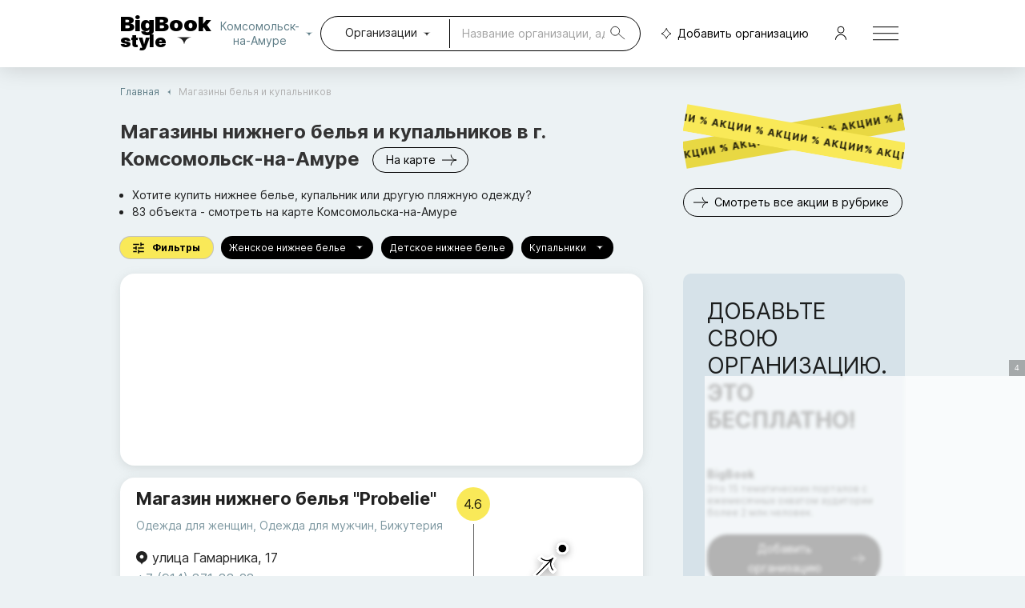

--- FILE ---
content_type: text/html; charset=utf-8
request_url: https://komsomolsk-na-amure.big-book-style.ru/magaziny_belya_i_kupalnikov/
body_size: 17317
content:
<!DOCTYPE html><html><head><link rel="icon" href="/favicon.ico"/><link rel="manifest" href="/manifest.json"/><link rel="preconnect" href="https://yandex.ru"/><link rel="preconnect" href="https://metrika.yandex.ru"/><link rel="preconnect" href="https://mc.yandex.ru"/><link rel="preconnect" href="https://fonts.googleapis.com"/><link rel="preconnect" href="https://fonts.gstatic.com" crossorigin="true"/><meta charSet="utf-8"/><meta name="viewport" content="width=device-width, initial-scale=1.0, maximum-scale=1.0, user-scalable=no"/><meta name="theme-color" content="#d6e2e9"/><script>window.yaContextCb=window.yaContextCb||[]</script><script async="" src="https://statika.mpsuadv.ru/scripts/10409.js"></script><title>Магазины нижнего белья и купальников в Комсомольске-на-Амуре. Отзывы, телефоны и адреса на карте.</title><link rel="preconnect" href="https://static-maps.yandex.ru"/><meta name="description" content="Магазины нижнего белья и купальников - 83 объекта в Комсомольске-на-Амуре. Хотите купить нижнее белье, купальник или другую пляжную одежду?"/><meta name="next-head-count" content="8"/><link rel="preload" href="/_next/static/css/67c9564f72225b87.css" as="style"/><link rel="stylesheet" href="/_next/static/css/67c9564f72225b87.css" data-n-g=""/><link rel="preload" href="/_next/static/css/d6ca79c7f10100ad.css" as="style"/><link rel="stylesheet" href="/_next/static/css/d6ca79c7f10100ad.css" data-n-p=""/><link rel="preload" href="/_next/static/css/ae63c3a3cbec5bbd.css" as="style"/><link rel="stylesheet" href="/_next/static/css/ae63c3a3cbec5bbd.css" data-n-p=""/><link rel="preload" href="/_next/static/css/87668db1d9215502.css" as="style"/><link rel="stylesheet" href="/_next/static/css/87668db1d9215502.css"/><noscript data-n-css=""></noscript><script defer="" nomodule="" src="/_next/static/chunks/polyfills-5cd94c89d3acac5f.js"></script><script defer="" src="/_next/static/chunks/295.7e8f0d65ab5bfd1c.js"></script><script defer="" src="/_next/static/chunks/6130.5ba278dea7b4bca2.js"></script><script src="/_next/static/chunks/webpack-486a817a6cd185e7.js" defer=""></script><script src="/_next/static/chunks/framework-83caf2a01ecffb7f.js" defer=""></script><script src="/_next/static/chunks/main-1a769a8a75332063.js" defer=""></script><script src="/_next/static/chunks/pages/_app-c59156ca17d77bab.js" defer=""></script><script src="/_next/static/chunks/e44252fb-89e75cdb4f6c4521.js" defer=""></script><script src="/_next/static/chunks/7703-c639ee45e651b18f.js" defer=""></script><script src="/_next/static/chunks/6814-cd312cb5034ec0bd.js" defer=""></script><script src="/_next/static/chunks/2041-a3d9ce3792f20fc8.js" defer=""></script><script src="/_next/static/chunks/7619-093cb7263c965869.js" defer=""></script><script src="/_next/static/chunks/992-6d1ef78e81609575.js" defer=""></script><script src="/_next/static/chunks/2694-aebdf6050edbd599.js" defer=""></script><script src="/_next/static/chunks/3386-36703a261cdcd6a7.js" defer=""></script><script src="/_next/static/chunks/7716-d3073f0dc7507a38.js" defer=""></script><script src="/_next/static/chunks/6745-0479db8fa03f7e47.js" defer=""></script><script src="/_next/static/chunks/6986-2072f093e6434c12.js" defer=""></script><script src="/_next/static/chunks/2161-5eb6f959865ac093.js" defer=""></script><script src="/_next/static/chunks/4362-b91ae2552b4587ed.js" defer=""></script><script src="/_next/static/chunks/pages/company_listing-2e46a5e2c0f26e95.js" defer=""></script><script src="/_next/static/bkeB4wzFq1CtmMunWKQ2e/_buildManifest.js" defer=""></script><script src="/_next/static/bkeB4wzFq1CtmMunWKQ2e/_ssgManifest.js" defer=""></script><script src="/_next/static/bkeB4wzFq1CtmMunWKQ2e/_middlewareManifest.js" defer=""></script><style id="jss-server-side">.jss1 {
  margin: 12px 0 24px;
  display: flex;
  align-items: center;
}
.jss2 {
  color: #B2B2B2;
  font-size: 12px;
}
.jss2 li {
  margin: 0;
}
.jss2 a {
  size: 11px;
  color: #5D7C86;
  text-decoration: none;
}
.jss2 .MuiBreadcrumbs-separator {
  margin-right: 0;
}
.jss3 {
  color: #5D7C86;
  height: 4px;
  transform: rotate(90deg);
  margin-top: -1px;
}
.jss4 {
  margin: 30px 0px 0px;
  display: flex;
  justify-content: center;
}</style></head><body><div id="__next"><style data-emotion="css-global 1bsid5v">html{-webkit-font-smoothing:antialiased;-moz-osx-font-smoothing:grayscale;box-sizing:border-box;-webkit-text-size-adjust:100%;}*,*::before,*::after{box-sizing:inherit;}strong,b{font-weight:700;}body{margin:0;color:rgba(0, 0, 0, 0.87);font-size:14px;font-family:Inter;font-weight:400;line-height:1.5;background-color:#ecf2f4;}@media print{body{background-color:#fff;}}body::backdrop{background-color:#ecf2f4;}</style><div><script>window.yandex_metrika_id=27860850</script>
    <!-- Yandex.Metrika counter -->
    <script type="text/javascript" >
        (function(m,e,t,r,i,k,a){m[i] = m[i] || function () { (m[i].a = m[i].a || []).push(arguments) };
        m[i].l=1*new Date();
        for (var j = 0; j < document.scripts.length; j++) {if (document.scripts[j].src === r) { return; }}
       k=e.createElement(t),a=e.getElementsByTagName(t)[0],k.async=1,k.src=r,a.parentNode.insertBefore(k,a)})
        (window, document, "script", "https://mc.yandex.ru/metrika/tag.js", "ym");
        ym(27860850, "init", {
            clickmap:true,
            trackLinks:true,
            accurateTrackBounce:true
       });
    </script>
    <noscript><div><img src="https://mc.yandex.ru/watch/27860850" style="position:absolute; left:-9999px;" alt="" /></div></noscript>
    <!-- /Yandex.Metrika counter --></div><header id="topPanelDesktop" class="style_header__KJU6J style_useBg__gCKMB"><div class="style_h_box__Y_aor"><div style="margin-right:22px;position:relative"><a href="/" class="style_logo__U3i2e" title=""><span class="style_logo__U3i2e">BigBook<span class="style_logoPortal__jxZdS">style</span></span></a><style data-emotion="css 1impu4z">.css-1impu4z{-webkit-user-select:none;-moz-user-select:none;-ms-user-select:none;user-select:none;width:1em;height:1em;display:inline-block;fill:currentColor;-webkit-flex-shrink:0;-ms-flex-negative:0;flex-shrink:0;-webkit-transition:fill 200ms cubic-bezier(0.4, 0, 0.2, 1) 0ms;transition:fill 200ms cubic-bezier(0.4, 0, 0.2, 1) 0ms;font-size:1.5rem;height:10px;cursor:pointer;position:absolute;bottom:8px;right:22px;}</style><svg class="MuiSvgIcon-root MuiSvgIcon-fontSizeMedium css-1impu4z" focusable="false" aria-hidden="true" viewBox="0 0 10 5"><path fill-rule="evenodd" clip-rule="evenodd" d="M10 0.749512C7.22222 0.749512 5 2.97173 5 5.74951C5 2.97173 2.77778 0.749512 0 0.749512H10Z"></path></svg></div><div style="width:100%;display:flex;justify-content:center"><div></div></div><style data-emotion="css 1e9kwxy">.css-1e9kwxy{font-family:Inter;font-weight:500;font-size:0.875rem;line-height:1.75;text-transform:uppercase;min-width:64px;padding:6px 8px;border-radius:4px;-webkit-transition:background-color 250ms cubic-bezier(0.4, 0, 0.2, 1) 0ms,box-shadow 250ms cubic-bezier(0.4, 0, 0.2, 1) 0ms,border-color 250ms cubic-bezier(0.4, 0, 0.2, 1) 0ms,color 250ms cubic-bezier(0.4, 0, 0.2, 1) 0ms;transition:background-color 250ms cubic-bezier(0.4, 0, 0.2, 1) 0ms,box-shadow 250ms cubic-bezier(0.4, 0, 0.2, 1) 0ms,border-color 250ms cubic-bezier(0.4, 0, 0.2, 1) 0ms,color 250ms cubic-bezier(0.4, 0, 0.2, 1) 0ms;color:#7e98a1;text-transform:none;font-family:Inter;color:#5D7C86;font-size:14px;font-weight:400;border-radius:25px;}.css-1e9kwxy:hover{-webkit-text-decoration:none;text-decoration:none;background-color:rgba(126, 152, 161, 0.04);}@media (hover: none){.css-1e9kwxy:hover{background-color:transparent;}}.css-1e9kwxy.Mui-disabled{color:rgba(0, 0, 0, 0.26);}</style><style data-emotion="css 1t8o5jp">.css-1t8o5jp{display:-webkit-inline-box;display:-webkit-inline-flex;display:-ms-inline-flexbox;display:inline-flex;-webkit-align-items:center;-webkit-box-align:center;-ms-flex-align:center;align-items:center;-webkit-box-pack:center;-ms-flex-pack:center;-webkit-justify-content:center;justify-content:center;position:relative;box-sizing:border-box;-webkit-tap-highlight-color:transparent;background-color:transparent;outline:0;border:0;margin:0;border-radius:0;padding:0;cursor:pointer;-webkit-user-select:none;-moz-user-select:none;-ms-user-select:none;user-select:none;vertical-align:middle;-moz-appearance:none;-webkit-appearance:none;-webkit-text-decoration:none;text-decoration:none;color:inherit;font-family:Inter;font-weight:500;font-size:0.875rem;line-height:1.75;text-transform:uppercase;min-width:64px;padding:6px 8px;border-radius:4px;-webkit-transition:background-color 250ms cubic-bezier(0.4, 0, 0.2, 1) 0ms,box-shadow 250ms cubic-bezier(0.4, 0, 0.2, 1) 0ms,border-color 250ms cubic-bezier(0.4, 0, 0.2, 1) 0ms,color 250ms cubic-bezier(0.4, 0, 0.2, 1) 0ms;transition:background-color 250ms cubic-bezier(0.4, 0, 0.2, 1) 0ms,box-shadow 250ms cubic-bezier(0.4, 0, 0.2, 1) 0ms,border-color 250ms cubic-bezier(0.4, 0, 0.2, 1) 0ms,color 250ms cubic-bezier(0.4, 0, 0.2, 1) 0ms;color:#7e98a1;text-transform:none;font-family:Inter;color:#5D7C86;font-size:14px;font-weight:400;border-radius:25px;}.css-1t8o5jp::-moz-focus-inner{border-style:none;}.css-1t8o5jp.Mui-disabled{pointer-events:none;cursor:default;}@media print{.css-1t8o5jp{-webkit-print-color-adjust:exact;color-adjust:exact;}}.css-1t8o5jp:hover{-webkit-text-decoration:none;text-decoration:none;background-color:rgba(126, 152, 161, 0.04);}@media (hover: none){.css-1t8o5jp:hover{background-color:transparent;}}.css-1t8o5jp.Mui-disabled{color:rgba(0, 0, 0, 0.26);}</style><button class="MuiButtonBase-root MuiButton-root MuiButton-text MuiButton-textPrimary MuiButton-sizeMedium MuiButton-textSizeMedium MuiButton-colorPrimary MuiButton-root MuiButton-text MuiButton-textPrimary MuiButton-sizeMedium MuiButton-textSizeMedium MuiButton-colorPrimary style_add__PPA6I css-1t8o5jp" tabindex="0" type="button"><style data-emotion="css r5z7v4">.css-r5z7v4{-webkit-user-select:none;-moz-user-select:none;-ms-user-select:none;user-select:none;width:1em;height:1em;display:inline-block;fill:currentColor;-webkit-flex-shrink:0;-ms-flex-negative:0;flex-shrink:0;-webkit-transition:fill 200ms cubic-bezier(0.4, 0, 0.2, 1) 0ms;transition:fill 200ms cubic-bezier(0.4, 0, 0.2, 1) 0ms;font-size:1.5rem;height:18px;margin-right:2px;}</style><svg class="MuiSvgIcon-root MuiSvgIcon-fontSizeMedium css-r5z7v4" focusable="false" aria-hidden="true" viewBox="0 0 20 21"><path d="M3.00383 10.7008C4.58982 10.1103 6.01314 9.08163 7.20763 7.80182C8.54817 6.36553 9.61687 4.59722 10.3226 2.72936C10.7627 4.59701 11.6726 6.35853 12.9116 7.78812C14.0295 9.07796 15.4271 10.1101 17.0047 10.7014C13.7067 11.7263 11.1616 14.4046 10.3227 17.7831C8.98563 14.4227 6.34102 11.7293 3.00383 10.7008Z" stroke="black" fill="#ffffff00"></path></svg>Добавить организацию</button><style data-emotion="css wycukn">.css-wycukn{text-align:center;-webkit-flex:0 0 auto;-ms-flex:0 0 auto;flex:0 0 auto;font-size:1.5rem;padding:8px;border-radius:50%;overflow:visible;color:rgba(0, 0, 0, 0.54);-webkit-transition:background-color 150ms cubic-bezier(0.4, 0, 0.2, 1) 0ms;transition:background-color 150ms cubic-bezier(0.4, 0, 0.2, 1) 0ms;margin-left:8px;}.css-wycukn:hover{background-color:rgba(0, 0, 0, 0.04);}@media (hover: none){.css-wycukn:hover{background-color:transparent;}}.css-wycukn.Mui-disabled{background-color:transparent;color:rgba(0, 0, 0, 0.26);}</style><style data-emotion="css 1to0057">.css-1to0057{display:-webkit-inline-box;display:-webkit-inline-flex;display:-ms-inline-flexbox;display:inline-flex;-webkit-align-items:center;-webkit-box-align:center;-ms-flex-align:center;align-items:center;-webkit-box-pack:center;-ms-flex-pack:center;-webkit-justify-content:center;justify-content:center;position:relative;box-sizing:border-box;-webkit-tap-highlight-color:transparent;background-color:transparent;outline:0;border:0;margin:0;border-radius:0;padding:0;cursor:pointer;-webkit-user-select:none;-moz-user-select:none;-ms-user-select:none;user-select:none;vertical-align:middle;-moz-appearance:none;-webkit-appearance:none;-webkit-text-decoration:none;text-decoration:none;color:inherit;text-align:center;-webkit-flex:0 0 auto;-ms-flex:0 0 auto;flex:0 0 auto;font-size:1.5rem;padding:8px;border-radius:50%;overflow:visible;color:rgba(0, 0, 0, 0.54);-webkit-transition:background-color 150ms cubic-bezier(0.4, 0, 0.2, 1) 0ms;transition:background-color 150ms cubic-bezier(0.4, 0, 0.2, 1) 0ms;margin-left:8px;}.css-1to0057::-moz-focus-inner{border-style:none;}.css-1to0057.Mui-disabled{pointer-events:none;cursor:default;}@media print{.css-1to0057{-webkit-print-color-adjust:exact;color-adjust:exact;}}.css-1to0057:hover{background-color:rgba(0, 0, 0, 0.04);}@media (hover: none){.css-1to0057:hover{background-color:transparent;}}.css-1to0057.Mui-disabled{background-color:transparent;color:rgba(0, 0, 0, 0.26);}</style><button class="MuiButtonBase-root MuiIconButton-root MuiIconButton-sizeMedium css-1to0057" tabindex="0" type="button" name="Menu"><style data-emotion="css 6niobc">.css-6niobc{-webkit-user-select:none;-moz-user-select:none;-ms-user-select:none;user-select:none;width:1em;height:1em;display:inline-block;fill:currentColor;-webkit-flex-shrink:0;-ms-flex-negative:0;flex-shrink:0;-webkit-transition:fill 200ms cubic-bezier(0.4, 0, 0.2, 1) 0ms;transition:fill 200ms cubic-bezier(0.4, 0, 0.2, 1) 0ms;font-size:1.5rem;height:32px;width:32px;}</style><svg class="MuiSvgIcon-root MuiSvgIcon-fontSizeMedium css-6niobc" focusable="false" aria-hidden="true" viewBox="0 0 32 18"><line y1="0.723816" x2="32" y2="0.723816" stroke="black"></line><line y1="8.72382" x2="32" y2="8.72382" stroke="black"></line><line y1="16.7238" x2="32" y2="16.7238" stroke="black"></line></svg></button></div></header><main class="listing_content__OT9iu"><style data-emotion="css 1k371a6">@media print{.css-1k371a6{position:absolute!important;}}</style><style data-emotion="css 1d3bbye">.css-1d3bbye{box-sizing:border-box;display:-webkit-box;display:-webkit-flex;display:-ms-flexbox;display:flex;-webkit-box-flex-wrap:wrap;-webkit-flex-wrap:wrap;-ms-flex-wrap:wrap;flex-wrap:wrap;width:100%;-webkit-flex-direction:row;-ms-flex-direction:row;flex-direction:row;}</style><div class="MuiGrid-root MuiGrid-container css-1d3bbye"><style data-emotion="css 1ywjhpq">.css-1ywjhpq{box-sizing:border-box;margin:0;-webkit-flex-direction:row;-ms-flex-direction:row;flex-direction:row;-webkit-flex-basis:100%;-ms-flex-preferred-size:100%;flex-basis:100%;-webkit-box-flex:0;-webkit-flex-grow:0;-ms-flex-positive:0;flex-grow:0;max-width:100%;}@media (min-width:600px){.css-1ywjhpq{-webkit-flex-basis:100%;-ms-flex-preferred-size:100%;flex-basis:100%;-webkit-box-flex:0;-webkit-flex-grow:0;-ms-flex-positive:0;flex-grow:0;max-width:100%;}}@media (min-width:769px){.css-1ywjhpq{-webkit-flex-basis:66.666667%;-ms-flex-preferred-size:66.666667%;flex-basis:66.666667%;-webkit-box-flex:0;-webkit-flex-grow:0;-ms-flex-positive:0;flex-grow:0;max-width:66.666667%;}}@media (min-width:1280px){.css-1ywjhpq{-webkit-flex-basis:66.666667%;-ms-flex-preferred-size:66.666667%;flex-basis:66.666667%;-webkit-box-flex:0;-webkit-flex-grow:0;-ms-flex-positive:0;flex-grow:0;max-width:66.666667%;}}@media (min-width:1920px){.css-1ywjhpq{-webkit-flex-basis:66.666667%;-ms-flex-preferred-size:66.666667%;flex-basis:66.666667%;-webkit-box-flex:0;-webkit-flex-grow:0;-ms-flex-positive:0;flex-grow:0;max-width:66.666667%;}}</style><div class="MuiGrid-root MuiGrid-item MuiGrid-grid-xs-12 MuiGrid-grid-md-8 listing_controlBox__dh0tB css-1ywjhpq"><div class="jss1 MuiBox-root css-0" itemscope="" itemType="http://schema.org/BreadcrumbList"><style data-emotion="css 12mdaym">.css-12mdaym{margin:0;color:rgba(0, 0, 0, 0.6);}</style><nav class="MuiTypography-root MuiTypography-string MuiBreadcrumbs-root jss2 css-12mdaym"><style data-emotion="css nhb8h9">.css-nhb8h9{display:-webkit-box;display:-webkit-flex;display:-ms-flexbox;display:flex;-webkit-box-flex-wrap:wrap;-webkit-flex-wrap:wrap;-ms-flex-wrap:wrap;flex-wrap:wrap;-webkit-align-items:center;-webkit-box-align:center;-ms-flex-align:center;align-items:center;padding:0;margin:0;list-style:none;}</style><ol class="MuiBreadcrumbs-ol css-nhb8h9"><li class="MuiBreadcrumbs-li"><span itemProp="itemListElement" itemscope="" itemType="http://schema.org/ListItem"><style data-emotion="css ds5ci6">.css-ds5ci6{-webkit-text-decoration:underline;text-decoration:underline;text-decoration-color:rgba(126, 152, 161, 0.4);}.css-ds5ci6:hover{text-decoration-color:inherit;}</style><style data-emotion="css 1qb6qlu">.css-1qb6qlu{margin:0;font:inherit;color:#7e98a1;-webkit-text-decoration:underline;text-decoration:underline;text-decoration-color:rgba(126, 152, 161, 0.4);}.css-1qb6qlu:hover{text-decoration-color:inherit;}</style><a class="MuiTypography-root MuiTypography-inherit MuiLink-root MuiLink-underlineAlways css-1qb6qlu" itemProp="item" href="https://komsomolsk-na-amure.big-book-style.ru" title="Главная">Главная</a><meta itemProp="position" content="1"/><meta itemProp="name" content="Главная"/></span></li><style data-emotion="css 3mf706">.css-3mf706{display:-webkit-box;display:-webkit-flex;display:-ms-flexbox;display:flex;-webkit-user-select:none;-moz-user-select:none;-ms-user-select:none;user-select:none;margin-left:8px;margin-right:8px;}</style><li aria-hidden="true" class="MuiBreadcrumbs-separator css-3mf706"><style data-emotion="css 16ugn1c">.css-16ugn1c{-webkit-user-select:none;-moz-user-select:none;-ms-user-select:none;user-select:none;width:1em;height:1em;display:inline-block;fill:currentColor;-webkit-flex-shrink:0;-ms-flex-negative:0;flex-shrink:0;-webkit-transition:fill 200ms cubic-bezier(0.4, 0, 0.2, 1) 0ms;transition:fill 200ms cubic-bezier(0.4, 0, 0.2, 1) 0ms;font-size:1.5rem;height:5px;}</style><svg class="MuiSvgIcon-root MuiSvgIcon-fontSizeMedium jss3 css-16ugn1c" focusable="false" aria-hidden="true" viewBox="0 0 10 5"><path fill-rule="evenodd" clip-rule="evenodd" d="M10 0.749512C7.22222 0.749512 5 2.97173 5 5.74951C5 2.97173 2.77778 0.749512 0 0.749512H10Z"></path></svg></li><li class="MuiBreadcrumbs-li">Магазины белья и купальников</li></ol></nav></div><h1><span style="margin-right:16px">Магазины нижнего белья и купальников<!-- --> в г. <!-- -->Комсомольск-на-Амуре</span></h1><ul><li>Хотите купить нижнее белье, купальник или другую пляжную одежду?</li><li>83<!-- --> <!-- -->объекта<!-- --> - смотреть на карте <!-- -->Комсомольска-на-Амуре</li></ul><div class="listing_tags_box__VJe1U"><div></div><div class="style_top_filters__lFYCU"><style data-emotion="css 1klfxih">.css-1klfxih{font-family:Inter;font-weight:500;font-size:0.8125rem;line-height:1.75;text-transform:uppercase;min-width:64px;padding:3px 9px;border-radius:4px;-webkit-transition:background-color 250ms cubic-bezier(0.4, 0, 0.2, 1) 0ms,box-shadow 250ms cubic-bezier(0.4, 0, 0.2, 1) 0ms,border-color 250ms cubic-bezier(0.4, 0, 0.2, 1) 0ms,color 250ms cubic-bezier(0.4, 0, 0.2, 1) 0ms;transition:background-color 250ms cubic-bezier(0.4, 0, 0.2, 1) 0ms,box-shadow 250ms cubic-bezier(0.4, 0, 0.2, 1) 0ms,border-color 250ms cubic-bezier(0.4, 0, 0.2, 1) 0ms,color 250ms cubic-bezier(0.4, 0, 0.2, 1) 0ms;border:1px solid rgba(254, 72, 0, 0.5);color:#FE4800;text-transform:none;font-family:Inter;color:#5D7C86;font-size:14px;font-weight:400;border-radius:25px;border:1px solid #000000;color:#000000;padding-left:16px;padding-right:16px;border-radius:25px;}.css-1klfxih:hover{-webkit-text-decoration:none;text-decoration:none;background-color:rgba(254, 72, 0, 0.04);border:1px solid #FE4800;}@media (hover: none){.css-1klfxih:hover{background-color:transparent;}}.css-1klfxih.Mui-disabled{color:rgba(0, 0, 0, 0.26);border:1px solid rgba(0, 0, 0, 0.12);}</style><style data-emotion="css 1qtqrei">.css-1qtqrei{display:-webkit-inline-box;display:-webkit-inline-flex;display:-ms-inline-flexbox;display:inline-flex;-webkit-align-items:center;-webkit-box-align:center;-ms-flex-align:center;align-items:center;-webkit-box-pack:center;-ms-flex-pack:center;-webkit-justify-content:center;justify-content:center;position:relative;box-sizing:border-box;-webkit-tap-highlight-color:transparent;background-color:transparent;outline:0;border:0;margin:0;border-radius:0;padding:0;cursor:pointer;-webkit-user-select:none;-moz-user-select:none;-ms-user-select:none;user-select:none;vertical-align:middle;-moz-appearance:none;-webkit-appearance:none;-webkit-text-decoration:none;text-decoration:none;color:inherit;font-family:Inter;font-weight:500;font-size:0.8125rem;line-height:1.75;text-transform:uppercase;min-width:64px;padding:3px 9px;border-radius:4px;-webkit-transition:background-color 250ms cubic-bezier(0.4, 0, 0.2, 1) 0ms,box-shadow 250ms cubic-bezier(0.4, 0, 0.2, 1) 0ms,border-color 250ms cubic-bezier(0.4, 0, 0.2, 1) 0ms,color 250ms cubic-bezier(0.4, 0, 0.2, 1) 0ms;transition:background-color 250ms cubic-bezier(0.4, 0, 0.2, 1) 0ms,box-shadow 250ms cubic-bezier(0.4, 0, 0.2, 1) 0ms,border-color 250ms cubic-bezier(0.4, 0, 0.2, 1) 0ms,color 250ms cubic-bezier(0.4, 0, 0.2, 1) 0ms;border:1px solid rgba(254, 72, 0, 0.5);color:#FE4800;text-transform:none;font-family:Inter;color:#5D7C86;font-size:14px;font-weight:400;border-radius:25px;border:1px solid #000000;color:#000000;padding-left:16px;padding-right:16px;border-radius:25px;}.css-1qtqrei::-moz-focus-inner{border-style:none;}.css-1qtqrei.Mui-disabled{pointer-events:none;cursor:default;}@media print{.css-1qtqrei{-webkit-print-color-adjust:exact;color-adjust:exact;}}.css-1qtqrei:hover{-webkit-text-decoration:none;text-decoration:none;background-color:rgba(254, 72, 0, 0.04);border:1px solid #FE4800;}@media (hover: none){.css-1qtqrei:hover{background-color:transparent;}}.css-1qtqrei.Mui-disabled{color:rgba(0, 0, 0, 0.26);border:1px solid rgba(0, 0, 0, 0.12);}</style><button class="MuiButtonBase-root MuiButton-root MuiButton-outlined MuiButton-outlinedSecondary MuiButton-sizeSmall MuiButton-outlinedSizeSmall MuiButton-colorSecondary MuiButton-root MuiButton-outlined MuiButton-outlinedSecondary MuiButton-sizeSmall MuiButton-outlinedSizeSmall MuiButton-colorSecondary style_control_filter_btn__D_9tM css-1qtqrei" tabindex="0" type="button"><style data-emotion="css 16rzsu1">.css-16rzsu1{display:inherit;margin-right:8px;margin-left:-2px;}.css-16rzsu1>*:nth-of-type(1){font-size:18px;}</style><span class="MuiButton-icon MuiButton-startIcon MuiButton-iconSizeSmall css-16rzsu1"><style data-emotion="css vubbuv">.css-vubbuv{-webkit-user-select:none;-moz-user-select:none;-ms-user-select:none;user-select:none;width:1em;height:1em;display:inline-block;fill:currentColor;-webkit-flex-shrink:0;-ms-flex-negative:0;flex-shrink:0;-webkit-transition:fill 200ms cubic-bezier(0.4, 0, 0.2, 1) 0ms;transition:fill 200ms cubic-bezier(0.4, 0, 0.2, 1) 0ms;font-size:1.5rem;}</style><svg class="MuiSvgIcon-root MuiSvgIcon-fontSizeMedium css-vubbuv" focusable="false" aria-hidden="true" viewBox="0 0 24 24" data-testid="TuneIcon"><path d="M3 17v2h6v-2zM3 5v2h10V5zm10 16v-2h8v-2h-8v-2h-2v6zM7 9v2H3v2h4v2h2V9zm14 4v-2H11v2zm-6-4h2V7h4V5h-4V3h-2z"></path></svg></span>Фильтры</button><style data-emotion="css 1ftu2m4">.css-1ftu2m4{font-family:Inter;font-weight:500;font-size:0.8125rem;line-height:1.75;text-transform:uppercase;min-width:64px;padding:4px 10px;border-radius:4px;-webkit-transition:background-color 250ms cubic-bezier(0.4, 0, 0.2, 1) 0ms,box-shadow 250ms cubic-bezier(0.4, 0, 0.2, 1) 0ms,border-color 250ms cubic-bezier(0.4, 0, 0.2, 1) 0ms,color 250ms cubic-bezier(0.4, 0, 0.2, 1) 0ms;transition:background-color 250ms cubic-bezier(0.4, 0, 0.2, 1) 0ms,box-shadow 250ms cubic-bezier(0.4, 0, 0.2, 1) 0ms,border-color 250ms cubic-bezier(0.4, 0, 0.2, 1) 0ms,color 250ms cubic-bezier(0.4, 0, 0.2, 1) 0ms;color:#ffffff;background-color:#FE4800;box-shadow:0px 3px 1px -2px rgba(0,0,0,0.2),0px 2px 2px 0px rgba(0,0,0,0.14),0px 1px 5px 0px rgba(0,0,0,0.12);text-transform:none;font-family:Inter;color:#5D7C86;font-size:14px;font-weight:400;border-radius:25px;background-color:#e7ebf4;color:#5a7d84;box-shadow:none;background:#000000;color:#fff;}.css-1ftu2m4:hover{-webkit-text-decoration:none;text-decoration:none;background-color:rgb(177, 50, 0);box-shadow:0px 2px 4px -1px rgba(0,0,0,0.2),0px 4px 5px 0px rgba(0,0,0,0.14),0px 1px 10px 0px rgba(0,0,0,0.12);}@media (hover: none){.css-1ftu2m4:hover{background-color:#FE4800;}}.css-1ftu2m4:active{box-shadow:0px 5px 5px -3px rgba(0,0,0,0.2),0px 8px 10px 1px rgba(0,0,0,0.14),0px 3px 14px 2px rgba(0,0,0,0.12);}.css-1ftu2m4.Mui-focusVisible{box-shadow:0px 3px 5px -1px rgba(0,0,0,0.2),0px 6px 10px 0px rgba(0,0,0,0.14),0px 1px 18px 0px rgba(0,0,0,0.12);}.css-1ftu2m4.Mui-disabled{color:rgba(0, 0, 0, 0.26);box-shadow:none;background-color:rgba(0, 0, 0, 0.12);}.css-1ftu2m4:hover{background:#e7ebf4;box-shadow:none;}.css-1ftu2m4:hover{background:#000000;box-shadow:none;}</style><style data-emotion="css 84eykq">.css-84eykq{display:-webkit-inline-box;display:-webkit-inline-flex;display:-ms-inline-flexbox;display:inline-flex;-webkit-align-items:center;-webkit-box-align:center;-ms-flex-align:center;align-items:center;-webkit-box-pack:center;-ms-flex-pack:center;-webkit-justify-content:center;justify-content:center;position:relative;box-sizing:border-box;-webkit-tap-highlight-color:transparent;background-color:transparent;outline:0;border:0;margin:0;border-radius:0;padding:0;cursor:pointer;-webkit-user-select:none;-moz-user-select:none;-ms-user-select:none;user-select:none;vertical-align:middle;-moz-appearance:none;-webkit-appearance:none;-webkit-text-decoration:none;text-decoration:none;color:inherit;font-family:Inter;font-weight:500;font-size:0.8125rem;line-height:1.75;text-transform:uppercase;min-width:64px;padding:4px 10px;border-radius:4px;-webkit-transition:background-color 250ms cubic-bezier(0.4, 0, 0.2, 1) 0ms,box-shadow 250ms cubic-bezier(0.4, 0, 0.2, 1) 0ms,border-color 250ms cubic-bezier(0.4, 0, 0.2, 1) 0ms,color 250ms cubic-bezier(0.4, 0, 0.2, 1) 0ms;transition:background-color 250ms cubic-bezier(0.4, 0, 0.2, 1) 0ms,box-shadow 250ms cubic-bezier(0.4, 0, 0.2, 1) 0ms,border-color 250ms cubic-bezier(0.4, 0, 0.2, 1) 0ms,color 250ms cubic-bezier(0.4, 0, 0.2, 1) 0ms;color:#ffffff;background-color:#FE4800;box-shadow:0px 3px 1px -2px rgba(0,0,0,0.2),0px 2px 2px 0px rgba(0,0,0,0.14),0px 1px 5px 0px rgba(0,0,0,0.12);text-transform:none;font-family:Inter;color:#5D7C86;font-size:14px;font-weight:400;border-radius:25px;background-color:#e7ebf4;color:#5a7d84;box-shadow:none;background:#000000;color:#fff;}.css-84eykq::-moz-focus-inner{border-style:none;}.css-84eykq.Mui-disabled{pointer-events:none;cursor:default;}@media print{.css-84eykq{-webkit-print-color-adjust:exact;color-adjust:exact;}}.css-84eykq:hover{-webkit-text-decoration:none;text-decoration:none;background-color:rgb(177, 50, 0);box-shadow:0px 2px 4px -1px rgba(0,0,0,0.2),0px 4px 5px 0px rgba(0,0,0,0.14),0px 1px 10px 0px rgba(0,0,0,0.12);}@media (hover: none){.css-84eykq:hover{background-color:#FE4800;}}.css-84eykq:active{box-shadow:0px 5px 5px -3px rgba(0,0,0,0.2),0px 8px 10px 1px rgba(0,0,0,0.14),0px 3px 14px 2px rgba(0,0,0,0.12);}.css-84eykq.Mui-focusVisible{box-shadow:0px 3px 5px -1px rgba(0,0,0,0.2),0px 6px 10px 0px rgba(0,0,0,0.14),0px 1px 18px 0px rgba(0,0,0,0.12);}.css-84eykq.Mui-disabled{color:rgba(0, 0, 0, 0.26);box-shadow:none;background-color:rgba(0, 0, 0, 0.12);}.css-84eykq:hover{background:#e7ebf4;box-shadow:none;}.css-84eykq:hover{background:#000000;box-shadow:none;}</style><a class="MuiButtonBase-root MuiButton-root MuiButton-contained MuiButton-containedSecondary MuiButton-sizeSmall MuiButton-containedSizeSmall MuiButton-colorSecondary MuiButton-root MuiButton-contained MuiButton-containedSecondary MuiButton-sizeSmall MuiButton-containedSizeSmall MuiButton-colorSecondary style_tag_btn___wwYn css-84eykq" tabindex="0" href="/zhenskoe_nizhnee_bele/">Женское нижнее белье</a><a class="MuiButtonBase-root MuiButton-root MuiButton-contained MuiButton-containedSecondary MuiButton-sizeSmall MuiButton-containedSizeSmall MuiButton-colorSecondary MuiButton-root MuiButton-contained MuiButton-containedSecondary MuiButton-sizeSmall MuiButton-containedSizeSmall MuiButton-colorSecondary style_tag_btn___wwYn css-84eykq" tabindex="0" href="/byustgaltery/">Бюстгальтеры</a><a class="MuiButtonBase-root MuiButton-root MuiButton-contained MuiButton-containedSecondary MuiButton-sizeSmall MuiButton-containedSizeSmall MuiButton-colorSecondary MuiButton-root MuiButton-contained MuiButton-containedSecondary MuiButton-sizeSmall MuiButton-containedSizeSmall MuiButton-colorSecondary style_tag_btn___wwYn css-84eykq" tabindex="0" href="/halaty_i_penyuary/">Халаты и пеньюары</a><a class="MuiButtonBase-root MuiButton-root MuiButton-contained MuiButton-containedSecondary MuiButton-sizeSmall MuiButton-containedSizeSmall MuiButton-colorSecondary MuiButton-root MuiButton-contained MuiButton-containedSecondary MuiButton-sizeSmall MuiButton-containedSizeSmall MuiButton-colorSecondary style_tag_btn___wwYn css-84eykq" tabindex="0" href="/trusy_zhenskie/">Трусы женские</a><a class="MuiButtonBase-root MuiButton-root MuiButton-contained MuiButton-containedSecondary MuiButton-sizeSmall MuiButton-containedSizeSmall MuiButton-colorSecondary MuiButton-root MuiButton-contained MuiButton-containedSecondary MuiButton-sizeSmall MuiButton-containedSizeSmall MuiButton-colorSecondary style_tag_btn___wwYn css-84eykq" tabindex="0" href="/detskoe_nizhnee_bele/">Детское нижнее белье</a><a class="MuiButtonBase-root MuiButton-root MuiButton-contained MuiButton-containedSecondary MuiButton-sizeSmall MuiButton-containedSizeSmall MuiButton-colorSecondary MuiButton-root MuiButton-contained MuiButton-containedSecondary MuiButton-sizeSmall MuiButton-containedSizeSmall MuiButton-colorSecondary style_tag_btn___wwYn css-84eykq" tabindex="0" href="/kupalniki_bolshih_razmerov/">Купальники больших размеров</a><a class="MuiButtonBase-root MuiButton-root MuiButton-contained MuiButton-containedSecondary MuiButton-sizeSmall MuiButton-containedSizeSmall MuiButton-colorSecondary MuiButton-root MuiButton-contained MuiButton-containedSecondary MuiButton-sizeSmall MuiButton-containedSizeSmall MuiButton-colorSecondary style_tag_btn___wwYn css-84eykq" tabindex="0" href="/sportivnye_kupalniki/">Спортивные купальники</a></div></div></div></div><div><style data-emotion="css 1d3bbye">.css-1d3bbye{box-sizing:border-box;display:-webkit-box;display:-webkit-flex;display:-ms-flexbox;display:flex;-webkit-box-flex-wrap:wrap;-webkit-flex-wrap:wrap;-ms-flex-wrap:wrap;flex-wrap:wrap;width:100%;-webkit-flex-direction:row;-ms-flex-direction:row;flex-direction:row;}</style><div class="MuiGrid-root MuiGrid-container css-1d3bbye"><style data-emotion="css 1ywjhpq">.css-1ywjhpq{box-sizing:border-box;margin:0;-webkit-flex-direction:row;-ms-flex-direction:row;flex-direction:row;-webkit-flex-basis:100%;-ms-flex-preferred-size:100%;flex-basis:100%;-webkit-box-flex:0;-webkit-flex-grow:0;-ms-flex-positive:0;flex-grow:0;max-width:100%;}@media (min-width:600px){.css-1ywjhpq{-webkit-flex-basis:100%;-ms-flex-preferred-size:100%;flex-basis:100%;-webkit-box-flex:0;-webkit-flex-grow:0;-ms-flex-positive:0;flex-grow:0;max-width:100%;}}@media (min-width:769px){.css-1ywjhpq{-webkit-flex-basis:66.666667%;-ms-flex-preferred-size:66.666667%;flex-basis:66.666667%;-webkit-box-flex:0;-webkit-flex-grow:0;-ms-flex-positive:0;flex-grow:0;max-width:66.666667%;}}@media (min-width:1280px){.css-1ywjhpq{-webkit-flex-basis:66.666667%;-ms-flex-preferred-size:66.666667%;flex-basis:66.666667%;-webkit-box-flex:0;-webkit-flex-grow:0;-ms-flex-positive:0;flex-grow:0;max-width:66.666667%;}}@media (min-width:1920px){.css-1ywjhpq{-webkit-flex-basis:66.666667%;-ms-flex-preferred-size:66.666667%;flex-basis:66.666667%;-webkit-box-flex:0;-webkit-flex-grow:0;-ms-flex-positive:0;flex-grow:0;max-width:66.666667%;}}</style><div class="MuiGrid-root MuiGrid-item MuiGrid-grid-xs-12 MuiGrid-grid-md-8 css-1ywjhpq"><style data-emotion="css kp5a0i">.css-kp5a0i{background-color:#fff;color:rgba(0, 0, 0, 0.87);-webkit-transition:box-shadow 300ms cubic-bezier(0.4, 0, 0.2, 1) 0ms;transition:box-shadow 300ms cubic-bezier(0.4, 0, 0.2, 1) 0ms;border-radius:4px;box-shadow:0px 2px 1px -1px rgba(0,0,0,0.2),0px 1px 1px 0px rgba(0,0,0,0.14),0px 1px 3px 0px rgba(0,0,0,0.12);box-shadow:0px 3px 12px rgb(145 150 150 / 25%);border-radius:18px;}</style><div class="MuiPaper-root MuiPaper-elevation MuiPaper-rounded MuiPaper-elevation1 context_content__10_sI css-kp5a0i"><div id="mp_custom_13961" class="context_list__cXWUY"></div> <script>window.mpsuStart = window.mpsuStart || [], window.mpsuStart.push(13961);</script></div><div class="MuiPaper-root MuiPaper-elevation MuiPaper-rounded MuiPaper-elevation1 style_card__7fDHZ css-kp5a0i"><style data-emotion="css tuxzvu">.css-tuxzvu{box-sizing:border-box;display:-webkit-box;display:-webkit-flex;display:-ms-flexbox;display:flex;-webkit-box-flex-wrap:wrap;-webkit-flex-wrap:wrap;-ms-flex-wrap:wrap;flex-wrap:wrap;width:100%;-webkit-flex-direction:row;-ms-flex-direction:row;flex-direction:row;margin-top:-8px;width:calc(100% + 8px);margin-left:-8px;}.css-tuxzvu>.MuiGrid-item{padding-top:8px;}.css-tuxzvu>.MuiGrid-item{padding-left:8px;}</style><div class="MuiGrid-root MuiGrid-container MuiGrid-spacing-xs-1 style_company__Xw_lp css-tuxzvu"><style data-emotion="css y52cr2">.css-y52cr2{box-sizing:border-box;margin:0;-webkit-flex-direction:row;-ms-flex-direction:row;flex-direction:row;}@media (min-width:600px){.css-y52cr2{-webkit-flex-basis:100%;-ms-flex-preferred-size:100%;flex-basis:100%;-webkit-box-flex:0;-webkit-flex-grow:0;-ms-flex-positive:0;flex-grow:0;max-width:100%;}}@media (min-width:769px){.css-y52cr2{-webkit-flex-basis:66.666667%;-ms-flex-preferred-size:66.666667%;flex-basis:66.666667%;-webkit-box-flex:0;-webkit-flex-grow:0;-ms-flex-positive:0;flex-grow:0;max-width:66.666667%;}}@media (min-width:1280px){.css-y52cr2{-webkit-flex-basis:66.666667%;-ms-flex-preferred-size:66.666667%;flex-basis:66.666667%;-webkit-box-flex:0;-webkit-flex-grow:0;-ms-flex-positive:0;flex-grow:0;max-width:66.666667%;}}@media (min-width:1920px){.css-y52cr2{-webkit-flex-basis:66.666667%;-ms-flex-preferred-size:66.666667%;flex-basis:66.666667%;-webkit-box-flex:0;-webkit-flex-grow:0;-ms-flex-positive:0;flex-grow:0;max-width:66.666667%;}}</style><div class="MuiGrid-root MuiGrid-item MuiGrid-grid-sm-12 MuiGrid-grid-md-8 style_companyWrap__YTk4g css-y52cr2"><style data-emotion="css 1qdyvok">.css-1qdyvok{display:-webkit-box;display:-webkit-flex;display:-ms-flexbox;display:flex;-webkit-box-pack:justify;-webkit-justify-content:space-between;justify-content:space-between;-webkit-align-items:flex-start;-webkit-box-align:flex-start;-ms-flex-align:flex-start;align-items:flex-start;}</style><div class="MuiBox-root css-1qdyvok"><div class="style_name__6BlZb"><style data-emotion="css ct9vl7">.css-ct9vl7{-webkit-text-decoration:none;text-decoration:none;}.css-ct9vl7:hover{-webkit-text-decoration:underline;text-decoration:underline;}</style><style data-emotion="css 1xr9wvr">.css-1xr9wvr{margin:0;font:inherit;color:#7e98a1;-webkit-text-decoration:none;text-decoration:none;}.css-1xr9wvr:hover{-webkit-text-decoration:underline;text-decoration:underline;}</style><a class="MuiTypography-root MuiTypography-inherit MuiLink-root MuiLink-underlineHover style_name_link__pWnT_ css-1xr9wvr" href="/company/153439/">Магазин нижнего белья &quot;Probelie&quot;</a></div><div style="display:flex;margin-left:5px"><style data-emotion="css 884r3n">@media (min-width:769px){.css-884r3n{display:none;}}</style><div class="PrivateHiddenCss-root PrivateHiddenCss-mdUp css-884r3n"><div class="style_ratingNumbers__KXUhr">4.6</div></div></div></div><div class="style_tags__rnRtH"><a href="/magaziny_odezhdy/1/">Одежда для женщин</a><span>, </span><a href="/magaziny_odezhdy/2/">Одежда для мужчин</a><span>, </span><a href="/aksessuary/1/">Бижутерия</a></div><div class="style_address__LtneQ" itemProp="address" itemscope="" itemType="http://schema.org/PostalAddress"><style data-emotion="css vubbuv">.css-vubbuv{-webkit-user-select:none;-moz-user-select:none;-ms-user-select:none;user-select:none;width:1em;height:1em;display:inline-block;fill:currentColor;-webkit-flex-shrink:0;-ms-flex-negative:0;flex-shrink:0;-webkit-transition:fill 200ms cubic-bezier(0.4, 0, 0.2, 1) 0ms;transition:fill 200ms cubic-bezier(0.4, 0, 0.2, 1) 0ms;font-size:1.5rem;}</style><svg class="MuiSvgIcon-root MuiSvgIcon-fontSizeMedium style_balloon__J_7FV css-vubbuv" focusable="false" aria-hidden="true" viewBox="0 0 14 17"><path fill-rule="evenodd" clip-rule="evenodd" d="M7 0C10.8661 0 14 3.13391 14 7C14 9.8 12.3567 12.2159 9.98114 13.3355H9.98223C7.94061 14.3688 7.44412 15.5899 7 16.7945C6.55588 15.5899 6.06048 14.3688 4.01886 13.3355C1.64443 12.2159 0 9.8 0 7C0 3.13391 3.1339 0 7 0Z"></path><path d="M7.00004 9.30349C8.27223 9.30349 9.30355 8.27217 9.30355 6.99998C9.30355 5.72779 8.27223 4.69647 7.00004 4.69647C5.72785 4.69647 4.69653 5.72779 4.69653 6.99998C4.69653 8.27217 5.72785 9.30349 7.00004 9.30349Z" fill="#ffffff" stroke="#F1F5ED" stroke-width="0.0754194"></path></svg><div class="style_content__MR7fN" itemProp="streetAddress">улица Гамарника<!-- -->, <span class="style_chunk__wRl6j">17</span></div></div><div class="style_phones__JacTJ"><span class="style_phone__Sijfd">+7 (914) 371-33-28</span></div><div class="style_time__NEebw"><style data-emotion="css khjz3u">.css-khjz3u{-webkit-user-select:none;-moz-user-select:none;-ms-user-select:none;user-select:none;width:1em;height:1em;display:inline-block;fill:currentColor;-webkit-flex-shrink:0;-ms-flex-negative:0;flex-shrink:0;-webkit-transition:fill 200ms cubic-bezier(0.4, 0, 0.2, 1) 0ms;transition:fill 200ms cubic-bezier(0.4, 0, 0.2, 1) 0ms;font-size:1.5rem;width:14px;height:17px;margin-bottom:-3px;margin-right:2px;}</style><svg class="MuiSvgIcon-root MuiSvgIcon-fontSizeMedium css-khjz3u" focusable="false" aria-hidden="true" viewBox="0 0 15 16"><circle cx="7" cy="7.99414" r="7"></circle><line x1="6.76257" y1="7.75651" x2="11.536" y2="7.75651" stroke="white" stroke-width="0.795575"></line><line x1="6.76237" y1="8.1543" x2="6.76237" y2="1.7897" stroke="white" stroke-width="0.795575"></line></svg><style data-emotion="css 1ontqvh">.css-1ontqvh{list-style:none;margin:0;padding:0;position:relative;padding-top:8px;padding-bottom:8px;}</style><ul class="MuiList-root MuiList-padding style_timeMenu__sIUOO css-1ontqvh" style="display:none"><style data-emotion="css 10mjclu">.css-10mjclu{display:-webkit-box;display:-webkit-flex;display:-ms-flexbox;display:flex;-webkit-box-pack:start;-ms-flex-pack:start;-webkit-justify-content:flex-start;justify-content:flex-start;-webkit-align-items:center;-webkit-box-align:center;-ms-flex-align:center;align-items:center;position:relative;-webkit-text-decoration:none;text-decoration:none;width:100%;box-sizing:border-box;text-align:left;padding-top:8px;padding-bottom:8px;padding-left:16px;padding-right:16px;-webkit-transition:background-color 150ms cubic-bezier(0.4, 0, 0.2, 1) 0ms;transition:background-color 150ms cubic-bezier(0.4, 0, 0.2, 1) 0ms;}.css-10mjclu.Mui-focusVisible{background-color:rgba(0, 0, 0, 0.12);}.css-10mjclu.Mui-selected{background-color:rgba(126, 152, 161, 0.08);}.css-10mjclu.Mui-selected.Mui-focusVisible{background-color:rgba(126, 152, 161, 0.2);}.css-10mjclu.Mui-disabled{opacity:0.38;}.css-10mjclu:hover{-webkit-text-decoration:none;text-decoration:none;background-color:rgba(0, 0, 0, 0.04);}@media (hover: none){.css-10mjclu:hover{background-color:transparent;}}.css-10mjclu.Mui-selected:hover{background-color:rgba(126, 152, 161, 0.12);}@media (hover: none){.css-10mjclu.Mui-selected:hover{background-color:rgba(126, 152, 161, 0.08);}}</style><style data-emotion="css 1v3nu43">.css-1v3nu43{display:-webkit-inline-box;display:-webkit-inline-flex;display:-ms-inline-flexbox;display:inline-flex;-webkit-align-items:center;-webkit-box-align:center;-ms-flex-align:center;align-items:center;-webkit-box-pack:center;-ms-flex-pack:center;-webkit-justify-content:center;justify-content:center;position:relative;box-sizing:border-box;-webkit-tap-highlight-color:transparent;background-color:transparent;outline:0;border:0;margin:0;border-radius:0;padding:0;cursor:pointer;-webkit-user-select:none;-moz-user-select:none;-ms-user-select:none;user-select:none;vertical-align:middle;-moz-appearance:none;-webkit-appearance:none;-webkit-text-decoration:none;text-decoration:none;color:inherit;display:-webkit-box;display:-webkit-flex;display:-ms-flexbox;display:flex;-webkit-box-pack:start;-ms-flex-pack:start;-webkit-justify-content:flex-start;justify-content:flex-start;-webkit-align-items:center;-webkit-box-align:center;-ms-flex-align:center;align-items:center;position:relative;-webkit-text-decoration:none;text-decoration:none;width:100%;box-sizing:border-box;text-align:left;padding-top:8px;padding-bottom:8px;padding-left:16px;padding-right:16px;-webkit-transition:background-color 150ms cubic-bezier(0.4, 0, 0.2, 1) 0ms;transition:background-color 150ms cubic-bezier(0.4, 0, 0.2, 1) 0ms;}.css-1v3nu43::-moz-focus-inner{border-style:none;}.css-1v3nu43.Mui-disabled{pointer-events:none;cursor:default;}@media print{.css-1v3nu43{-webkit-print-color-adjust:exact;color-adjust:exact;}}.css-1v3nu43.Mui-focusVisible{background-color:rgba(0, 0, 0, 0.12);}.css-1v3nu43.Mui-selected{background-color:rgba(126, 152, 161, 0.08);}.css-1v3nu43.Mui-selected.Mui-focusVisible{background-color:rgba(126, 152, 161, 0.2);}.css-1v3nu43.Mui-disabled{opacity:0.38;}.css-1v3nu43:hover{-webkit-text-decoration:none;text-decoration:none;background-color:rgba(0, 0, 0, 0.04);}@media (hover: none){.css-1v3nu43:hover{background-color:transparent;}}.css-1v3nu43.Mui-selected:hover{background-color:rgba(126, 152, 161, 0.12);}@media (hover: none){.css-1v3nu43.Mui-selected:hover{background-color:rgba(126, 152, 161, 0.08);}}</style><div class="MuiButtonBase-root MuiListItem-root MuiListItem-gutters MuiListItem-padding MuiListItem-button style_timeList__p68Rg css-1v3nu43" tabindex="0" role="button">Понедельник<span class="style_endText__9rnTm">11:00-19:00<div class="style_small__3bH3d"></div></span></div><div class="MuiButtonBase-root MuiListItem-root MuiListItem-gutters MuiListItem-padding MuiListItem-button style_timeList__p68Rg css-1v3nu43" tabindex="0" role="button">Вторник<span class="style_endText__9rnTm">11:00-19:00<div class="style_small__3bH3d"></div></span></div><div class="MuiButtonBase-root MuiListItem-root MuiListItem-gutters MuiListItem-padding MuiListItem-button style_timeList__p68Rg css-1v3nu43" tabindex="0" role="button">Среда<span class="style_endText__9rnTm">11:00-19:00<div class="style_small__3bH3d"></div></span></div><div class="MuiButtonBase-root MuiListItem-root MuiListItem-gutters MuiListItem-padding MuiListItem-button style_timeList__p68Rg css-1v3nu43" tabindex="0" role="button">Четверг<span class="style_endText__9rnTm">11:00-19:00<div class="style_small__3bH3d"></div></span></div><div class="MuiButtonBase-root MuiListItem-root MuiListItem-gutters MuiListItem-padding MuiListItem-button style_timeList__p68Rg css-1v3nu43" tabindex="0" role="button">Пятница<span class="style_endText__9rnTm">11:00-19:00<div class="style_small__3bH3d"></div></span></div><div class="MuiButtonBase-root MuiListItem-root MuiListItem-gutters MuiListItem-padding MuiListItem-button style_timeList__p68Rg css-1v3nu43" tabindex="0" role="button">Суббота<span class="style_endText__9rnTm">11:00-19:00<div class="style_small__3bH3d"></div></span></div><div class="MuiButtonBase-root MuiListItem-root MuiListItem-gutters MuiListItem-padding MuiListItem-button style_timeList__p68Rg css-1v3nu43" tabindex="0" role="button">Воскресенье<span class="style_endText__9rnTm">11:00-19:00<div class="style_small__3bH3d"></div></span></div></ul></div></div></div><div class="style_foot__o4UyS"><div class="style_more__SMyHl"><style data-emotion="css 33s0qx">.css-33s0qx{font-family:Inter;font-weight:500;font-size:0.8125rem;line-height:1.75;text-transform:uppercase;min-width:64px;padding:4px 10px;border-radius:4px;-webkit-transition:background-color 250ms cubic-bezier(0.4, 0, 0.2, 1) 0ms,box-shadow 250ms cubic-bezier(0.4, 0, 0.2, 1) 0ms,border-color 250ms cubic-bezier(0.4, 0, 0.2, 1) 0ms,color 250ms cubic-bezier(0.4, 0, 0.2, 1) 0ms;transition:background-color 250ms cubic-bezier(0.4, 0, 0.2, 1) 0ms,box-shadow 250ms cubic-bezier(0.4, 0, 0.2, 1) 0ms,border-color 250ms cubic-bezier(0.4, 0, 0.2, 1) 0ms,color 250ms cubic-bezier(0.4, 0, 0.2, 1) 0ms;color:#fff;background-color:#7e98a1;box-shadow:0px 3px 1px -2px rgba(0,0,0,0.2),0px 2px 2px 0px rgba(0,0,0,0.14),0px 1px 5px 0px rgba(0,0,0,0.12);text-transform:none;font-family:Inter;color:#5D7C86;font-size:14px;font-weight:400;border-radius:25px;background-color:#e7ebf4;color:#5a7d84;box-shadow:none;}.css-33s0qx:hover{-webkit-text-decoration:none;text-decoration:none;background-color:rgb(88, 106, 112);box-shadow:0px 2px 4px -1px rgba(0,0,0,0.2),0px 4px 5px 0px rgba(0,0,0,0.14),0px 1px 10px 0px rgba(0,0,0,0.12);}@media (hover: none){.css-33s0qx:hover{background-color:#7e98a1;}}.css-33s0qx:active{box-shadow:0px 5px 5px -3px rgba(0,0,0,0.2),0px 8px 10px 1px rgba(0,0,0,0.14),0px 3px 14px 2px rgba(0,0,0,0.12);}.css-33s0qx.Mui-focusVisible{box-shadow:0px 3px 5px -1px rgba(0,0,0,0.2),0px 6px 10px 0px rgba(0,0,0,0.14),0px 1px 18px 0px rgba(0,0,0,0.12);}.css-33s0qx.Mui-disabled{color:rgba(0, 0, 0, 0.26);box-shadow:none;background-color:rgba(0, 0, 0, 0.12);}.css-33s0qx:hover{background:#e7ebf4;box-shadow:none;}</style><style data-emotion="css 1xre3b1">.css-1xre3b1{display:-webkit-inline-box;display:-webkit-inline-flex;display:-ms-inline-flexbox;display:inline-flex;-webkit-align-items:center;-webkit-box-align:center;-ms-flex-align:center;align-items:center;-webkit-box-pack:center;-ms-flex-pack:center;-webkit-justify-content:center;justify-content:center;position:relative;box-sizing:border-box;-webkit-tap-highlight-color:transparent;background-color:transparent;outline:0;border:0;margin:0;border-radius:0;padding:0;cursor:pointer;-webkit-user-select:none;-moz-user-select:none;-ms-user-select:none;user-select:none;vertical-align:middle;-moz-appearance:none;-webkit-appearance:none;-webkit-text-decoration:none;text-decoration:none;color:inherit;font-family:Inter;font-weight:500;font-size:0.8125rem;line-height:1.75;text-transform:uppercase;min-width:64px;padding:4px 10px;border-radius:4px;-webkit-transition:background-color 250ms cubic-bezier(0.4, 0, 0.2, 1) 0ms,box-shadow 250ms cubic-bezier(0.4, 0, 0.2, 1) 0ms,border-color 250ms cubic-bezier(0.4, 0, 0.2, 1) 0ms,color 250ms cubic-bezier(0.4, 0, 0.2, 1) 0ms;transition:background-color 250ms cubic-bezier(0.4, 0, 0.2, 1) 0ms,box-shadow 250ms cubic-bezier(0.4, 0, 0.2, 1) 0ms,border-color 250ms cubic-bezier(0.4, 0, 0.2, 1) 0ms,color 250ms cubic-bezier(0.4, 0, 0.2, 1) 0ms;color:#fff;background-color:#7e98a1;box-shadow:0px 3px 1px -2px rgba(0,0,0,0.2),0px 2px 2px 0px rgba(0,0,0,0.14),0px 1px 5px 0px rgba(0,0,0,0.12);text-transform:none;font-family:Inter;color:#5D7C86;font-size:14px;font-weight:400;border-radius:25px;background-color:#e7ebf4;color:#5a7d84;box-shadow:none;}.css-1xre3b1::-moz-focus-inner{border-style:none;}.css-1xre3b1.Mui-disabled{pointer-events:none;cursor:default;}@media print{.css-1xre3b1{-webkit-print-color-adjust:exact;color-adjust:exact;}}.css-1xre3b1:hover{-webkit-text-decoration:none;text-decoration:none;background-color:rgb(88, 106, 112);box-shadow:0px 2px 4px -1px rgba(0,0,0,0.2),0px 4px 5px 0px rgba(0,0,0,0.14),0px 1px 10px 0px rgba(0,0,0,0.12);}@media (hover: none){.css-1xre3b1:hover{background-color:#7e98a1;}}.css-1xre3b1:active{box-shadow:0px 5px 5px -3px rgba(0,0,0,0.2),0px 8px 10px 1px rgba(0,0,0,0.14),0px 3px 14px 2px rgba(0,0,0,0.12);}.css-1xre3b1.Mui-focusVisible{box-shadow:0px 3px 5px -1px rgba(0,0,0,0.2),0px 6px 10px 0px rgba(0,0,0,0.14),0px 1px 18px 0px rgba(0,0,0,0.12);}.css-1xre3b1.Mui-disabled{color:rgba(0, 0, 0, 0.26);box-shadow:none;background-color:rgba(0, 0, 0, 0.12);}.css-1xre3b1:hover{background:#e7ebf4;box-shadow:none;}</style><a class="MuiButtonBase-root MuiButton-root MuiButton-contained MuiButton-containedPrimary MuiButton-sizeSmall MuiButton-containedSizeSmall MuiButton-colorPrimary MuiButton-root MuiButton-contained MuiButton-containedPrimary MuiButton-sizeSmall MuiButton-containedSizeSmall MuiButton-colorPrimary style_more_btn__FABqN css-1xre3b1" tabindex="0" href="/company/153439/" title="Посмотреть подробнее: Магазин нижнего белья &quot;Probelie&quot;">Посмотреть подробнее</a></div><div class="style_sliderWrap__6EPbs" style="width:auto;white-space:nowrap"><div class="style_sliderContent__ixJwh"><div style="z-index:1;width:100%;flex-shrink:initial;-webkit-flex-shrink:initial" class="style_itemWrap__hy3JW active"><style data-emotion="css jj2ztu">.css-jj2ztu{display:-webkit-box;display:-webkit-flex;display:-ms-flexbox;display:flex;-webkit-flex-direction:row;-ms-flex-direction:row;flex-direction:row;}.css-jj2ztu>:not(style):not(style){margin:0;}.css-jj2ztu>:not(style)~:not(style){margin-left:16px;}</style><div class="MuiStack-root css-jj2ztu"><a class="MuiTypography-root MuiTypography-inherit MuiLink-root MuiLink-underlineHover style_foot_link__gXw_9 css-1xr9wvr" href="/company/153439/#prices">Прайс-лист<!-- --> </a><a class="MuiTypography-root MuiTypography-inherit MuiLink-root MuiLink-underlineHover style_foot_link__gXw_9 css-1xr9wvr" href="/company/153439/#comments">Отзывы<!-- --> </a><a class="MuiTypography-root MuiTypography-inherit MuiLink-root MuiLink-underlineHover style_foot_link__gXw_9 css-1xr9wvr" href="/company/153439/#media">Фото<!-- --> <!-- -->3</a></div></div></div></div></div></div><div class="MuiPaper-root MuiPaper-elevation MuiPaper-rounded MuiPaper-elevation1 style_card__7fDHZ css-kp5a0i"><div class="MuiGrid-root MuiGrid-container MuiGrid-spacing-xs-1 style_company__Xw_lp css-tuxzvu"><div class="MuiGrid-root MuiGrid-item MuiGrid-grid-sm-12 MuiGrid-grid-md-8 style_companyWrap__YTk4g css-y52cr2"><div class="MuiBox-root css-1qdyvok"><div class="style_name__6BlZb"><a class="MuiTypography-root MuiTypography-inherit MuiLink-root MuiLink-underlineHover style_name_link__pWnT_ css-1xr9wvr" href="/company/616893/">Gloria Jeans</a></div><div style="display:flex;margin-left:5px"><div class="PrivateHiddenCss-root PrivateHiddenCss-mdUp css-884r3n"><div class="style_ratingNumbers__KXUhr">4.3</div></div></div></div><div class="style_tags__rnRtH"><a href="/magaziny_odezhdy/3/">Верхняя одежда</a><span>, </span><a href="/magaziny_odezhdy/5/">Куртки, пальто и пр.</a><span>, </span><a href="/vyazanye_shapki/">Вязаные шапки</a></div><div class="style_address__LtneQ" itemProp="address" itemscope="" itemType="http://schema.org/PostalAddress"><svg class="MuiSvgIcon-root MuiSvgIcon-fontSizeMedium style_balloon__J_7FV css-vubbuv" focusable="false" aria-hidden="true" viewBox="0 0 14 17"><path fill-rule="evenodd" clip-rule="evenodd" d="M7 0C10.8661 0 14 3.13391 14 7C14 9.8 12.3567 12.2159 9.98114 13.3355H9.98223C7.94061 14.3688 7.44412 15.5899 7 16.7945C6.55588 15.5899 6.06048 14.3688 4.01886 13.3355C1.64443 12.2159 0 9.8 0 7C0 3.13391 3.1339 0 7 0Z"></path><path d="M7.00004 9.30349C8.27223 9.30349 9.30355 8.27217 9.30355 6.99998C9.30355 5.72779 8.27223 4.69647 7.00004 4.69647C5.72785 4.69647 4.69653 5.72779 4.69653 6.99998C4.69653 8.27217 5.72785 9.30349 7.00004 9.30349Z" fill="#ffffff" stroke="#F1F5ED" stroke-width="0.0754194"></path></svg><div class="style_content__MR7fN" itemProp="streetAddress">просп. Мира<!-- -->, <span class="style_chunk__wRl6j">37</span></div></div><div class="style_phones__JacTJ"><span class="style_phone__Sijfd">8 (800) 500-82-82</span></div><div class="style_time__NEebw"><svg class="MuiSvgIcon-root MuiSvgIcon-fontSizeMedium css-khjz3u" focusable="false" aria-hidden="true" viewBox="0 0 15 16"><circle cx="7" cy="7.99414" r="7"></circle><line x1="6.76257" y1="7.75651" x2="11.536" y2="7.75651" stroke="white" stroke-width="0.795575"></line><line x1="6.76237" y1="8.1543" x2="6.76237" y2="1.7897" stroke="white" stroke-width="0.795575"></line></svg><ul class="MuiList-root MuiList-padding style_timeMenu__sIUOO css-1ontqvh" style="display:none"><div class="MuiButtonBase-root MuiListItem-root MuiListItem-gutters MuiListItem-padding MuiListItem-button style_timeList__p68Rg css-1v3nu43" tabindex="0" role="button">Понедельник<span class="style_endText__9rnTm">10:00-20:00<div class="style_small__3bH3d"></div></span></div><div class="MuiButtonBase-root MuiListItem-root MuiListItem-gutters MuiListItem-padding MuiListItem-button style_timeList__p68Rg css-1v3nu43" tabindex="0" role="button">Вторник<span class="style_endText__9rnTm">10:00-20:00<div class="style_small__3bH3d"></div></span></div><div class="MuiButtonBase-root MuiListItem-root MuiListItem-gutters MuiListItem-padding MuiListItem-button style_timeList__p68Rg css-1v3nu43" tabindex="0" role="button">Среда<span class="style_endText__9rnTm">10:00-20:00<div class="style_small__3bH3d"></div></span></div><div class="MuiButtonBase-root MuiListItem-root MuiListItem-gutters MuiListItem-padding MuiListItem-button style_timeList__p68Rg css-1v3nu43" tabindex="0" role="button">Четверг<span class="style_endText__9rnTm">10:00-20:00<div class="style_small__3bH3d"></div></span></div><div class="MuiButtonBase-root MuiListItem-root MuiListItem-gutters MuiListItem-padding MuiListItem-button style_timeList__p68Rg css-1v3nu43" tabindex="0" role="button">Пятница<span class="style_endText__9rnTm">10:00-20:00<div class="style_small__3bH3d"></div></span></div><div class="MuiButtonBase-root MuiListItem-root MuiListItem-gutters MuiListItem-padding MuiListItem-button style_timeList__p68Rg css-1v3nu43" tabindex="0" role="button">Суббота<span class="style_endText__9rnTm">10:00-20:00<div class="style_small__3bH3d"></div></span></div><div class="MuiButtonBase-root MuiListItem-root MuiListItem-gutters MuiListItem-padding MuiListItem-button style_timeList__p68Rg css-1v3nu43" tabindex="0" role="button">Воскресенье<span class="style_endText__9rnTm">10:00-20:00<div class="style_small__3bH3d"></div></span></div></ul></div></div></div><div class="style_foot__o4UyS"><div class="style_more__SMyHl"><a class="MuiButtonBase-root MuiButton-root MuiButton-contained MuiButton-containedPrimary MuiButton-sizeSmall MuiButton-containedSizeSmall MuiButton-colorPrimary MuiButton-root MuiButton-contained MuiButton-containedPrimary MuiButton-sizeSmall MuiButton-containedSizeSmall MuiButton-colorPrimary style_more_btn__FABqN css-1xre3b1" tabindex="0" href="/company/616893/" title="Посмотреть подробнее: Gloria Jeans">Посмотреть подробнее</a></div><div class="style_sliderWrap__6EPbs" style="width:auto;white-space:nowrap"><div class="style_sliderContent__ixJwh"><div style="z-index:1;width:100%;flex-shrink:initial;-webkit-flex-shrink:initial" class="style_itemWrap__hy3JW active"><div class="MuiStack-root css-jj2ztu"><a class="MuiTypography-root MuiTypography-inherit MuiLink-root MuiLink-underlineHover style_foot_link__gXw_9 css-1xr9wvr" href="/company/616893/#news">Новости<!-- --> </a><a class="MuiTypography-root MuiTypography-inherit MuiLink-root MuiLink-underlineHover style_foot_link__gXw_9 css-1xr9wvr" href="/company/616893/#comments">Отзывы<!-- --> </a></div></div></div></div></div></div><div class="MuiPaper-root MuiPaper-elevation MuiPaper-rounded MuiPaper-elevation1 style_card__7fDHZ css-kp5a0i"><div class="MuiGrid-root MuiGrid-container MuiGrid-spacing-xs-1 style_company__Xw_lp css-tuxzvu"><div class="MuiGrid-root MuiGrid-item MuiGrid-grid-sm-12 MuiGrid-grid-md-8 style_companyWrap__YTk4g css-y52cr2"><div class="MuiBox-root css-1qdyvok"><div class="style_name__6BlZb"><a class="MuiTypography-root MuiTypography-inherit MuiLink-root MuiLink-underlineHover style_name_link__pWnT_ css-1xr9wvr" href="/company/133848/">Incity</a></div><div style="display:flex;margin-left:5px"><div class="PrivateHiddenCss-root PrivateHiddenCss-mdUp css-884r3n"><div class="style_ratingNumbers__KXUhr">4.3</div></div></div></div><div class="style_tags__rnRtH"><a href="/magaziny_odezhdy/1/">Одежда для женщин</a><span>, </span><a href="/magaziny_odezhdy/2/">Одежда для мужчин</a><span>, </span><a href="/magaziny_zhenskoy_obuvi/">Магазины женской обуви</a></div><div class="style_address__LtneQ" itemProp="address" itemscope="" itemType="http://schema.org/PostalAddress"><svg class="MuiSvgIcon-root MuiSvgIcon-fontSizeMedium style_balloon__J_7FV css-vubbuv" focusable="false" aria-hidden="true" viewBox="0 0 14 17"><path fill-rule="evenodd" clip-rule="evenodd" d="M7 0C10.8661 0 14 3.13391 14 7C14 9.8 12.3567 12.2159 9.98114 13.3355H9.98223C7.94061 14.3688 7.44412 15.5899 7 16.7945C6.55588 15.5899 6.06048 14.3688 4.01886 13.3355C1.64443 12.2159 0 9.8 0 7C0 3.13391 3.1339 0 7 0Z"></path><path d="M7.00004 9.30349C8.27223 9.30349 9.30355 8.27217 9.30355 6.99998C9.30355 5.72779 8.27223 4.69647 7.00004 4.69647C5.72785 4.69647 4.69653 5.72779 4.69653 6.99998C4.69653 8.27217 5.72785 9.30349 7.00004 9.30349Z" fill="#ffffff" stroke="#F1F5ED" stroke-width="0.0754194"></path></svg><div class="style_content__MR7fN" itemProp="streetAddress">ул. Димитрова<!-- -->, <span class="style_chunk__wRl6j">16</span></div></div><div class="style_phones__JacTJ"><span class="style_phone__Sijfd">8 (800) 100-83-33</span></div><div class="style_time__NEebw"><svg class="MuiSvgIcon-root MuiSvgIcon-fontSizeMedium css-khjz3u" focusable="false" aria-hidden="true" viewBox="0 0 15 16"><circle cx="7" cy="7.99414" r="7"></circle><line x1="6.76257" y1="7.75651" x2="11.536" y2="7.75651" stroke="white" stroke-width="0.795575"></line><line x1="6.76237" y1="8.1543" x2="6.76237" y2="1.7897" stroke="white" stroke-width="0.795575"></line></svg><ul class="MuiList-root MuiList-padding style_timeMenu__sIUOO css-1ontqvh" style="display:none"><div class="MuiButtonBase-root MuiListItem-root MuiListItem-gutters MuiListItem-padding MuiListItem-button style_timeList__p68Rg css-1v3nu43" tabindex="0" role="button">Понедельник<span class="style_endText__9rnTm">10:00-20:00<div class="style_small__3bH3d"></div></span></div><div class="MuiButtonBase-root MuiListItem-root MuiListItem-gutters MuiListItem-padding MuiListItem-button style_timeList__p68Rg css-1v3nu43" tabindex="0" role="button">Вторник<span class="style_endText__9rnTm">10:00-20:00<div class="style_small__3bH3d"></div></span></div><div class="MuiButtonBase-root MuiListItem-root MuiListItem-gutters MuiListItem-padding MuiListItem-button style_timeList__p68Rg css-1v3nu43" tabindex="0" role="button">Среда<span class="style_endText__9rnTm">10:00-20:00<div class="style_small__3bH3d"></div></span></div><div class="MuiButtonBase-root MuiListItem-root MuiListItem-gutters MuiListItem-padding MuiListItem-button style_timeList__p68Rg css-1v3nu43" tabindex="0" role="button">Четверг<span class="style_endText__9rnTm">10:00-20:00<div class="style_small__3bH3d"></div></span></div><div class="MuiButtonBase-root MuiListItem-root MuiListItem-gutters MuiListItem-padding MuiListItem-button style_timeList__p68Rg css-1v3nu43" tabindex="0" role="button">Пятница<span class="style_endText__9rnTm">10:00-20:00<div class="style_small__3bH3d"></div></span></div><div class="MuiButtonBase-root MuiListItem-root MuiListItem-gutters MuiListItem-padding MuiListItem-button style_timeList__p68Rg css-1v3nu43" tabindex="0" role="button">Суббота<span class="style_endText__9rnTm">10:00-20:00<div class="style_small__3bH3d"></div></span></div><div class="MuiButtonBase-root MuiListItem-root MuiListItem-gutters MuiListItem-padding MuiListItem-button style_timeList__p68Rg css-1v3nu43" tabindex="0" role="button">Воскресенье<span class="style_endText__9rnTm">10:00-20:00<div class="style_small__3bH3d"></div></span></div></ul></div></div></div><div class="style_foot__o4UyS"><div class="style_more__SMyHl"><a class="MuiButtonBase-root MuiButton-root MuiButton-contained MuiButton-containedPrimary MuiButton-sizeSmall MuiButton-containedSizeSmall MuiButton-colorPrimary MuiButton-root MuiButton-contained MuiButton-containedPrimary MuiButton-sizeSmall MuiButton-containedSizeSmall MuiButton-colorPrimary style_more_btn__FABqN css-1xre3b1" tabindex="0" href="/company/133848/" title="Посмотреть подробнее: Incity">Посмотреть подробнее</a></div><div class="style_sliderWrap__6EPbs" style="width:auto;white-space:nowrap"><div class="style_sliderContent__ixJwh"><div style="z-index:1;width:100%;flex-shrink:initial;-webkit-flex-shrink:initial" class="style_itemWrap__hy3JW active"><div class="MuiStack-root css-jj2ztu"><a class="MuiTypography-root MuiTypography-inherit MuiLink-root MuiLink-underlineHover style_foot_link__gXw_9 css-1xr9wvr" href="/company/133848/#news">Новости<!-- --> </a><a class="MuiTypography-root MuiTypography-inherit MuiLink-root MuiLink-underlineHover style_foot_link__gXw_9 css-1xr9wvr" href="/company/133848/#comments">Отзывы<!-- --> </a></div></div></div></div></div></div><div class="MuiPaper-root MuiPaper-elevation MuiPaper-rounded MuiPaper-elevation1 style_card__7fDHZ css-kp5a0i"><div class="MuiGrid-root MuiGrid-container MuiGrid-spacing-xs-1 style_company__Xw_lp css-tuxzvu"><div class="MuiGrid-root MuiGrid-item MuiGrid-grid-sm-12 MuiGrid-grid-md-8 style_companyWrap__YTk4g css-y52cr2"><div class="MuiBox-root css-1qdyvok"><div class="style_name__6BlZb"><a class="MuiTypography-root MuiTypography-inherit MuiLink-root MuiLink-underlineHover style_name_link__pWnT_ css-1xr9wvr" href="/company/617552/">Искушение</a></div><div style="display:flex;margin-left:5px"><div class="PrivateHiddenCss-root PrivateHiddenCss-mdUp css-884r3n"><div class="style_ratingNumbers__KXUhr">4.2</div></div></div></div><div class="style_tags__rnRtH"></div><div class="style_address__LtneQ" itemProp="address" itemscope="" itemType="http://schema.org/PostalAddress"><svg class="MuiSvgIcon-root MuiSvgIcon-fontSizeMedium style_balloon__J_7FV css-vubbuv" focusable="false" aria-hidden="true" viewBox="0 0 14 17"><path fill-rule="evenodd" clip-rule="evenodd" d="M7 0C10.8661 0 14 3.13391 14 7C14 9.8 12.3567 12.2159 9.98114 13.3355H9.98223C7.94061 14.3688 7.44412 15.5899 7 16.7945C6.55588 15.5899 6.06048 14.3688 4.01886 13.3355C1.64443 12.2159 0 9.8 0 7C0 3.13391 3.1339 0 7 0Z"></path><path d="M7.00004 9.30349C8.27223 9.30349 9.30355 8.27217 9.30355 6.99998C9.30355 5.72779 8.27223 4.69647 7.00004 4.69647C5.72785 4.69647 4.69653 5.72779 4.69653 6.99998C4.69653 8.27217 5.72785 9.30349 7.00004 9.30349Z" fill="#ffffff" stroke="#F1F5ED" stroke-width="0.0754194"></path></svg><div class="style_content__MR7fN" itemProp="streetAddress">просп. Ленина<!-- -->, <span class="style_chunk__wRl6j">39</span></div></div><div class="style_time__NEebw"><svg class="MuiSvgIcon-root MuiSvgIcon-fontSizeMedium css-khjz3u" focusable="false" aria-hidden="true" viewBox="0 0 15 16"><circle cx="7" cy="7.99414" r="7"></circle><line x1="6.76257" y1="7.75651" x2="11.536" y2="7.75651" stroke="white" stroke-width="0.795575"></line><line x1="6.76237" y1="8.1543" x2="6.76237" y2="1.7897" stroke="white" stroke-width="0.795575"></line></svg><ul class="MuiList-root MuiList-padding style_timeMenu__sIUOO css-1ontqvh" style="display:none"><div class="MuiButtonBase-root MuiListItem-root MuiListItem-gutters MuiListItem-padding MuiListItem-button style_timeList__p68Rg css-1v3nu43" tabindex="0" role="button">Понедельник<span class="style_endText__9rnTm">10:00-19:00<div class="style_small__3bH3d"></div></span></div><div class="MuiButtonBase-root MuiListItem-root MuiListItem-gutters MuiListItem-padding MuiListItem-button style_timeList__p68Rg css-1v3nu43" tabindex="0" role="button">Вторник<span class="style_endText__9rnTm">10:00-19:00<div class="style_small__3bH3d"></div></span></div><div class="MuiButtonBase-root MuiListItem-root MuiListItem-gutters MuiListItem-padding MuiListItem-button style_timeList__p68Rg css-1v3nu43" tabindex="0" role="button">Среда<span class="style_endText__9rnTm">10:00-19:00<div class="style_small__3bH3d"></div></span></div><div class="MuiButtonBase-root MuiListItem-root MuiListItem-gutters MuiListItem-padding MuiListItem-button style_timeList__p68Rg css-1v3nu43" tabindex="0" role="button">Четверг<span class="style_endText__9rnTm">10:00-19:00<div class="style_small__3bH3d"></div></span></div><div class="MuiButtonBase-root MuiListItem-root MuiListItem-gutters MuiListItem-padding MuiListItem-button style_timeList__p68Rg css-1v3nu43" tabindex="0" role="button">Пятница<span class="style_endText__9rnTm">10:00-19:00<div class="style_small__3bH3d"></div></span></div><div class="MuiButtonBase-root MuiListItem-root MuiListItem-gutters MuiListItem-padding MuiListItem-button style_timeList__p68Rg css-1v3nu43" tabindex="0" role="button">Суббота<span class="style_endText__9rnTm">10:00-19:00<div class="style_small__3bH3d"></div></span></div><div class="MuiButtonBase-root MuiListItem-root MuiListItem-gutters MuiListItem-padding MuiListItem-button style_timeList__p68Rg css-1v3nu43" tabindex="0" role="button">Воскресенье<span class="style_endText__9rnTm">10:00-18:00<div class="style_small__3bH3d"></div></span></div></ul></div></div></div><div class="style_foot__o4UyS"><div class="style_more__SMyHl"><a class="MuiButtonBase-root MuiButton-root MuiButton-contained MuiButton-containedPrimary MuiButton-sizeSmall MuiButton-containedSizeSmall MuiButton-colorPrimary MuiButton-root MuiButton-contained MuiButton-containedPrimary MuiButton-sizeSmall MuiButton-containedSizeSmall MuiButton-colorPrimary style_more_btn__FABqN css-1xre3b1" tabindex="0" href="/company/617552/" title="Посмотреть подробнее: Искушение">Посмотреть подробнее</a></div><div class="style_sliderWrap__6EPbs" style="width:auto;white-space:nowrap"><div class="style_sliderContent__ixJwh"><div style="z-index:1;width:100%;flex-shrink:initial;-webkit-flex-shrink:initial" class="style_itemWrap__hy3JW active"><div class="MuiStack-root css-jj2ztu"><a class="MuiTypography-root MuiTypography-inherit MuiLink-root MuiLink-underlineHover style_foot_link__gXw_9 css-1xr9wvr" href="/company/617552/#news">Новости<!-- --> </a><a class="MuiTypography-root MuiTypography-inherit MuiLink-root MuiLink-underlineHover style_foot_link__gXw_9 css-1xr9wvr" href="/company/617552/#comments">Отзывы<!-- --> </a></div></div></div></div></div></div><div class="MuiPaper-root MuiPaper-elevation MuiPaper-rounded MuiPaper-elevation1 style_card__7fDHZ css-kp5a0i"><div class="MuiGrid-root MuiGrid-container MuiGrid-spacing-xs-1 style_company__Xw_lp css-tuxzvu"><div class="MuiGrid-root MuiGrid-item MuiGrid-grid-sm-12 MuiGrid-grid-md-8 style_companyWrap__YTk4g css-y52cr2"><div class="MuiBox-root css-1qdyvok"><div class="style_name__6BlZb"><a class="MuiTypography-root MuiTypography-inherit MuiLink-root MuiLink-underlineHover style_name_link__pWnT_ css-1xr9wvr" href="/company/616906/">Текстиль-маркет</a></div><div style="display:flex;margin-left:5px"><div class="PrivateHiddenCss-root PrivateHiddenCss-mdUp css-884r3n"><div class="style_ratingNumbers__KXUhr">4.1</div></div></div></div><div class="style_tags__rnRtH"><a href="/magaziny_odezhdy/1/">Одежда для женщин</a><span>, </span><a href="/magaziny_odezhdy/2/">Одежда для мужчин</a><span>, </span><a href="/magaziny_obuvi/1/">Магазины детской обуви</a></div><div class="style_address__LtneQ" itemProp="address" itemscope="" itemType="http://schema.org/PostalAddress"><svg class="MuiSvgIcon-root MuiSvgIcon-fontSizeMedium style_balloon__J_7FV css-vubbuv" focusable="false" aria-hidden="true" viewBox="0 0 14 17"><path fill-rule="evenodd" clip-rule="evenodd" d="M7 0C10.8661 0 14 3.13391 14 7C14 9.8 12.3567 12.2159 9.98114 13.3355H9.98223C7.94061 14.3688 7.44412 15.5899 7 16.7945C6.55588 15.5899 6.06048 14.3688 4.01886 13.3355C1.64443 12.2159 0 9.8 0 7C0 3.13391 3.1339 0 7 0Z"></path><path d="M7.00004 9.30349C8.27223 9.30349 9.30355 8.27217 9.30355 6.99998C9.30355 5.72779 8.27223 4.69647 7.00004 4.69647C5.72785 4.69647 4.69653 5.72779 4.69653 6.99998C4.69653 8.27217 5.72785 9.30349 7.00004 9.30349Z" fill="#ffffff" stroke="#F1F5ED" stroke-width="0.0754194"></path></svg><div class="style_content__MR7fN" itemProp="streetAddress">ул. Щорса<!-- -->, <span class="style_chunk__wRl6j">89</span></div></div><div class="style_time__NEebw"><svg class="MuiSvgIcon-root MuiSvgIcon-fontSizeMedium css-khjz3u" focusable="false" aria-hidden="true" viewBox="0 0 15 16"><circle cx="7" cy="7.99414" r="7"></circle><line x1="6.76257" y1="7.75651" x2="11.536" y2="7.75651" stroke="white" stroke-width="0.795575"></line><line x1="6.76237" y1="8.1543" x2="6.76237" y2="1.7897" stroke="white" stroke-width="0.795575"></line></svg><ul class="MuiList-root MuiList-padding style_timeMenu__sIUOO css-1ontqvh" style="display:none"><div class="MuiButtonBase-root MuiListItem-root MuiListItem-gutters MuiListItem-padding MuiListItem-button style_timeList__p68Rg css-1v3nu43" tabindex="0" role="button">Понедельник<span class="style_endText__9rnTm">10:00-19:00<div class="style_small__3bH3d"></div></span></div><div class="MuiButtonBase-root MuiListItem-root MuiListItem-gutters MuiListItem-padding MuiListItem-button style_timeList__p68Rg css-1v3nu43" tabindex="0" role="button">Вторник<span class="style_endText__9rnTm">10:00-19:00<div class="style_small__3bH3d"></div></span></div><div class="MuiButtonBase-root MuiListItem-root MuiListItem-gutters MuiListItem-padding MuiListItem-button style_timeList__p68Rg css-1v3nu43" tabindex="0" role="button">Среда<span class="style_endText__9rnTm">10:00-19:00<div class="style_small__3bH3d"></div></span></div><div class="MuiButtonBase-root MuiListItem-root MuiListItem-gutters MuiListItem-padding MuiListItem-button style_timeList__p68Rg css-1v3nu43" tabindex="0" role="button">Четверг<span class="style_endText__9rnTm">10:00-19:00<div class="style_small__3bH3d"></div></span></div><div class="MuiButtonBase-root MuiListItem-root MuiListItem-gutters MuiListItem-padding MuiListItem-button style_timeList__p68Rg css-1v3nu43" tabindex="0" role="button">Пятница<span class="style_endText__9rnTm">10:00-19:00<div class="style_small__3bH3d"></div></span></div><div class="MuiButtonBase-root MuiListItem-root MuiListItem-gutters MuiListItem-padding MuiListItem-button style_timeList__p68Rg css-1v3nu43" tabindex="0" role="button">Суббота<span class="style_endText__9rnTm">10:00-18:00<div class="style_small__3bH3d"></div></span></div><div class="MuiButtonBase-root MuiListItem-root MuiListItem-gutters MuiListItem-padding MuiListItem-button style_timeList__p68Rg css-1v3nu43" tabindex="0" role="button">Воскресенье<span class="style_endText__9rnTm">10:00-17:00<div class="style_small__3bH3d"></div></span></div></ul></div></div></div><div class="style_foot__o4UyS"><div class="style_more__SMyHl"><a class="MuiButtonBase-root MuiButton-root MuiButton-contained MuiButton-containedPrimary MuiButton-sizeSmall MuiButton-containedSizeSmall MuiButton-colorPrimary MuiButton-root MuiButton-contained MuiButton-containedPrimary MuiButton-sizeSmall MuiButton-containedSizeSmall MuiButton-colorPrimary style_more_btn__FABqN css-1xre3b1" tabindex="0" href="/company/616906/" title="Посмотреть подробнее: Текстиль-маркет">Посмотреть подробнее</a></div><div class="style_sliderWrap__6EPbs" style="width:auto;white-space:nowrap"><div class="style_sliderContent__ixJwh"><div style="z-index:1;width:100%;flex-shrink:initial;-webkit-flex-shrink:initial" class="style_itemWrap__hy3JW active"><div class="MuiStack-root css-jj2ztu"><a class="MuiTypography-root MuiTypography-inherit MuiLink-root MuiLink-underlineHover style_foot_link__gXw_9 css-1xr9wvr" href="/company/616906/#comments">Отзывы<!-- --> </a></div></div></div></div></div></div><div class="MuiPaper-root MuiPaper-elevation MuiPaper-rounded MuiPaper-elevation1 style_card__7fDHZ css-kp5a0i"><div class="MuiGrid-root MuiGrid-container MuiGrid-spacing-xs-1 style_company__Xw_lp css-tuxzvu"><div class="MuiGrid-root MuiGrid-item MuiGrid-grid-sm-12 MuiGrid-grid-md-8 style_companyWrap__YTk4g css-y52cr2"><div class="MuiBox-root css-1qdyvok"><div class="style_name__6BlZb"><a class="MuiTypography-root MuiTypography-inherit MuiLink-root MuiLink-underlineHover style_name_link__pWnT_ css-1xr9wvr" href="/company/617609/">Бикини</a></div><div style="display:flex;margin-left:5px"><div class="PrivateHiddenCss-root PrivateHiddenCss-mdUp css-884r3n"><div class="style_ratingNumbers__KXUhr">4.1</div></div></div></div><div class="style_tags__rnRtH"></div><div class="style_address__LtneQ" itemProp="address" itemscope="" itemType="http://schema.org/PostalAddress"><svg class="MuiSvgIcon-root MuiSvgIcon-fontSizeMedium style_balloon__J_7FV css-vubbuv" focusable="false" aria-hidden="true" viewBox="0 0 14 17"><path fill-rule="evenodd" clip-rule="evenodd" d="M7 0C10.8661 0 14 3.13391 14 7C14 9.8 12.3567 12.2159 9.98114 13.3355H9.98223C7.94061 14.3688 7.44412 15.5899 7 16.7945C6.55588 15.5899 6.06048 14.3688 4.01886 13.3355C1.64443 12.2159 0 9.8 0 7C0 3.13391 3.1339 0 7 0Z"></path><path d="M7.00004 9.30349C8.27223 9.30349 9.30355 8.27217 9.30355 6.99998C9.30355 5.72779 8.27223 4.69647 7.00004 4.69647C5.72785 4.69647 4.69653 5.72779 4.69653 6.99998C4.69653 8.27217 5.72785 9.30349 7.00004 9.30349Z" fill="#ffffff" stroke="#F1F5ED" stroke-width="0.0754194"></path></svg><div class="style_content__MR7fN" itemProp="streetAddress">просп. Ленина<!-- -->, <span class="style_chunk__wRl6j">39</span></div></div><div class="style_phones__JacTJ"><span class="style_phone__Sijfd">+7 (914) 185-08-41</span></div></div></div><div class="style_foot__o4UyS"><div class="style_more__SMyHl"><a class="MuiButtonBase-root MuiButton-root MuiButton-contained MuiButton-containedPrimary MuiButton-sizeSmall MuiButton-containedSizeSmall MuiButton-colorPrimary MuiButton-root MuiButton-contained MuiButton-containedPrimary MuiButton-sizeSmall MuiButton-containedSizeSmall MuiButton-colorPrimary style_more_btn__FABqN css-1xre3b1" tabindex="0" href="/company/617609/" title="Посмотреть подробнее: Бикини">Посмотреть подробнее</a></div><div class="style_sliderWrap__6EPbs" style="width:auto;white-space:nowrap"><div class="style_sliderContent__ixJwh"><div style="z-index:1;width:100%;flex-shrink:initial;-webkit-flex-shrink:initial" class="style_itemWrap__hy3JW active"><div class="MuiStack-root css-jj2ztu"><a class="MuiTypography-root MuiTypography-inherit MuiLink-root MuiLink-underlineHover style_foot_link__gXw_9 css-1xr9wvr" href="/company/617609/#comments">Отзывы<!-- --> </a></div></div></div></div></div></div><div class="MuiPaper-root MuiPaper-elevation MuiPaper-rounded MuiPaper-elevation1 style_card__7fDHZ css-kp5a0i"><div class="MuiGrid-root MuiGrid-container MuiGrid-spacing-xs-1 style_company__Xw_lp css-tuxzvu"><div class="MuiGrid-root MuiGrid-item MuiGrid-grid-sm-12 MuiGrid-grid-md-8 style_companyWrap__YTk4g css-y52cr2"><div class="MuiBox-root css-1qdyvok"><div class="style_name__6BlZb"><a class="MuiTypography-root MuiTypography-inherit MuiLink-root MuiLink-underlineHover style_name_link__pWnT_ css-1xr9wvr" href="/company/616894/">ЭгОисткА</a></div><div style="display:flex;margin-left:5px"><div class="PrivateHiddenCss-root PrivateHiddenCss-mdUp css-884r3n"><div class="style_ratingNumbers__KXUhr">4.1</div></div></div></div><div class="style_tags__rnRtH"><a href="/magaziny_odezhdy/1/">Одежда для женщин</a><span>, </span><a href="/zhenskoe_nizhnee_bele/">Женское нижнее белье</a></div><div class="style_address__LtneQ" itemProp="address" itemscope="" itemType="http://schema.org/PostalAddress"><svg class="MuiSvgIcon-root MuiSvgIcon-fontSizeMedium style_balloon__J_7FV css-vubbuv" focusable="false" aria-hidden="true" viewBox="0 0 14 17"><path fill-rule="evenodd" clip-rule="evenodd" d="M7 0C10.8661 0 14 3.13391 14 7C14 9.8 12.3567 12.2159 9.98114 13.3355H9.98223C7.94061 14.3688 7.44412 15.5899 7 16.7945C6.55588 15.5899 6.06048 14.3688 4.01886 13.3355C1.64443 12.2159 0 9.8 0 7C0 3.13391 3.1339 0 7 0Z"></path><path d="M7.00004 9.30349C8.27223 9.30349 9.30355 8.27217 9.30355 6.99998C9.30355 5.72779 8.27223 4.69647 7.00004 4.69647C5.72785 4.69647 4.69653 5.72779 4.69653 6.99998C4.69653 8.27217 5.72785 9.30349 7.00004 9.30349Z" fill="#ffffff" stroke="#F1F5ED" stroke-width="0.0754194"></path></svg><div class="style_content__MR7fN" itemProp="streetAddress">просп. Ленина<!-- -->, <span class="style_chunk__wRl6j">28</span></div></div><div class="style_phones__JacTJ"><span class="style_phone__Sijfd">+7 (924) 115-71-41</span></div><div class="style_time__NEebw"><svg class="MuiSvgIcon-root MuiSvgIcon-fontSizeMedium css-khjz3u" focusable="false" aria-hidden="true" viewBox="0 0 15 16"><circle cx="7" cy="7.99414" r="7"></circle><line x1="6.76257" y1="7.75651" x2="11.536" y2="7.75651" stroke="white" stroke-width="0.795575"></line><line x1="6.76237" y1="8.1543" x2="6.76237" y2="1.7897" stroke="white" stroke-width="0.795575"></line></svg><ul class="MuiList-root MuiList-padding style_timeMenu__sIUOO css-1ontqvh" style="display:none"><div class="MuiButtonBase-root MuiListItem-root MuiListItem-gutters MuiListItem-padding MuiListItem-button style_timeList__p68Rg css-1v3nu43" tabindex="0" role="button">Понедельник<span class="style_endText__9rnTm">10:00-20:00<div class="style_small__3bH3d"></div></span></div><div class="MuiButtonBase-root MuiListItem-root MuiListItem-gutters MuiListItem-padding MuiListItem-button style_timeList__p68Rg css-1v3nu43" tabindex="0" role="button">Вторник<span class="style_endText__9rnTm">10:00-20:00<div class="style_small__3bH3d"></div></span></div><div class="MuiButtonBase-root MuiListItem-root MuiListItem-gutters MuiListItem-padding MuiListItem-button style_timeList__p68Rg css-1v3nu43" tabindex="0" role="button">Среда<span class="style_endText__9rnTm">10:00-20:00<div class="style_small__3bH3d"></div></span></div><div class="MuiButtonBase-root MuiListItem-root MuiListItem-gutters MuiListItem-padding MuiListItem-button style_timeList__p68Rg css-1v3nu43" tabindex="0" role="button">Четверг<span class="style_endText__9rnTm">10:00-20:00<div class="style_small__3bH3d"></div></span></div><div class="MuiButtonBase-root MuiListItem-root MuiListItem-gutters MuiListItem-padding MuiListItem-button style_timeList__p68Rg css-1v3nu43" tabindex="0" role="button">Пятница<span class="style_endText__9rnTm">10:00-20:00<div class="style_small__3bH3d"></div></span></div><div class="MuiButtonBase-root MuiListItem-root MuiListItem-gutters MuiListItem-padding MuiListItem-button style_timeList__p68Rg css-1v3nu43" tabindex="0" role="button">Суббота<span class="style_endText__9rnTm">10:00-20:00<div class="style_small__3bH3d"></div></span></div><div class="MuiButtonBase-root MuiListItem-root MuiListItem-gutters MuiListItem-padding MuiListItem-button style_timeList__p68Rg css-1v3nu43" tabindex="0" role="button">Воскресенье<span class="style_endText__9rnTm">10:00-20:00<div class="style_small__3bH3d"></div></span></div></ul></div></div></div><div class="style_foot__o4UyS"><div class="style_more__SMyHl"><a class="MuiButtonBase-root MuiButton-root MuiButton-contained MuiButton-containedPrimary MuiButton-sizeSmall MuiButton-containedSizeSmall MuiButton-colorPrimary MuiButton-root MuiButton-contained MuiButton-containedPrimary MuiButton-sizeSmall MuiButton-containedSizeSmall MuiButton-colorPrimary style_more_btn__FABqN css-1xre3b1" tabindex="0" href="/company/616894/" title="Посмотреть подробнее: ЭгОисткА">Посмотреть подробнее</a></div><div class="style_sliderWrap__6EPbs" style="width:auto;white-space:nowrap"><div class="style_sliderContent__ixJwh"><div style="z-index:1;width:100%;flex-shrink:initial;-webkit-flex-shrink:initial" class="style_itemWrap__hy3JW active"><div class="MuiStack-root css-jj2ztu"><a class="MuiTypography-root MuiTypography-inherit MuiLink-root MuiLink-underlineHover style_foot_link__gXw_9 css-1xr9wvr" href="/company/616894/#comments">Отзывы<!-- --> </a></div></div></div></div></div></div><div class="MuiPaper-root MuiPaper-elevation MuiPaper-rounded MuiPaper-elevation1 style_card__7fDHZ css-kp5a0i"><div class="MuiGrid-root MuiGrid-container MuiGrid-spacing-xs-1 style_company__Xw_lp css-tuxzvu"><div class="MuiGrid-root MuiGrid-item MuiGrid-grid-sm-12 MuiGrid-grid-md-8 style_companyWrap__YTk4g css-y52cr2"><div class="MuiBox-root css-1qdyvok"><div class="style_name__6BlZb"><a class="MuiTypography-root MuiTypography-inherit MuiLink-root MuiLink-underlineHover style_name_link__pWnT_ css-1xr9wvr" href="/company/616904/">Русский размер</a></div><div style="display:flex;margin-left:5px"><div class="PrivateHiddenCss-root PrivateHiddenCss-mdUp css-884r3n"><div class="style_ratingNumbers__KXUhr">4.1</div></div></div></div><div class="style_tags__rnRtH"></div><div class="style_address__LtneQ" itemProp="address" itemscope="" itemType="http://schema.org/PostalAddress"><svg class="MuiSvgIcon-root MuiSvgIcon-fontSizeMedium style_balloon__J_7FV css-vubbuv" focusable="false" aria-hidden="true" viewBox="0 0 14 17"><path fill-rule="evenodd" clip-rule="evenodd" d="M7 0C10.8661 0 14 3.13391 14 7C14 9.8 12.3567 12.2159 9.98114 13.3355H9.98223C7.94061 14.3688 7.44412 15.5899 7 16.7945C6.55588 15.5899 6.06048 14.3688 4.01886 13.3355C1.64443 12.2159 0 9.8 0 7C0 3.13391 3.1339 0 7 0Z"></path><path d="M7.00004 9.30349C8.27223 9.30349 9.30355 8.27217 9.30355 6.99998C9.30355 5.72779 8.27223 4.69647 7.00004 4.69647C5.72785 4.69647 4.69653 5.72779 4.69653 6.99998C4.69653 8.27217 5.72785 9.30349 7.00004 9.30349Z" fill="#ffffff" stroke="#F1F5ED" stroke-width="0.0754194"></path></svg><div class="style_content__MR7fN" itemProp="streetAddress">ул. Димитрова<!-- -->, <span class="style_chunk__wRl6j">14</span></div></div><div class="style_time__NEebw"><svg class="MuiSvgIcon-root MuiSvgIcon-fontSizeMedium css-khjz3u" focusable="false" aria-hidden="true" viewBox="0 0 15 16"><circle cx="7" cy="7.99414" r="7"></circle><line x1="6.76257" y1="7.75651" x2="11.536" y2="7.75651" stroke="white" stroke-width="0.795575"></line><line x1="6.76237" y1="8.1543" x2="6.76237" y2="1.7897" stroke="white" stroke-width="0.795575"></line></svg><ul class="MuiList-root MuiList-padding style_timeMenu__sIUOO css-1ontqvh" style="display:none"><div class="MuiButtonBase-root MuiListItem-root MuiListItem-gutters MuiListItem-padding MuiListItem-button style_timeList__p68Rg css-1v3nu43" tabindex="0" role="button">Понедельник<span class="style_endText__9rnTm">10:00-20:00<div class="style_small__3bH3d"></div></span></div><div class="MuiButtonBase-root MuiListItem-root MuiListItem-gutters MuiListItem-padding MuiListItem-button style_timeList__p68Rg css-1v3nu43" tabindex="0" role="button">Вторник<span class="style_endText__9rnTm">10:00-20:00<div class="style_small__3bH3d"></div></span></div><div class="MuiButtonBase-root MuiListItem-root MuiListItem-gutters MuiListItem-padding MuiListItem-button style_timeList__p68Rg css-1v3nu43" tabindex="0" role="button">Среда<span class="style_endText__9rnTm">10:00-20:00<div class="style_small__3bH3d"></div></span></div><div class="MuiButtonBase-root MuiListItem-root MuiListItem-gutters MuiListItem-padding MuiListItem-button style_timeList__p68Rg css-1v3nu43" tabindex="0" role="button">Четверг<span class="style_endText__9rnTm">10:00-20:00<div class="style_small__3bH3d"></div></span></div><div class="MuiButtonBase-root MuiListItem-root MuiListItem-gutters MuiListItem-padding MuiListItem-button style_timeList__p68Rg css-1v3nu43" tabindex="0" role="button">Пятница<span class="style_endText__9rnTm">10:00-20:00<div class="style_small__3bH3d"></div></span></div><div class="MuiButtonBase-root MuiListItem-root MuiListItem-gutters MuiListItem-padding MuiListItem-button style_timeList__p68Rg css-1v3nu43" tabindex="0" role="button">Суббота<span class="style_endText__9rnTm">10:00-20:00<div class="style_small__3bH3d"></div></span></div><div class="MuiButtonBase-root MuiListItem-root MuiListItem-gutters MuiListItem-padding MuiListItem-button style_timeList__p68Rg css-1v3nu43" tabindex="0" role="button">Воскресенье<span class="style_endText__9rnTm">10:00-20:00<div class="style_small__3bH3d"></div></span></div></ul></div></div></div><div class="style_foot__o4UyS"><div class="style_more__SMyHl"><a class="MuiButtonBase-root MuiButton-root MuiButton-contained MuiButton-containedPrimary MuiButton-sizeSmall MuiButton-containedSizeSmall MuiButton-colorPrimary MuiButton-root MuiButton-contained MuiButton-containedPrimary MuiButton-sizeSmall MuiButton-containedSizeSmall MuiButton-colorPrimary style_more_btn__FABqN css-1xre3b1" tabindex="0" href="/company/616904/" title="Посмотреть подробнее: Русский размер">Посмотреть подробнее</a></div><div class="style_sliderWrap__6EPbs" style="width:auto;white-space:nowrap"><div class="style_sliderContent__ixJwh"><div style="z-index:1;width:100%;flex-shrink:initial;-webkit-flex-shrink:initial" class="style_itemWrap__hy3JW active"><div class="MuiStack-root css-jj2ztu"><a class="MuiTypography-root MuiTypography-inherit MuiLink-root MuiLink-underlineHover style_foot_link__gXw_9 css-1xr9wvr" href="/company/616904/#comments">Отзывы<!-- --> </a></div></div></div></div></div></div><div class="MuiPaper-root MuiPaper-elevation MuiPaper-rounded MuiPaper-elevation1 style_card__7fDHZ css-kp5a0i"><div class="MuiGrid-root MuiGrid-container MuiGrid-spacing-xs-1 style_company__Xw_lp css-tuxzvu"><div class="MuiGrid-root MuiGrid-item MuiGrid-grid-sm-12 MuiGrid-grid-md-8 style_companyWrap__YTk4g css-y52cr2"><div class="MuiBox-root css-1qdyvok"><div class="style_name__6BlZb"><a class="MuiTypography-root MuiTypography-inherit MuiLink-root MuiLink-underlineHover style_name_link__pWnT_ css-1xr9wvr" href="/company/616902/">Магазин женского белья Леди Силуэт</a></div><div style="display:flex;margin-left:5px"><div class="PrivateHiddenCss-root PrivateHiddenCss-mdUp css-884r3n"><div class="style_ratingNumbers__KXUhr">4.1</div></div></div></div><div class="style_tags__rnRtH"></div><div class="style_address__LtneQ" itemProp="address" itemscope="" itemType="http://schema.org/PostalAddress"><svg class="MuiSvgIcon-root MuiSvgIcon-fontSizeMedium style_balloon__J_7FV css-vubbuv" focusable="false" aria-hidden="true" viewBox="0 0 14 17"><path fill-rule="evenodd" clip-rule="evenodd" d="M7 0C10.8661 0 14 3.13391 14 7C14 9.8 12.3567 12.2159 9.98114 13.3355H9.98223C7.94061 14.3688 7.44412 15.5899 7 16.7945C6.55588 15.5899 6.06048 14.3688 4.01886 13.3355C1.64443 12.2159 0 9.8 0 7C0 3.13391 3.1339 0 7 0Z"></path><path d="M7.00004 9.30349C8.27223 9.30349 9.30355 8.27217 9.30355 6.99998C9.30355 5.72779 8.27223 4.69647 7.00004 4.69647C5.72785 4.69647 4.69653 5.72779 4.69653 6.99998C4.69653 8.27217 5.72785 9.30349 7.00004 9.30349Z" fill="#ffffff" stroke="#F1F5ED" stroke-width="0.0754194"></path></svg><div class="style_content__MR7fN" itemProp="streetAddress">ул. Кирова<!-- -->, <span class="style_chunk__wRl6j">28</span></div></div></div></div><div class="style_foot__o4UyS"><div class="style_more__SMyHl"><a class="MuiButtonBase-root MuiButton-root MuiButton-contained MuiButton-containedPrimary MuiButton-sizeSmall MuiButton-containedSizeSmall MuiButton-colorPrimary MuiButton-root MuiButton-contained MuiButton-containedPrimary MuiButton-sizeSmall MuiButton-containedSizeSmall MuiButton-colorPrimary style_more_btn__FABqN css-1xre3b1" tabindex="0" href="/company/616902/" title="Посмотреть подробнее: Магазин женского белья Леди Силуэт">Посмотреть подробнее</a></div><div class="style_sliderWrap__6EPbs" style="width:auto;white-space:nowrap"><div class="style_sliderContent__ixJwh"><div style="z-index:1;width:100%;flex-shrink:initial;-webkit-flex-shrink:initial" class="style_itemWrap__hy3JW active"><div class="MuiStack-root css-jj2ztu"><a class="MuiTypography-root MuiTypography-inherit MuiLink-root MuiLink-underlineHover style_foot_link__gXw_9 css-1xr9wvr" href="/company/616902/#comments">Отзывы<!-- --> </a></div></div></div></div></div></div><div class="MuiPaper-root MuiPaper-elevation MuiPaper-rounded MuiPaper-elevation1 style_card__7fDHZ css-kp5a0i"><div class="MuiGrid-root MuiGrid-container MuiGrid-spacing-xs-1 style_company__Xw_lp css-tuxzvu"><div class="MuiGrid-root MuiGrid-item MuiGrid-grid-sm-12 MuiGrid-grid-md-8 style_companyWrap__YTk4g css-y52cr2"><div class="MuiBox-root css-1qdyvok"><div class="style_name__6BlZb"><a class="MuiTypography-root MuiTypography-inherit MuiLink-root MuiLink-underlineHover style_name_link__pWnT_ css-1xr9wvr" href="/company/728949/">Фуцзинь</a></div><div style="display:flex;margin-left:5px"><div class="PrivateHiddenCss-root PrivateHiddenCss-mdUp css-884r3n"><div class="style_ratingNumbers__KXUhr">4.1</div></div></div></div><div class="style_tags__rnRtH"></div><div class="style_address__LtneQ" itemProp="address" itemscope="" itemType="http://schema.org/PostalAddress"><svg class="MuiSvgIcon-root MuiSvgIcon-fontSizeMedium style_balloon__J_7FV css-vubbuv" focusable="false" aria-hidden="true" viewBox="0 0 14 17"><path fill-rule="evenodd" clip-rule="evenodd" d="M7 0C10.8661 0 14 3.13391 14 7C14 9.8 12.3567 12.2159 9.98114 13.3355H9.98223C7.94061 14.3688 7.44412 15.5899 7 16.7945C6.55588 15.5899 6.06048 14.3688 4.01886 13.3355C1.64443 12.2159 0 9.8 0 7C0 3.13391 3.1339 0 7 0Z"></path><path d="M7.00004 9.30349C8.27223 9.30349 9.30355 8.27217 9.30355 6.99998C9.30355 5.72779 8.27223 4.69647 7.00004 4.69647C5.72785 4.69647 4.69653 5.72779 4.69653 6.99998C4.69653 8.27217 5.72785 9.30349 7.00004 9.30349Z" fill="#ffffff" stroke="#F1F5ED" stroke-width="0.0754194"></path></svg><div class="style_content__MR7fN" itemProp="streetAddress">Октябрьский просп.<!-- -->, <span class="style_chunk__wRl6j">6</span>, <span class="style_chunk__wRl6j">Амурск</span></div></div></div></div><div class="style_foot__o4UyS"><div class="style_more__SMyHl"><a class="MuiButtonBase-root MuiButton-root MuiButton-contained MuiButton-containedPrimary MuiButton-sizeSmall MuiButton-containedSizeSmall MuiButton-colorPrimary MuiButton-root MuiButton-contained MuiButton-containedPrimary MuiButton-sizeSmall MuiButton-containedSizeSmall MuiButton-colorPrimary style_more_btn__FABqN css-1xre3b1" tabindex="0" href="/company/728949/" title="Посмотреть подробнее: Фуцзинь">Посмотреть подробнее</a></div><div class="style_sliderWrap__6EPbs" style="width:auto;white-space:nowrap"><div class="style_sliderContent__ixJwh"><div style="z-index:1;width:100%;flex-shrink:initial;-webkit-flex-shrink:initial" class="style_itemWrap__hy3JW active"><div class="MuiStack-root css-jj2ztu"><a class="MuiTypography-root MuiTypography-inherit MuiLink-root MuiLink-underlineHover style_foot_link__gXw_9 css-1xr9wvr" href="/company/728949/#comments">Отзывы<!-- --> </a></div></div></div></div></div></div><div class="MuiPaper-root MuiPaper-elevation MuiPaper-rounded MuiPaper-elevation1 style_card__7fDHZ css-kp5a0i"><div class="MuiGrid-root MuiGrid-container MuiGrid-spacing-xs-1 style_company__Xw_lp css-tuxzvu"><div class="MuiGrid-root MuiGrid-item MuiGrid-grid-sm-12 MuiGrid-grid-md-8 style_companyWrap__YTk4g css-y52cr2"><div class="MuiBox-root css-1qdyvok"><div class="style_name__6BlZb"><a class="MuiTypography-root MuiTypography-inherit MuiLink-root MuiLink-underlineHover style_name_link__pWnT_ css-1xr9wvr" href="/company/728921/">Mur - mur</a></div><div style="display:flex;margin-left:5px"><div class="PrivateHiddenCss-root PrivateHiddenCss-mdUp css-884r3n"><div class="style_ratingNumbers__KXUhr">4.1</div></div></div></div><div class="style_tags__rnRtH"></div><div class="style_address__LtneQ" itemProp="address" itemscope="" itemType="http://schema.org/PostalAddress"><svg class="MuiSvgIcon-root MuiSvgIcon-fontSizeMedium style_balloon__J_7FV css-vubbuv" focusable="false" aria-hidden="true" viewBox="0 0 14 17"><path fill-rule="evenodd" clip-rule="evenodd" d="M7 0C10.8661 0 14 3.13391 14 7C14 9.8 12.3567 12.2159 9.98114 13.3355H9.98223C7.94061 14.3688 7.44412 15.5899 7 16.7945C6.55588 15.5899 6.06048 14.3688 4.01886 13.3355C1.64443 12.2159 0 9.8 0 7C0 3.13391 3.1339 0 7 0Z"></path><path d="M7.00004 9.30349C8.27223 9.30349 9.30355 8.27217 9.30355 6.99998C9.30355 5.72779 8.27223 4.69647 7.00004 4.69647C5.72785 4.69647 4.69653 5.72779 4.69653 6.99998C4.69653 8.27217 5.72785 9.30349 7.00004 9.30349Z" fill="#ffffff" stroke="#F1F5ED" stroke-width="0.0754194"></path></svg><div class="style_content__MR7fN" itemProp="streetAddress">просп. Победы<!-- -->, <span class="style_chunk__wRl6j">20</span>, <span class="style_chunk__wRl6j">корп. 2</span>, <span class="style_chunk__wRl6j">Комсомольск-на-Амуре</span></div></div><div class="style_time__NEebw"><svg class="MuiSvgIcon-root MuiSvgIcon-fontSizeMedium css-khjz3u" focusable="false" aria-hidden="true" viewBox="0 0 15 16"><circle cx="7" cy="7.99414" r="7"></circle><line x1="6.76257" y1="7.75651" x2="11.536" y2="7.75651" stroke="white" stroke-width="0.795575"></line><line x1="6.76237" y1="8.1543" x2="6.76237" y2="1.7897" stroke="white" stroke-width="0.795575"></line></svg><ul class="MuiList-root MuiList-padding style_timeMenu__sIUOO css-1ontqvh" style="display:none"><div class="MuiButtonBase-root MuiListItem-root MuiListItem-gutters MuiListItem-padding MuiListItem-button style_timeList__p68Rg css-1v3nu43" tabindex="0" role="button">Понедельник<span class="style_endText__9rnTm">10:00-19:00<div class="style_small__3bH3d"></div></span></div><div class="MuiButtonBase-root MuiListItem-root MuiListItem-gutters MuiListItem-padding MuiListItem-button style_timeList__p68Rg css-1v3nu43" tabindex="0" role="button">Вторник<span class="style_endText__9rnTm">10:00-19:00<div class="style_small__3bH3d"></div></span></div><div class="MuiButtonBase-root MuiListItem-root MuiListItem-gutters MuiListItem-padding MuiListItem-button style_timeList__p68Rg css-1v3nu43" tabindex="0" role="button">Среда<span class="style_endText__9rnTm">10:00-19:00<div class="style_small__3bH3d"></div></span></div><div class="MuiButtonBase-root MuiListItem-root MuiListItem-gutters MuiListItem-padding MuiListItem-button style_timeList__p68Rg css-1v3nu43" tabindex="0" role="button">Четверг<span class="style_endText__9rnTm">10:00-19:00<div class="style_small__3bH3d"></div></span></div><div class="MuiButtonBase-root MuiListItem-root MuiListItem-gutters MuiListItem-padding MuiListItem-button style_timeList__p68Rg css-1v3nu43" tabindex="0" role="button">Пятница<span class="style_endText__9rnTm">10:00-19:00<div class="style_small__3bH3d"></div></span></div><div class="MuiButtonBase-root MuiListItem-root MuiListItem-gutters MuiListItem-padding MuiListItem-button style_timeList__p68Rg css-1v3nu43" tabindex="0" role="button">Суббота<span class="style_endText__9rnTm">10:00-18:00<div class="style_small__3bH3d"></div></span></div><div class="MuiButtonBase-root MuiListItem-root MuiListItem-gutters MuiListItem-padding MuiListItem-button style_timeList__p68Rg css-1v3nu43" tabindex="0" role="button">Воскресенье<span class="style_endText__9rnTm">11:00-18:00<div class="style_small__3bH3d"></div></span></div></ul></div></div></div><div class="style_foot__o4UyS"><div class="style_more__SMyHl"><a class="MuiButtonBase-root MuiButton-root MuiButton-contained MuiButton-containedPrimary MuiButton-sizeSmall MuiButton-containedSizeSmall MuiButton-colorPrimary MuiButton-root MuiButton-contained MuiButton-containedPrimary MuiButton-sizeSmall MuiButton-containedSizeSmall MuiButton-colorPrimary style_more_btn__FABqN css-1xre3b1" tabindex="0" href="/company/728921/" title="Посмотреть подробнее: Mur - mur">Посмотреть подробнее</a></div><div class="style_sliderWrap__6EPbs" style="width:auto;white-space:nowrap"><div class="style_sliderContent__ixJwh"><div style="z-index:1;width:100%;flex-shrink:initial;-webkit-flex-shrink:initial" class="style_itemWrap__hy3JW active"><div class="MuiStack-root css-jj2ztu"><a class="MuiTypography-root MuiTypography-inherit MuiLink-root MuiLink-underlineHover style_foot_link__gXw_9 css-1xr9wvr" href="/company/728921/#comments">Отзывы<!-- --> </a></div></div></div></div></div></div><div class="MuiPaper-root MuiPaper-elevation MuiPaper-rounded MuiPaper-elevation1 style_card__7fDHZ css-kp5a0i"><div class="MuiGrid-root MuiGrid-container MuiGrid-spacing-xs-1 style_company__Xw_lp css-tuxzvu"><div class="MuiGrid-root MuiGrid-item MuiGrid-grid-sm-12 MuiGrid-grid-md-8 style_companyWrap__YTk4g css-y52cr2"><div class="MuiBox-root css-1qdyvok"><div class="style_name__6BlZb"><a class="MuiTypography-root MuiTypography-inherit MuiLink-root MuiLink-underlineHover style_name_link__pWnT_ css-1xr9wvr" href="/company/728924/">Одежды и Нижнего Белья</a></div><div style="display:flex;margin-left:5px"><div class="PrivateHiddenCss-root PrivateHiddenCss-mdUp css-884r3n"><div class="style_ratingNumbers__KXUhr">4.1</div></div></div></div><div class="style_tags__rnRtH"></div><div class="style_address__LtneQ" itemProp="address" itemscope="" itemType="http://schema.org/PostalAddress"><svg class="MuiSvgIcon-root MuiSvgIcon-fontSizeMedium style_balloon__J_7FV css-vubbuv" focusable="false" aria-hidden="true" viewBox="0 0 14 17"><path fill-rule="evenodd" clip-rule="evenodd" d="M7 0C10.8661 0 14 3.13391 14 7C14 9.8 12.3567 12.2159 9.98114 13.3355H9.98223C7.94061 14.3688 7.44412 15.5899 7 16.7945C6.55588 15.5899 6.06048 14.3688 4.01886 13.3355C1.64443 12.2159 0 9.8 0 7C0 3.13391 3.1339 0 7 0Z"></path><path d="M7.00004 9.30349C8.27223 9.30349 9.30355 8.27217 9.30355 6.99998C9.30355 5.72779 8.27223 4.69647 7.00004 4.69647C5.72785 4.69647 4.69653 5.72779 4.69653 6.99998C4.69653 8.27217 5.72785 9.30349 7.00004 9.30349Z" fill="#ffffff" stroke="#F1F5ED" stroke-width="0.0754194"></path></svg><div class="style_content__MR7fN" itemProp="streetAddress">просп. Победы<!-- -->, <span class="style_chunk__wRl6j">16А</span>, <span class="style_chunk__wRl6j">Амурск</span></div></div></div></div><div class="style_foot__o4UyS"><div class="style_more__SMyHl"><a class="MuiButtonBase-root MuiButton-root MuiButton-contained MuiButton-containedPrimary MuiButton-sizeSmall MuiButton-containedSizeSmall MuiButton-colorPrimary MuiButton-root MuiButton-contained MuiButton-containedPrimary MuiButton-sizeSmall MuiButton-containedSizeSmall MuiButton-colorPrimary style_more_btn__FABqN css-1xre3b1" tabindex="0" href="/company/728924/" title="Посмотреть подробнее: Одежды и Нижнего Белья">Посмотреть подробнее</a></div><div class="style_sliderWrap__6EPbs" style="width:auto;white-space:nowrap"><div class="style_sliderContent__ixJwh"><div style="z-index:1;width:100%;flex-shrink:initial;-webkit-flex-shrink:initial" class="style_itemWrap__hy3JW active"><div class="MuiStack-root css-jj2ztu"><a class="MuiTypography-root MuiTypography-inherit MuiLink-root MuiLink-underlineHover style_foot_link__gXw_9 css-1xr9wvr" href="/company/728924/#comments">Отзывы<!-- --> </a></div></div></div></div></div></div><div class="MuiPaper-root MuiPaper-elevation MuiPaper-rounded MuiPaper-elevation1 style_card__7fDHZ css-kp5a0i"><div class="MuiGrid-root MuiGrid-container MuiGrid-spacing-xs-1 style_company__Xw_lp css-tuxzvu"><div class="MuiGrid-root MuiGrid-item MuiGrid-grid-sm-12 MuiGrid-grid-md-8 style_companyWrap__YTk4g css-y52cr2"><div class="MuiBox-root css-1qdyvok"><div class="style_name__6BlZb"><a class="MuiTypography-root MuiTypography-inherit MuiLink-root MuiLink-underlineHover style_name_link__pWnT_ css-1xr9wvr" href="/company/616992/">4 Сезона</a></div><div style="display:flex;margin-left:5px"><div class="PrivateHiddenCss-root PrivateHiddenCss-mdUp css-884r3n"><div class="style_ratingNumbers__KXUhr">4.1</div></div></div></div><div class="style_tags__rnRtH"></div><div class="style_address__LtneQ" itemProp="address" itemscope="" itemType="http://schema.org/PostalAddress"><svg class="MuiSvgIcon-root MuiSvgIcon-fontSizeMedium style_balloon__J_7FV css-vubbuv" focusable="false" aria-hidden="true" viewBox="0 0 14 17"><path fill-rule="evenodd" clip-rule="evenodd" d="M7 0C10.8661 0 14 3.13391 14 7C14 9.8 12.3567 12.2159 9.98114 13.3355H9.98223C7.94061 14.3688 7.44412 15.5899 7 16.7945C6.55588 15.5899 6.06048 14.3688 4.01886 13.3355C1.64443 12.2159 0 9.8 0 7C0 3.13391 3.1339 0 7 0Z"></path><path d="M7.00004 9.30349C8.27223 9.30349 9.30355 8.27217 9.30355 6.99998C9.30355 5.72779 8.27223 4.69647 7.00004 4.69647C5.72785 4.69647 4.69653 5.72779 4.69653 6.99998C4.69653 8.27217 5.72785 9.30349 7.00004 9.30349Z" fill="#ffffff" stroke="#F1F5ED" stroke-width="0.0754194"></path></svg><div class="style_content__MR7fN" itemProp="streetAddress">Комсомольская ул.<!-- -->, <span class="style_chunk__wRl6j">65</span></div></div><div class="style_time__NEebw"><svg class="MuiSvgIcon-root MuiSvgIcon-fontSizeMedium css-khjz3u" focusable="false" aria-hidden="true" viewBox="0 0 15 16"><circle cx="7" cy="7.99414" r="7"></circle><line x1="6.76257" y1="7.75651" x2="11.536" y2="7.75651" stroke="white" stroke-width="0.795575"></line><line x1="6.76237" y1="8.1543" x2="6.76237" y2="1.7897" stroke="white" stroke-width="0.795575"></line></svg><ul class="MuiList-root MuiList-padding style_timeMenu__sIUOO css-1ontqvh" style="display:none"><div class="MuiButtonBase-root MuiListItem-root MuiListItem-gutters MuiListItem-padding MuiListItem-button style_timeList__p68Rg css-1v3nu43" tabindex="0" role="button">Понедельник<span class="style_endText__9rnTm">10:00-19:00<div class="style_small__3bH3d"></div></span></div><div class="MuiButtonBase-root MuiListItem-root MuiListItem-gutters MuiListItem-padding MuiListItem-button style_timeList__p68Rg css-1v3nu43" tabindex="0" role="button">Вторник<span class="style_endText__9rnTm">10:00-19:00<div class="style_small__3bH3d"></div></span></div><div class="MuiButtonBase-root MuiListItem-root MuiListItem-gutters MuiListItem-padding MuiListItem-button style_timeList__p68Rg css-1v3nu43" tabindex="0" role="button">Среда<span class="style_endText__9rnTm">10:00-19:00<div class="style_small__3bH3d"></div></span></div><div class="MuiButtonBase-root MuiListItem-root MuiListItem-gutters MuiListItem-padding MuiListItem-button style_timeList__p68Rg css-1v3nu43" tabindex="0" role="button">Четверг<span class="style_endText__9rnTm">10:00-19:00<div class="style_small__3bH3d"></div></span></div><div class="MuiButtonBase-root MuiListItem-root MuiListItem-gutters MuiListItem-padding MuiListItem-button style_timeList__p68Rg css-1v3nu43" tabindex="0" role="button">Пятница<span class="style_endText__9rnTm">10:00-19:00<div class="style_small__3bH3d"></div></span></div><div class="MuiButtonBase-root MuiListItem-root MuiListItem-gutters MuiListItem-padding MuiListItem-button style_timeList__p68Rg css-1v3nu43" tabindex="0" role="button">Суббота<span class="style_endText__9rnTm">10:00-18:00<div class="style_small__3bH3d"></div></span></div><div class="MuiButtonBase-root MuiListItem-root MuiListItem-gutters MuiListItem-padding MuiListItem-button style_timeList__p68Rg css-1v3nu43" tabindex="0" role="button">Воскресенье<span class="style_endText__9rnTm">10:00-18:00<div class="style_small__3bH3d"></div></span></div></ul></div></div></div><div class="style_foot__o4UyS"><div class="style_more__SMyHl"><a class="MuiButtonBase-root MuiButton-root MuiButton-contained MuiButton-containedPrimary MuiButton-sizeSmall MuiButton-containedSizeSmall MuiButton-colorPrimary MuiButton-root MuiButton-contained MuiButton-containedPrimary MuiButton-sizeSmall MuiButton-containedSizeSmall MuiButton-colorPrimary style_more_btn__FABqN css-1xre3b1" tabindex="0" href="/company/616992/" title="Посмотреть подробнее: 4 Сезона">Посмотреть подробнее</a></div><div class="style_sliderWrap__6EPbs" style="width:auto;white-space:nowrap"><div class="style_sliderContent__ixJwh"><div style="z-index:1;width:100%;flex-shrink:initial;-webkit-flex-shrink:initial" class="style_itemWrap__hy3JW active"><div class="MuiStack-root css-jj2ztu"><a class="MuiTypography-root MuiTypography-inherit MuiLink-root MuiLink-underlineHover style_foot_link__gXw_9 css-1xr9wvr" href="/company/616992/#comments">Отзывы<!-- --> </a></div></div></div></div></div></div><div class="MuiPaper-root MuiPaper-elevation MuiPaper-rounded MuiPaper-elevation1 style_card__7fDHZ css-kp5a0i"><div class="MuiGrid-root MuiGrid-container MuiGrid-spacing-xs-1 style_company__Xw_lp css-tuxzvu"><div class="MuiGrid-root MuiGrid-item MuiGrid-grid-sm-12 MuiGrid-grid-md-8 style_companyWrap__YTk4g css-y52cr2"><div class="MuiBox-root css-1qdyvok"><div class="style_name__6BlZb"><a class="MuiTypography-root MuiTypography-inherit MuiLink-root MuiLink-underlineHover style_name_link__pWnT_ css-1xr9wvr" href="/company/616892/">Шанталь</a></div><div style="display:flex;margin-left:5px"><div class="PrivateHiddenCss-root PrivateHiddenCss-mdUp css-884r3n"><div class="style_ratingNumbers__KXUhr">4.1</div></div></div></div><div class="style_tags__rnRtH"></div><div class="style_address__LtneQ" itemProp="address" itemscope="" itemType="http://schema.org/PostalAddress"><svg class="MuiSvgIcon-root MuiSvgIcon-fontSizeMedium style_balloon__J_7FV css-vubbuv" focusable="false" aria-hidden="true" viewBox="0 0 14 17"><path fill-rule="evenodd" clip-rule="evenodd" d="M7 0C10.8661 0 14 3.13391 14 7C14 9.8 12.3567 12.2159 9.98114 13.3355H9.98223C7.94061 14.3688 7.44412 15.5899 7 16.7945C6.55588 15.5899 6.06048 14.3688 4.01886 13.3355C1.64443 12.2159 0 9.8 0 7C0 3.13391 3.1339 0 7 0Z"></path><path d="M7.00004 9.30349C8.27223 9.30349 9.30355 8.27217 9.30355 6.99998C9.30355 5.72779 8.27223 4.69647 7.00004 4.69647C5.72785 4.69647 4.69653 5.72779 4.69653 6.99998C4.69653 8.27217 5.72785 9.30349 7.00004 9.30349Z" fill="#ffffff" stroke="#F1F5ED" stroke-width="0.0754194"></path></svg><div class="style_content__MR7fN" itemProp="streetAddress">Октябрьский просп.<!-- -->, <span class="style_chunk__wRl6j">21</span></div></div><div class="style_phones__JacTJ"><span class="style_phone__Sijfd">+7 (4217) 51-00-51</span><span class="style_delimiter__DFzIP">,</span><span class="style_phone__Sijfd">+7 (962) 297-00-51</span></div><div class="style_time__NEebw"><svg class="MuiSvgIcon-root MuiSvgIcon-fontSizeMedium css-khjz3u" focusable="false" aria-hidden="true" viewBox="0 0 15 16"><circle cx="7" cy="7.99414" r="7"></circle><line x1="6.76257" y1="7.75651" x2="11.536" y2="7.75651" stroke="white" stroke-width="0.795575"></line><line x1="6.76237" y1="8.1543" x2="6.76237" y2="1.7897" stroke="white" stroke-width="0.795575"></line></svg><ul class="MuiList-root MuiList-padding style_timeMenu__sIUOO css-1ontqvh" style="display:none"><div class="MuiButtonBase-root MuiListItem-root MuiListItem-gutters MuiListItem-padding MuiListItem-button style_timeList__p68Rg css-1v3nu43" tabindex="0" role="button">Понедельник<span class="style_endText__9rnTm">11:00-19:00<div class="style_small__3bH3d"></div></span></div><div class="MuiButtonBase-root MuiListItem-root MuiListItem-gutters MuiListItem-padding MuiListItem-button style_timeList__p68Rg css-1v3nu43" tabindex="0" role="button">Вторник<span class="style_endText__9rnTm">11:00-19:00<div class="style_small__3bH3d"></div></span></div><div class="MuiButtonBase-root MuiListItem-root MuiListItem-gutters MuiListItem-padding MuiListItem-button style_timeList__p68Rg css-1v3nu43" tabindex="0" role="button">Среда<span class="style_endText__9rnTm">11:00-19:00<div class="style_small__3bH3d"></div></span></div><div class="MuiButtonBase-root MuiListItem-root MuiListItem-gutters MuiListItem-padding MuiListItem-button style_timeList__p68Rg css-1v3nu43" tabindex="0" role="button">Четверг<span class="style_endText__9rnTm">11:00-19:00<div class="style_small__3bH3d"></div></span></div><div class="MuiButtonBase-root MuiListItem-root MuiListItem-gutters MuiListItem-padding MuiListItem-button style_timeList__p68Rg css-1v3nu43" tabindex="0" role="button">Пятница<span class="style_endText__9rnTm">11:00-19:00<div class="style_small__3bH3d"></div></span></div><div class="MuiButtonBase-root MuiListItem-root MuiListItem-gutters MuiListItem-padding MuiListItem-button style_timeList__p68Rg css-1v3nu43" tabindex="0" role="button">Суббота<span class="style_endText__9rnTm">11:00-19:00<div class="style_small__3bH3d"></div></span></div><div class="MuiButtonBase-root MuiListItem-root MuiListItem-gutters MuiListItem-padding MuiListItem-button style_timeList__p68Rg css-1v3nu43" tabindex="0" role="button">Воскресенье<span class="style_endText__9rnTm">11:00-18:00<div class="style_small__3bH3d"></div></span></div></ul></div></div></div><div class="style_foot__o4UyS"><div class="style_more__SMyHl"><a class="MuiButtonBase-root MuiButton-root MuiButton-contained MuiButton-containedPrimary MuiButton-sizeSmall MuiButton-containedSizeSmall MuiButton-colorPrimary MuiButton-root MuiButton-contained MuiButton-containedPrimary MuiButton-sizeSmall MuiButton-containedSizeSmall MuiButton-colorPrimary style_more_btn__FABqN css-1xre3b1" tabindex="0" href="/company/616892/" title="Посмотреть подробнее: Шанталь">Посмотреть подробнее</a></div><div class="style_sliderWrap__6EPbs" style="width:auto;white-space:nowrap"><div class="style_sliderContent__ixJwh"><div style="z-index:1;width:100%;flex-shrink:initial;-webkit-flex-shrink:initial" class="style_itemWrap__hy3JW active"><div class="MuiStack-root css-jj2ztu"><a class="MuiTypography-root MuiTypography-inherit MuiLink-root MuiLink-underlineHover style_foot_link__gXw_9 css-1xr9wvr" href="/company/616892/#comments">Отзывы<!-- --> </a></div></div></div></div></div></div><div class="MuiPaper-root MuiPaper-elevation MuiPaper-rounded MuiPaper-elevation1 style_card__7fDHZ css-kp5a0i"><div class="MuiGrid-root MuiGrid-container MuiGrid-spacing-xs-1 style_company__Xw_lp css-tuxzvu"><div class="MuiGrid-root MuiGrid-item MuiGrid-grid-sm-12 MuiGrid-grid-md-8 style_companyWrap__YTk4g css-y52cr2"><div class="MuiBox-root css-1qdyvok"><div class="style_name__6BlZb"><a class="MuiTypography-root MuiTypography-inherit MuiLink-root MuiLink-underlineHover style_name_link__pWnT_ css-1xr9wvr" href="/company/616895/">Love</a></div><div style="display:flex;margin-left:5px"><div class="PrivateHiddenCss-root PrivateHiddenCss-mdUp css-884r3n"><div class="style_ratingNumbers__KXUhr">4.1</div></div></div></div><div class="style_tags__rnRtH"></div><div class="style_address__LtneQ" itemProp="address" itemscope="" itemType="http://schema.org/PostalAddress"><svg class="MuiSvgIcon-root MuiSvgIcon-fontSizeMedium style_balloon__J_7FV css-vubbuv" focusable="false" aria-hidden="true" viewBox="0 0 14 17"><path fill-rule="evenodd" clip-rule="evenodd" d="M7 0C10.8661 0 14 3.13391 14 7C14 9.8 12.3567 12.2159 9.98114 13.3355H9.98223C7.94061 14.3688 7.44412 15.5899 7 16.7945C6.55588 15.5899 6.06048 14.3688 4.01886 13.3355C1.64443 12.2159 0 9.8 0 7C0 3.13391 3.1339 0 7 0Z"></path><path d="M7.00004 9.30349C8.27223 9.30349 9.30355 8.27217 9.30355 6.99998C9.30355 5.72779 8.27223 4.69647 7.00004 4.69647C5.72785 4.69647 4.69653 5.72779 4.69653 6.99998C4.69653 8.27217 5.72785 9.30349 7.00004 9.30349Z" fill="#ffffff" stroke="#F1F5ED" stroke-width="0.0754194"></path></svg><div class="style_content__MR7fN" itemProp="streetAddress">Красноармейская ул.<!-- -->, <span class="style_chunk__wRl6j">18/2</span></div></div><div class="style_phones__JacTJ"><span class="style_phone__Sijfd">+7 (996) 389-44-02</span></div></div></div><div class="style_foot__o4UyS"><div class="style_more__SMyHl"><a class="MuiButtonBase-root MuiButton-root MuiButton-contained MuiButton-containedPrimary MuiButton-sizeSmall MuiButton-containedSizeSmall MuiButton-colorPrimary MuiButton-root MuiButton-contained MuiButton-containedPrimary MuiButton-sizeSmall MuiButton-containedSizeSmall MuiButton-colorPrimary style_more_btn__FABqN css-1xre3b1" tabindex="0" href="/company/616895/" title="Посмотреть подробнее: Love">Посмотреть подробнее</a></div><div class="style_sliderWrap__6EPbs" style="width:auto;white-space:nowrap"><div class="style_sliderContent__ixJwh"><div style="z-index:1;width:100%;flex-shrink:initial;-webkit-flex-shrink:initial" class="style_itemWrap__hy3JW active"><div class="MuiStack-root css-jj2ztu"><a class="MuiTypography-root MuiTypography-inherit MuiLink-root MuiLink-underlineHover style_foot_link__gXw_9 css-1xr9wvr" href="/company/616895/#comments">Отзывы<!-- --> </a></div></div></div></div></div></div><div class="MuiPaper-root MuiPaper-elevation MuiPaper-rounded MuiPaper-elevation1 style_card__7fDHZ css-kp5a0i"><div class="MuiGrid-root MuiGrid-container MuiGrid-spacing-xs-1 style_company__Xw_lp css-tuxzvu"><div class="MuiGrid-root MuiGrid-item MuiGrid-grid-sm-12 MuiGrid-grid-md-8 style_companyWrap__YTk4g css-y52cr2"><div class="MuiBox-root css-1qdyvok"><div class="style_name__6BlZb"><a class="MuiTypography-root MuiTypography-inherit MuiLink-root MuiLink-underlineHover style_name_link__pWnT_ css-1xr9wvr" href="/company/616901/">Lana Stayl</a></div><div style="display:flex;margin-left:5px"><div class="PrivateHiddenCss-root PrivateHiddenCss-mdUp css-884r3n"><div class="style_ratingNumbers__KXUhr">4.1</div></div></div></div><div class="style_tags__rnRtH"></div><div class="style_address__LtneQ" itemProp="address" itemscope="" itemType="http://schema.org/PostalAddress"><svg class="MuiSvgIcon-root MuiSvgIcon-fontSizeMedium style_balloon__J_7FV css-vubbuv" focusable="false" aria-hidden="true" viewBox="0 0 14 17"><path fill-rule="evenodd" clip-rule="evenodd" d="M7 0C10.8661 0 14 3.13391 14 7C14 9.8 12.3567 12.2159 9.98114 13.3355H9.98223C7.94061 14.3688 7.44412 15.5899 7 16.7945C6.55588 15.5899 6.06048 14.3688 4.01886 13.3355C1.64443 12.2159 0 9.8 0 7C0 3.13391 3.1339 0 7 0Z"></path><path d="M7.00004 9.30349C8.27223 9.30349 9.30355 8.27217 9.30355 6.99998C9.30355 5.72779 8.27223 4.69647 7.00004 4.69647C5.72785 4.69647 4.69653 5.72779 4.69653 6.99998C4.69653 8.27217 5.72785 9.30349 7.00004 9.30349Z" fill="#ffffff" stroke="#F1F5ED" stroke-width="0.0754194"></path></svg><div class="style_content__MR7fN" itemProp="streetAddress">просп. Ленина<!-- -->, <span class="style_chunk__wRl6j">87</span></div></div><div class="style_phones__JacTJ"><span class="style_phone__Sijfd">+7 (999) 087-08-22</span></div></div></div><div class="style_foot__o4UyS"><div class="style_more__SMyHl"><a class="MuiButtonBase-root MuiButton-root MuiButton-contained MuiButton-containedPrimary MuiButton-sizeSmall MuiButton-containedSizeSmall MuiButton-colorPrimary MuiButton-root MuiButton-contained MuiButton-containedPrimary MuiButton-sizeSmall MuiButton-containedSizeSmall MuiButton-colorPrimary style_more_btn__FABqN css-1xre3b1" tabindex="0" href="/company/616901/" title="Посмотреть подробнее: Lana Stayl">Посмотреть подробнее</a></div><div class="style_sliderWrap__6EPbs" style="width:auto;white-space:nowrap"><div class="style_sliderContent__ixJwh"><div style="z-index:1;width:100%;flex-shrink:initial;-webkit-flex-shrink:initial" class="style_itemWrap__hy3JW active"><div class="MuiStack-root css-jj2ztu"><a class="MuiTypography-root MuiTypography-inherit MuiLink-root MuiLink-underlineHover style_foot_link__gXw_9 css-1xr9wvr" href="/company/616901/#comments">Отзывы<!-- --> </a></div></div></div></div></div></div><div class="MuiPaper-root MuiPaper-elevation MuiPaper-rounded MuiPaper-elevation1 style_card__7fDHZ css-kp5a0i"><div class="MuiGrid-root MuiGrid-container MuiGrid-spacing-xs-1 style_company__Xw_lp css-tuxzvu"><div class="MuiGrid-root MuiGrid-item MuiGrid-grid-sm-12 MuiGrid-grid-md-8 style_companyWrap__YTk4g css-y52cr2"><div class="MuiBox-root css-1qdyvok"><div class="style_name__6BlZb"><a class="MuiTypography-root MuiTypography-inherit MuiLink-root MuiLink-underlineHover style_name_link__pWnT_ css-1xr9wvr" href="/company/616908/">Kiss</a></div><div style="display:flex;margin-left:5px"><div class="PrivateHiddenCss-root PrivateHiddenCss-mdUp css-884r3n"><div class="style_ratingNumbers__KXUhr">4.1</div></div></div></div><div class="style_tags__rnRtH"></div><div class="style_address__LtneQ" itemProp="address" itemscope="" itemType="http://schema.org/PostalAddress"><svg class="MuiSvgIcon-root MuiSvgIcon-fontSizeMedium style_balloon__J_7FV css-vubbuv" focusable="false" aria-hidden="true" viewBox="0 0 14 17"><path fill-rule="evenodd" clip-rule="evenodd" d="M7 0C10.8661 0 14 3.13391 14 7C14 9.8 12.3567 12.2159 9.98114 13.3355H9.98223C7.94061 14.3688 7.44412 15.5899 7 16.7945C6.55588 15.5899 6.06048 14.3688 4.01886 13.3355C1.64443 12.2159 0 9.8 0 7C0 3.13391 3.1339 0 7 0Z"></path><path d="M7.00004 9.30349C8.27223 9.30349 9.30355 8.27217 9.30355 6.99998C9.30355 5.72779 8.27223 4.69647 7.00004 4.69647C5.72785 4.69647 4.69653 5.72779 4.69653 6.99998C4.69653 8.27217 5.72785 9.30349 7.00004 9.30349Z" fill="#ffffff" stroke="#F1F5ED" stroke-width="0.0754194"></path></svg><div class="style_content__MR7fN" itemProp="streetAddress">ул. Димитрова<!-- -->, <span class="style_chunk__wRl6j">14</span></div></div><div class="style_phones__JacTJ"><span class="style_phone__Sijfd">+7 (984) 178-06-26</span></div><div class="style_time__NEebw"><svg class="MuiSvgIcon-root MuiSvgIcon-fontSizeMedium css-khjz3u" focusable="false" aria-hidden="true" viewBox="0 0 15 16"><circle cx="7" cy="7.99414" r="7"></circle><line x1="6.76257" y1="7.75651" x2="11.536" y2="7.75651" stroke="white" stroke-width="0.795575"></line><line x1="6.76237" y1="8.1543" x2="6.76237" y2="1.7897" stroke="white" stroke-width="0.795575"></line></svg><ul class="MuiList-root MuiList-padding style_timeMenu__sIUOO css-1ontqvh" style="display:none"><div class="MuiButtonBase-root MuiListItem-root MuiListItem-gutters MuiListItem-padding MuiListItem-button style_timeList__p68Rg css-1v3nu43" tabindex="0" role="button">Понедельник<span class="style_endText__9rnTm">11:00-19:00<div class="style_small__3bH3d"></div></span></div><div class="MuiButtonBase-root MuiListItem-root MuiListItem-gutters MuiListItem-padding MuiListItem-button style_timeList__p68Rg css-1v3nu43" tabindex="0" role="button">Вторник<span class="style_endText__9rnTm">11:00-19:00<div class="style_small__3bH3d"></div></span></div><div class="MuiButtonBase-root MuiListItem-root MuiListItem-gutters MuiListItem-padding MuiListItem-button style_timeList__p68Rg css-1v3nu43" tabindex="0" role="button">Среда<span class="style_endText__9rnTm">11:00-19:00<div class="style_small__3bH3d"></div></span></div><div class="MuiButtonBase-root MuiListItem-root MuiListItem-gutters MuiListItem-padding MuiListItem-button style_timeList__p68Rg css-1v3nu43" tabindex="0" role="button">Четверг<span class="style_endText__9rnTm">11:00-19:00<div class="style_small__3bH3d"></div></span></div><div class="MuiButtonBase-root MuiListItem-root MuiListItem-gutters MuiListItem-padding MuiListItem-button style_timeList__p68Rg css-1v3nu43" tabindex="0" role="button">Пятница<span class="style_endText__9rnTm">11:00-19:00<div class="style_small__3bH3d"></div></span></div><div class="MuiButtonBase-root MuiListItem-root MuiListItem-gutters MuiListItem-padding MuiListItem-button style_timeList__p68Rg css-1v3nu43" tabindex="0" role="button">Суббота<span class="style_endText__9rnTm">11:00-19:00<div class="style_small__3bH3d"></div></span></div><div class="MuiButtonBase-root MuiListItem-root MuiListItem-gutters MuiListItem-padding MuiListItem-button style_timeList__p68Rg css-1v3nu43" tabindex="0" role="button">Воскресенье<span class="style_endText__9rnTm">11:00-18:00<div class="style_small__3bH3d"></div></span></div></ul></div></div></div><div class="style_foot__o4UyS"><div class="style_more__SMyHl"><a class="MuiButtonBase-root MuiButton-root MuiButton-contained MuiButton-containedPrimary MuiButton-sizeSmall MuiButton-containedSizeSmall MuiButton-colorPrimary MuiButton-root MuiButton-contained MuiButton-containedPrimary MuiButton-sizeSmall MuiButton-containedSizeSmall MuiButton-colorPrimary style_more_btn__FABqN css-1xre3b1" tabindex="0" href="/company/616908/" title="Посмотреть подробнее: Kiss">Посмотреть подробнее</a></div><div class="style_sliderWrap__6EPbs" style="width:auto;white-space:nowrap"><div class="style_sliderContent__ixJwh"><div style="z-index:1;width:100%;flex-shrink:initial;-webkit-flex-shrink:initial" class="style_itemWrap__hy3JW active"><div class="MuiStack-root css-jj2ztu"><a class="MuiTypography-root MuiTypography-inherit MuiLink-root MuiLink-underlineHover style_foot_link__gXw_9 css-1xr9wvr" href="/company/616908/#comments">Отзывы<!-- --> </a></div></div></div></div></div></div><div class="MuiPaper-root MuiPaper-elevation MuiPaper-rounded MuiPaper-elevation1 style_card__7fDHZ css-kp5a0i"><div class="MuiGrid-root MuiGrid-container MuiGrid-spacing-xs-1 style_company__Xw_lp css-tuxzvu"><div class="MuiGrid-root MuiGrid-item MuiGrid-grid-sm-12 MuiGrid-grid-md-8 style_companyWrap__YTk4g css-y52cr2"><div class="MuiBox-root css-1qdyvok"><div class="style_name__6BlZb"><a class="MuiTypography-root MuiTypography-inherit MuiLink-root MuiLink-underlineHover style_name_link__pWnT_ css-1xr9wvr" href="/company/616907/">Бабочка</a></div><div style="display:flex;margin-left:5px"><div class="PrivateHiddenCss-root PrivateHiddenCss-mdUp css-884r3n"><div class="style_ratingNumbers__KXUhr">4.1</div></div></div></div><div class="style_tags__rnRtH"></div><div class="style_address__LtneQ" itemProp="address" itemscope="" itemType="http://schema.org/PostalAddress"><svg class="MuiSvgIcon-root MuiSvgIcon-fontSizeMedium style_balloon__J_7FV css-vubbuv" focusable="false" aria-hidden="true" viewBox="0 0 14 17"><path fill-rule="evenodd" clip-rule="evenodd" d="M7 0C10.8661 0 14 3.13391 14 7C14 9.8 12.3567 12.2159 9.98114 13.3355H9.98223C7.94061 14.3688 7.44412 15.5899 7 16.7945C6.55588 15.5899 6.06048 14.3688 4.01886 13.3355C1.64443 12.2159 0 9.8 0 7C0 3.13391 3.1339 0 7 0Z"></path><path d="M7.00004 9.30349C8.27223 9.30349 9.30355 8.27217 9.30355 6.99998C9.30355 5.72779 8.27223 4.69647 7.00004 4.69647C5.72785 4.69647 4.69653 5.72779 4.69653 6.99998C4.69653 8.27217 5.72785 9.30349 7.00004 9.30349Z" fill="#ffffff" stroke="#F1F5ED" stroke-width="0.0754194"></path></svg><div class="style_content__MR7fN" itemProp="streetAddress">просп. Победы<!-- -->, <span class="style_chunk__wRl6j">53</span></div></div></div></div><div class="style_foot__o4UyS"><div class="style_more__SMyHl"><a class="MuiButtonBase-root MuiButton-root MuiButton-contained MuiButton-containedPrimary MuiButton-sizeSmall MuiButton-containedSizeSmall MuiButton-colorPrimary MuiButton-root MuiButton-contained MuiButton-containedPrimary MuiButton-sizeSmall MuiButton-containedSizeSmall MuiButton-colorPrimary style_more_btn__FABqN css-1xre3b1" tabindex="0" href="/company/616907/" title="Посмотреть подробнее: Бабочка">Посмотреть подробнее</a></div><div class="style_sliderWrap__6EPbs" style="width:auto;white-space:nowrap"><div class="style_sliderContent__ixJwh"><div style="z-index:1;width:100%;flex-shrink:initial;-webkit-flex-shrink:initial" class="style_itemWrap__hy3JW active"><div class="MuiStack-root css-jj2ztu"><a class="MuiTypography-root MuiTypography-inherit MuiLink-root MuiLink-underlineHover style_foot_link__gXw_9 css-1xr9wvr" href="/company/616907/#comments">Отзывы<!-- --> </a></div></div></div></div></div></div><div class="MuiPaper-root MuiPaper-elevation MuiPaper-rounded MuiPaper-elevation1 style_card__7fDHZ css-kp5a0i"><div class="MuiGrid-root MuiGrid-container MuiGrid-spacing-xs-1 style_company__Xw_lp css-tuxzvu"><div class="MuiGrid-root MuiGrid-item MuiGrid-grid-sm-12 MuiGrid-grid-md-8 style_companyWrap__YTk4g css-y52cr2"><div class="MuiBox-root css-1qdyvok"><div class="style_name__6BlZb"><a class="MuiTypography-root MuiTypography-inherit MuiLink-root MuiLink-underlineHover style_name_link__pWnT_ css-1xr9wvr" href="/company/616912/">Fitness boom</a></div><div style="display:flex;margin-left:5px"><div class="PrivateHiddenCss-root PrivateHiddenCss-mdUp css-884r3n"><div class="style_ratingNumbers__KXUhr">4.1</div></div></div></div><div class="style_tags__rnRtH"></div><div class="style_address__LtneQ" itemProp="address" itemscope="" itemType="http://schema.org/PostalAddress"><svg class="MuiSvgIcon-root MuiSvgIcon-fontSizeMedium style_balloon__J_7FV css-vubbuv" focusable="false" aria-hidden="true" viewBox="0 0 14 17"><path fill-rule="evenodd" clip-rule="evenodd" d="M7 0C10.8661 0 14 3.13391 14 7C14 9.8 12.3567 12.2159 9.98114 13.3355H9.98223C7.94061 14.3688 7.44412 15.5899 7 16.7945C6.55588 15.5899 6.06048 14.3688 4.01886 13.3355C1.64443 12.2159 0 9.8 0 7C0 3.13391 3.1339 0 7 0Z"></path><path d="M7.00004 9.30349C8.27223 9.30349 9.30355 8.27217 9.30355 6.99998C9.30355 5.72779 8.27223 4.69647 7.00004 4.69647C5.72785 4.69647 4.69653 5.72779 4.69653 6.99998C4.69653 8.27217 5.72785 9.30349 7.00004 9.30349Z" fill="#ffffff" stroke="#F1F5ED" stroke-width="0.0754194"></path></svg><div class="style_content__MR7fN" itemProp="streetAddress">ул. Димитрова<!-- -->, <span class="style_chunk__wRl6j">14</span></div></div><div class="style_phones__JacTJ"><span class="style_phone__Sijfd">+7 (962) 296-60-96</span></div><div class="style_time__NEebw"><svg class="MuiSvgIcon-root MuiSvgIcon-fontSizeMedium css-khjz3u" focusable="false" aria-hidden="true" viewBox="0 0 15 16"><circle cx="7" cy="7.99414" r="7"></circle><line x1="6.76257" y1="7.75651" x2="11.536" y2="7.75651" stroke="white" stroke-width="0.795575"></line><line x1="6.76237" y1="8.1543" x2="6.76237" y2="1.7897" stroke="white" stroke-width="0.795575"></line></svg><ul class="MuiList-root MuiList-padding style_timeMenu__sIUOO css-1ontqvh" style="display:none"><div class="MuiButtonBase-root MuiListItem-root MuiListItem-gutters MuiListItem-padding MuiListItem-button style_timeList__p68Rg css-1v3nu43" tabindex="0" role="button">Понедельник<span class="style_endText__9rnTm">11:00-19:00<div class="style_small__3bH3d"></div></span></div><div class="MuiButtonBase-root MuiListItem-root MuiListItem-gutters MuiListItem-padding MuiListItem-button style_timeList__p68Rg css-1v3nu43" tabindex="0" role="button">Вторник<span class="style_endText__9rnTm">11:00-19:00<div class="style_small__3bH3d"></div></span></div><div class="MuiButtonBase-root MuiListItem-root MuiListItem-gutters MuiListItem-padding MuiListItem-button style_timeList__p68Rg css-1v3nu43" tabindex="0" role="button">Среда<span class="style_endText__9rnTm">11:00-19:00<div class="style_small__3bH3d"></div></span></div><div class="MuiButtonBase-root MuiListItem-root MuiListItem-gutters MuiListItem-padding MuiListItem-button style_timeList__p68Rg css-1v3nu43" tabindex="0" role="button">Четверг<span class="style_endText__9rnTm">11:00-19:00<div class="style_small__3bH3d"></div></span></div><div class="MuiButtonBase-root MuiListItem-root MuiListItem-gutters MuiListItem-padding MuiListItem-button style_timeList__p68Rg css-1v3nu43" tabindex="0" role="button">Пятница<span class="style_endText__9rnTm">11:00-19:00<div class="style_small__3bH3d"></div></span></div><div class="MuiButtonBase-root MuiListItem-root MuiListItem-gutters MuiListItem-padding MuiListItem-button style_timeList__p68Rg css-1v3nu43" tabindex="0" role="button">Суббота<span class="style_endText__9rnTm">11:00-19:00<div class="style_small__3bH3d"></div></span></div><div class="MuiButtonBase-root MuiListItem-root MuiListItem-gutters MuiListItem-padding MuiListItem-button style_timeList__p68Rg css-1v3nu43" tabindex="0" role="button">Воскресенье<span class="style_endText__9rnTm">11:00-19:00<div class="style_small__3bH3d"></div></span></div></ul></div></div></div><div class="style_foot__o4UyS"><div class="style_more__SMyHl"><a class="MuiButtonBase-root MuiButton-root MuiButton-contained MuiButton-containedPrimary MuiButton-sizeSmall MuiButton-containedSizeSmall MuiButton-colorPrimary MuiButton-root MuiButton-contained MuiButton-containedPrimary MuiButton-sizeSmall MuiButton-containedSizeSmall MuiButton-colorPrimary style_more_btn__FABqN css-1xre3b1" tabindex="0" href="/company/616912/" title="Посмотреть подробнее: Fitness boom">Посмотреть подробнее</a></div><div class="style_sliderWrap__6EPbs" style="width:auto;white-space:nowrap"><div class="style_sliderContent__ixJwh"><div style="z-index:1;width:100%;flex-shrink:initial;-webkit-flex-shrink:initial" class="style_itemWrap__hy3JW active"><div class="MuiStack-root css-jj2ztu"><a class="MuiTypography-root MuiTypography-inherit MuiLink-root MuiLink-underlineHover style_foot_link__gXw_9 css-1xr9wvr" href="/company/616912/#comments">Отзывы<!-- --> </a></div></div></div></div></div></div><div class="MuiPaper-root MuiPaper-elevation MuiPaper-rounded MuiPaper-elevation1 style_card__7fDHZ css-kp5a0i"><div class="MuiGrid-root MuiGrid-container MuiGrid-spacing-xs-1 style_company__Xw_lp css-tuxzvu"><div class="MuiGrid-root MuiGrid-item MuiGrid-grid-sm-12 MuiGrid-grid-md-8 style_companyWrap__YTk4g css-y52cr2"><div class="MuiBox-root css-1qdyvok"><div class="style_name__6BlZb"><a class="MuiTypography-root MuiTypography-inherit MuiLink-root MuiLink-underlineHover style_name_link__pWnT_ css-1xr9wvr" href="/company/616639/">Serginnette</a></div><div style="display:flex;margin-left:5px"><div class="PrivateHiddenCss-root PrivateHiddenCss-mdUp css-884r3n"><div class="style_ratingNumbers__KXUhr">4.1</div></div></div></div><div class="style_tags__rnRtH"></div><div class="style_address__LtneQ" itemProp="address" itemscope="" itemType="http://schema.org/PostalAddress"><svg class="MuiSvgIcon-root MuiSvgIcon-fontSizeMedium style_balloon__J_7FV css-vubbuv" focusable="false" aria-hidden="true" viewBox="0 0 14 17"><path fill-rule="evenodd" clip-rule="evenodd" d="M7 0C10.8661 0 14 3.13391 14 7C14 9.8 12.3567 12.2159 9.98114 13.3355H9.98223C7.94061 14.3688 7.44412 15.5899 7 16.7945C6.55588 15.5899 6.06048 14.3688 4.01886 13.3355C1.64443 12.2159 0 9.8 0 7C0 3.13391 3.1339 0 7 0Z"></path><path d="M7.00004 9.30349C8.27223 9.30349 9.30355 8.27217 9.30355 6.99998C9.30355 5.72779 8.27223 4.69647 7.00004 4.69647C5.72785 4.69647 4.69653 5.72779 4.69653 6.99998C4.69653 8.27217 5.72785 9.30349 7.00004 9.30349Z" fill="#ffffff" stroke="#F1F5ED" stroke-width="0.0754194"></path></svg><div class="style_content__MR7fN" itemProp="streetAddress">Молодогвардейская ул.<!-- -->, <span class="style_chunk__wRl6j">3</span></div></div><div class="style_phones__JacTJ"><span class="style_phone__Sijfd">+7 (4217) 59-00-69</span></div><div class="style_time__NEebw"><svg class="MuiSvgIcon-root MuiSvgIcon-fontSizeMedium css-khjz3u" focusable="false" aria-hidden="true" viewBox="0 0 15 16"><circle cx="7" cy="7.99414" r="7"></circle><line x1="6.76257" y1="7.75651" x2="11.536" y2="7.75651" stroke="white" stroke-width="0.795575"></line><line x1="6.76237" y1="8.1543" x2="6.76237" y2="1.7897" stroke="white" stroke-width="0.795575"></line></svg><ul class="MuiList-root MuiList-padding style_timeMenu__sIUOO css-1ontqvh" style="display:none"><div class="MuiButtonBase-root MuiListItem-root MuiListItem-gutters MuiListItem-padding MuiListItem-button style_timeList__p68Rg css-1v3nu43" tabindex="0" role="button">Понедельник<span class="style_endText__9rnTm">10:00-19:00<div class="style_small__3bH3d"></div></span></div><div class="MuiButtonBase-root MuiListItem-root MuiListItem-gutters MuiListItem-padding MuiListItem-button style_timeList__p68Rg css-1v3nu43" tabindex="0" role="button">Вторник<span class="style_endText__9rnTm">10:00-19:00<div class="style_small__3bH3d"></div></span></div><div class="MuiButtonBase-root MuiListItem-root MuiListItem-gutters MuiListItem-padding MuiListItem-button style_timeList__p68Rg css-1v3nu43" tabindex="0" role="button">Среда<span class="style_endText__9rnTm">10:00-19:00<div class="style_small__3bH3d"></div></span></div><div class="MuiButtonBase-root MuiListItem-root MuiListItem-gutters MuiListItem-padding MuiListItem-button style_timeList__p68Rg css-1v3nu43" tabindex="0" role="button">Четверг<span class="style_endText__9rnTm">10:00-19:00<div class="style_small__3bH3d"></div></span></div><div class="MuiButtonBase-root MuiListItem-root MuiListItem-gutters MuiListItem-padding MuiListItem-button style_timeList__p68Rg css-1v3nu43" tabindex="0" role="button">Пятница<span class="style_endText__9rnTm">10:00-19:00<div class="style_small__3bH3d"></div></span></div><div class="MuiButtonBase-root MuiListItem-root MuiListItem-gutters MuiListItem-padding MuiListItem-button style_timeList__p68Rg css-1v3nu43" tabindex="0" role="button">Суббота<span class="style_endText__9rnTm">10:00-18:00<div class="style_small__3bH3d"></div></span></div><div class="MuiButtonBase-root MuiListItem-root MuiListItem-gutters MuiListItem-padding MuiListItem-button style_timeList__p68Rg css-1v3nu43" tabindex="0" role="button">Воскресенье<span class="style_endText__9rnTm">11:00-18:00<div class="style_small__3bH3d"></div></span></div></ul></div></div></div><div class="style_foot__o4UyS"><div class="style_more__SMyHl"><a class="MuiButtonBase-root MuiButton-root MuiButton-contained MuiButton-containedPrimary MuiButton-sizeSmall MuiButton-containedSizeSmall MuiButton-colorPrimary MuiButton-root MuiButton-contained MuiButton-containedPrimary MuiButton-sizeSmall MuiButton-containedSizeSmall MuiButton-colorPrimary style_more_btn__FABqN css-1xre3b1" tabindex="0" href="/company/616639/" title="Посмотреть подробнее: Serginnette">Посмотреть подробнее</a></div><div class="style_sliderWrap__6EPbs" style="width:auto;white-space:nowrap"><div class="style_sliderContent__ixJwh"><div style="z-index:1;width:100%;flex-shrink:initial;-webkit-flex-shrink:initial" class="style_itemWrap__hy3JW active"><div class="MuiStack-root css-jj2ztu"><a class="MuiTypography-root MuiTypography-inherit MuiLink-root MuiLink-underlineHover style_foot_link__gXw_9 css-1xr9wvr" href="/company/616639/#comments">Отзывы<!-- --> </a></div></div></div></div></div></div><div class="MuiPaper-root MuiPaper-elevation MuiPaper-rounded MuiPaper-elevation1 style_card__7fDHZ css-kp5a0i"><div class="MuiGrid-root MuiGrid-container MuiGrid-spacing-xs-1 style_company__Xw_lp css-tuxzvu"><div class="MuiGrid-root MuiGrid-item MuiGrid-grid-sm-12 MuiGrid-grid-md-8 style_companyWrap__YTk4g css-y52cr2"><div class="MuiBox-root css-1qdyvok"><div class="style_name__6BlZb"><a class="MuiTypography-root MuiTypography-inherit MuiLink-root MuiLink-underlineHover style_name_link__pWnT_ css-1xr9wvr" href="/company/133825/">Каталог-Сервис</a></div><div style="display:flex;margin-left:5px"><div class="PrivateHiddenCss-root PrivateHiddenCss-mdUp css-884r3n"><div class="style_ratingNumbers__KXUhr">4.1</div></div></div></div><div class="style_tags__rnRtH"><a href="/magaziny_odezhdy/1/">Одежда для женщин</a><span>, </span><a href="/magaziny_odezhdy/2/">Одежда для мужчин</a><span>, </span><a href="/zhenskoe_nizhnee_bele/">Женское нижнее белье</a></div><div class="style_address__LtneQ" itemProp="address" itemscope="" itemType="http://schema.org/PostalAddress"><svg class="MuiSvgIcon-root MuiSvgIcon-fontSizeMedium style_balloon__J_7FV css-vubbuv" focusable="false" aria-hidden="true" viewBox="0 0 14 17"><path fill-rule="evenodd" clip-rule="evenodd" d="M7 0C10.8661 0 14 3.13391 14 7C14 9.8 12.3567 12.2159 9.98114 13.3355H9.98223C7.94061 14.3688 7.44412 15.5899 7 16.7945C6.55588 15.5899 6.06048 14.3688 4.01886 13.3355C1.64443 12.2159 0 9.8 0 7C0 3.13391 3.1339 0 7 0Z"></path><path d="M7.00004 9.30349C8.27223 9.30349 9.30355 8.27217 9.30355 6.99998C9.30355 5.72779 8.27223 4.69647 7.00004 4.69647C5.72785 4.69647 4.69653 5.72779 4.69653 6.99998C4.69653 8.27217 5.72785 9.30349 7.00004 9.30349Z" fill="#ffffff" stroke="#F1F5ED" stroke-width="0.0754194"></path></svg><div class="style_content__MR7fN" itemProp="streetAddress">просп. Ленина<!-- -->, <span class="style_chunk__wRl6j">39</span></div></div><div class="style_time__NEebw"><svg class="MuiSvgIcon-root MuiSvgIcon-fontSizeMedium css-khjz3u" focusable="false" aria-hidden="true" viewBox="0 0 15 16"><circle cx="7" cy="7.99414" r="7"></circle><line x1="6.76257" y1="7.75651" x2="11.536" y2="7.75651" stroke="white" stroke-width="0.795575"></line><line x1="6.76237" y1="8.1543" x2="6.76237" y2="1.7897" stroke="white" stroke-width="0.795575"></line></svg><ul class="MuiList-root MuiList-padding style_timeMenu__sIUOO css-1ontqvh" style="display:none"><div class="MuiButtonBase-root MuiListItem-root MuiListItem-gutters MuiListItem-padding MuiListItem-button style_timeList__p68Rg css-1v3nu43" tabindex="0" role="button">Понедельник<span class="style_endText__9rnTm">11:00-18:00<div class="style_small__3bH3d"></div></span></div><div class="MuiButtonBase-root MuiListItem-root MuiListItem-gutters MuiListItem-padding MuiListItem-button style_timeList__p68Rg css-1v3nu43" tabindex="0" role="button">Вторник<span class="style_endText__9rnTm">11:00-18:00<div class="style_small__3bH3d"></div></span></div><div class="MuiButtonBase-root MuiListItem-root MuiListItem-gutters MuiListItem-padding MuiListItem-button style_timeList__p68Rg css-1v3nu43" tabindex="0" role="button">Среда<span class="style_endText__9rnTm">11:00-18:00<div class="style_small__3bH3d"></div></span></div><div class="MuiButtonBase-root MuiListItem-root MuiListItem-gutters MuiListItem-padding MuiListItem-button style_timeList__p68Rg css-1v3nu43" tabindex="0" role="button">Четверг<span class="style_endText__9rnTm">11:00-18:00<div class="style_small__3bH3d"></div></span></div><div class="MuiButtonBase-root MuiListItem-root MuiListItem-gutters MuiListItem-padding MuiListItem-button style_timeList__p68Rg css-1v3nu43" tabindex="0" role="button">Пятница<span class="style_endText__9rnTm">11:00-18:00<div class="style_small__3bH3d"></div></span></div><div class="MuiButtonBase-root MuiListItem-root MuiListItem-gutters MuiListItem-padding MuiListItem-button style_timeList__p68Rg css-1v3nu43" tabindex="0" role="button">Суббота<span class="style_endText__9rnTm">11:00-18:00<div class="style_small__3bH3d"></div></span></div><div class="MuiButtonBase-root MuiListItem-root MuiListItem-gutters MuiListItem-padding MuiListItem-button style_timeList__p68Rg css-1v3nu43" tabindex="0" role="button">Воскресенье<span class="style_endText__9rnTm">Закрыто<div class="style_small__3bH3d"></div></span></div></ul></div></div></div><div class="style_foot__o4UyS"><div class="style_more__SMyHl"><a class="MuiButtonBase-root MuiButton-root MuiButton-contained MuiButton-containedPrimary MuiButton-sizeSmall MuiButton-containedSizeSmall MuiButton-colorPrimary MuiButton-root MuiButton-contained MuiButton-containedPrimary MuiButton-sizeSmall MuiButton-containedSizeSmall MuiButton-colorPrimary style_more_btn__FABqN css-1xre3b1" tabindex="0" href="/company/133825/" title="Посмотреть подробнее: Каталог-Сервис">Посмотреть подробнее</a></div><div class="style_sliderWrap__6EPbs" style="width:auto;white-space:nowrap"><div class="style_sliderContent__ixJwh"><div style="z-index:1;width:100%;flex-shrink:initial;-webkit-flex-shrink:initial" class="style_itemWrap__hy3JW active"><div class="MuiStack-root css-jj2ztu"><a class="MuiTypography-root MuiTypography-inherit MuiLink-root MuiLink-underlineHover style_foot_link__gXw_9 css-1xr9wvr" href="/company/133825/#comments">Отзывы<!-- --> </a></div></div></div></div></div></div><div class="MuiPaper-root MuiPaper-elevation MuiPaper-rounded MuiPaper-elevation1 style_card__7fDHZ css-kp5a0i"><div class="MuiGrid-root MuiGrid-container MuiGrid-spacing-xs-1 style_company__Xw_lp css-tuxzvu"><div class="MuiGrid-root MuiGrid-item MuiGrid-grid-sm-12 MuiGrid-grid-md-8 style_companyWrap__YTk4g css-y52cr2"><div class="MuiBox-root css-1qdyvok"><div class="style_name__6BlZb"><a class="MuiTypography-root MuiTypography-inherit MuiLink-root MuiLink-underlineHover style_name_link__pWnT_ css-1xr9wvr" href="/company/730562/">Магазин женской одежды и нижнего белья</a></div><div style="display:flex;margin-left:5px"><div class="PrivateHiddenCss-root PrivateHiddenCss-mdUp css-884r3n"><div class="style_ratingNumbers__KXUhr">4.1</div></div></div></div><div class="style_tags__rnRtH"><a href="/magaziny_odezhdy/1/">Одежда для женщин</a><span>, </span><a href="/zhenskoe_nizhnee_bele/">Женское нижнее белье</a></div><div class="style_address__LtneQ" itemProp="address" itemscope="" itemType="http://schema.org/PostalAddress"><svg class="MuiSvgIcon-root MuiSvgIcon-fontSizeMedium style_balloon__J_7FV css-vubbuv" focusable="false" aria-hidden="true" viewBox="0 0 14 17"><path fill-rule="evenodd" clip-rule="evenodd" d="M7 0C10.8661 0 14 3.13391 14 7C14 9.8 12.3567 12.2159 9.98114 13.3355H9.98223C7.94061 14.3688 7.44412 15.5899 7 16.7945C6.55588 15.5899 6.06048 14.3688 4.01886 13.3355C1.64443 12.2159 0 9.8 0 7C0 3.13391 3.1339 0 7 0Z"></path><path d="M7.00004 9.30349C8.27223 9.30349 9.30355 8.27217 9.30355 6.99998C9.30355 5.72779 8.27223 4.69647 7.00004 4.69647C5.72785 4.69647 4.69653 5.72779 4.69653 6.99998C4.69653 8.27217 5.72785 9.30349 7.00004 9.30349Z" fill="#ffffff" stroke="#F1F5ED" stroke-width="0.0754194"></path></svg><div class="style_content__MR7fN" itemProp="streetAddress">ул. Дикопольцева<!-- -->, <span class="style_chunk__wRl6j">29</span>, <span class="style_chunk__wRl6j">Комсомольск-на-Амуре</span></div></div></div></div><div class="style_foot__o4UyS"><div class="style_more__SMyHl"><a class="MuiButtonBase-root MuiButton-root MuiButton-contained MuiButton-containedPrimary MuiButton-sizeSmall MuiButton-containedSizeSmall MuiButton-colorPrimary MuiButton-root MuiButton-contained MuiButton-containedPrimary MuiButton-sizeSmall MuiButton-containedSizeSmall MuiButton-colorPrimary style_more_btn__FABqN css-1xre3b1" tabindex="0" href="/company/730562/" title="Посмотреть подробнее: Магазин женской одежды и нижнего белья">Посмотреть подробнее</a></div><div class="style_sliderWrap__6EPbs" style="width:auto;white-space:nowrap"><div class="style_sliderContent__ixJwh"><div style="z-index:1;width:100%;flex-shrink:initial;-webkit-flex-shrink:initial" class="style_itemWrap__hy3JW active"><div class="MuiStack-root css-jj2ztu"><a class="MuiTypography-root MuiTypography-inherit MuiLink-root MuiLink-underlineHover style_foot_link__gXw_9 css-1xr9wvr" href="/company/730562/#comments">Отзывы<!-- --> </a></div></div></div></div></div></div><div class="MuiPaper-root MuiPaper-elevation MuiPaper-rounded MuiPaper-elevation1 style_card__7fDHZ css-kp5a0i"><div class="MuiGrid-root MuiGrid-container MuiGrid-spacing-xs-1 style_company__Xw_lp css-tuxzvu"><div class="MuiGrid-root MuiGrid-item MuiGrid-grid-sm-12 MuiGrid-grid-md-8 style_companyWrap__YTk4g css-y52cr2"><div class="MuiBox-root css-1qdyvok"><div class="style_name__6BlZb"><a class="MuiTypography-root MuiTypography-inherit MuiLink-root MuiLink-underlineHover style_name_link__pWnT_ css-1xr9wvr" href="/company/618385/">Бутик женской одежды</a></div><div style="display:flex;margin-left:5px"><div class="PrivateHiddenCss-root PrivateHiddenCss-mdUp css-884r3n"><div class="style_ratingNumbers__KXUhr">4.1</div></div></div></div><div class="style_tags__rnRtH"><a href="/magaziny_odezhdy/1/">Одежда для женщин</a></div><div class="style_address__LtneQ" itemProp="address" itemscope="" itemType="http://schema.org/PostalAddress"><svg class="MuiSvgIcon-root MuiSvgIcon-fontSizeMedium style_balloon__J_7FV css-vubbuv" focusable="false" aria-hidden="true" viewBox="0 0 14 17"><path fill-rule="evenodd" clip-rule="evenodd" d="M7 0C10.8661 0 14 3.13391 14 7C14 9.8 12.3567 12.2159 9.98114 13.3355H9.98223C7.94061 14.3688 7.44412 15.5899 7 16.7945C6.55588 15.5899 6.06048 14.3688 4.01886 13.3355C1.64443 12.2159 0 9.8 0 7C0 3.13391 3.1339 0 7 0Z"></path><path d="M7.00004 9.30349C8.27223 9.30349 9.30355 8.27217 9.30355 6.99998C9.30355 5.72779 8.27223 4.69647 7.00004 4.69647C5.72785 4.69647 4.69653 5.72779 4.69653 6.99998C4.69653 8.27217 5.72785 9.30349 7.00004 9.30349Z" fill="#ffffff" stroke="#F1F5ED" stroke-width="0.0754194"></path></svg><div class="style_content__MR7fN" itemProp="streetAddress">ул. Гамарника<!-- -->, <span class="style_chunk__wRl6j">43</span>, <span class="style_chunk__wRl6j">корп. 5</span></div></div></div></div><div class="style_foot__o4UyS"><div class="style_more__SMyHl"><a class="MuiButtonBase-root MuiButton-root MuiButton-contained MuiButton-containedPrimary MuiButton-sizeSmall MuiButton-containedSizeSmall MuiButton-colorPrimary MuiButton-root MuiButton-contained MuiButton-containedPrimary MuiButton-sizeSmall MuiButton-containedSizeSmall MuiButton-colorPrimary style_more_btn__FABqN css-1xre3b1" tabindex="0" href="/company/618385/" title="Посмотреть подробнее: Бутик женской одежды">Посмотреть подробнее</a></div><div class="style_sliderWrap__6EPbs" style="width:auto;white-space:nowrap"><div class="style_sliderContent__ixJwh"><div style="z-index:1;width:100%;flex-shrink:initial;-webkit-flex-shrink:initial" class="style_itemWrap__hy3JW active"><div class="MuiStack-root css-jj2ztu"><a class="MuiTypography-root MuiTypography-inherit MuiLink-root MuiLink-underlineHover style_foot_link__gXw_9 css-1xr9wvr" href="/company/618385/#comments">Отзывы<!-- --> </a></div></div></div></div></div></div><div class="MuiPaper-root MuiPaper-elevation MuiPaper-rounded MuiPaper-elevation1 style_card__7fDHZ css-kp5a0i"><div class="MuiGrid-root MuiGrid-container MuiGrid-spacing-xs-1 style_company__Xw_lp css-tuxzvu"><div class="MuiGrid-root MuiGrid-item MuiGrid-grid-sm-12 MuiGrid-grid-md-8 style_companyWrap__YTk4g css-y52cr2"><div class="MuiBox-root css-1qdyvok"><div class="style_name__6BlZb"><a class="MuiTypography-root MuiTypography-inherit MuiLink-root MuiLink-underlineHover style_name_link__pWnT_ css-1xr9wvr" href="/company/617707/">Женская одежда</a></div><div style="display:flex;margin-left:5px"><div class="PrivateHiddenCss-root PrivateHiddenCss-mdUp css-884r3n"><div class="style_ratingNumbers__KXUhr">4.1</div></div></div></div><div class="style_tags__rnRtH"><a href="/magaziny_odezhdy/1/">Одежда для женщин</a></div><div class="style_address__LtneQ" itemProp="address" itemscope="" itemType="http://schema.org/PostalAddress"><svg class="MuiSvgIcon-root MuiSvgIcon-fontSizeMedium style_balloon__J_7FV css-vubbuv" focusable="false" aria-hidden="true" viewBox="0 0 14 17"><path fill-rule="evenodd" clip-rule="evenodd" d="M7 0C10.8661 0 14 3.13391 14 7C14 9.8 12.3567 12.2159 9.98114 13.3355H9.98223C7.94061 14.3688 7.44412 15.5899 7 16.7945C6.55588 15.5899 6.06048 14.3688 4.01886 13.3355C1.64443 12.2159 0 9.8 0 7C0 3.13391 3.1339 0 7 0Z"></path><path d="M7.00004 9.30349C8.27223 9.30349 9.30355 8.27217 9.30355 6.99998C9.30355 5.72779 8.27223 4.69647 7.00004 4.69647C5.72785 4.69647 4.69653 5.72779 4.69653 6.99998C4.69653 8.27217 5.72785 9.30349 7.00004 9.30349Z" fill="#ffffff" stroke="#F1F5ED" stroke-width="0.0754194"></path></svg><div class="style_content__MR7fN" itemProp="streetAddress">ул. Шиханова<!-- -->, <span class="style_chunk__wRl6j">4</span></div></div></div></div><div class="style_foot__o4UyS"><div class="style_more__SMyHl"><a class="MuiButtonBase-root MuiButton-root MuiButton-contained MuiButton-containedPrimary MuiButton-sizeSmall MuiButton-containedSizeSmall MuiButton-colorPrimary MuiButton-root MuiButton-contained MuiButton-containedPrimary MuiButton-sizeSmall MuiButton-containedSizeSmall MuiButton-colorPrimary style_more_btn__FABqN css-1xre3b1" tabindex="0" href="/company/617707/" title="Посмотреть подробнее: Женская одежда">Посмотреть подробнее</a></div><div class="style_sliderWrap__6EPbs" style="width:auto;white-space:nowrap"><div class="style_sliderContent__ixJwh"><div style="z-index:1;width:100%;flex-shrink:initial;-webkit-flex-shrink:initial" class="style_itemWrap__hy3JW active"><div class="MuiStack-root css-jj2ztu"><a class="MuiTypography-root MuiTypography-inherit MuiLink-root MuiLink-underlineHover style_foot_link__gXw_9 css-1xr9wvr" href="/company/617707/#comments">Отзывы<!-- --> </a></div></div></div></div></div></div><div class="MuiPaper-root MuiPaper-elevation MuiPaper-rounded MuiPaper-elevation1 style_card__7fDHZ css-kp5a0i"><div class="MuiGrid-root MuiGrid-container MuiGrid-spacing-xs-1 style_company__Xw_lp css-tuxzvu"><div class="MuiGrid-root MuiGrid-item MuiGrid-grid-sm-12 MuiGrid-grid-md-8 style_companyWrap__YTk4g css-y52cr2"><div class="MuiBox-root css-1qdyvok"><div class="style_name__6BlZb"><a class="MuiTypography-root MuiTypography-inherit MuiLink-root MuiLink-underlineHover style_name_link__pWnT_ css-1xr9wvr" href="/company/617198/">Shop For Girls, Интернет-магазин</a></div><div style="display:flex;margin-left:5px"><div class="PrivateHiddenCss-root PrivateHiddenCss-mdUp css-884r3n"><div class="style_ratingNumbers__KXUhr">4.1</div></div></div></div><div class="style_tags__rnRtH"></div><div class="style_address__LtneQ" itemProp="address" itemscope="" itemType="http://schema.org/PostalAddress"><svg class="MuiSvgIcon-root MuiSvgIcon-fontSizeMedium style_balloon__J_7FV css-vubbuv" focusable="false" aria-hidden="true" viewBox="0 0 14 17"><path fill-rule="evenodd" clip-rule="evenodd" d="M7 0C10.8661 0 14 3.13391 14 7C14 9.8 12.3567 12.2159 9.98114 13.3355H9.98223C7.94061 14.3688 7.44412 15.5899 7 16.7945C6.55588 15.5899 6.06048 14.3688 4.01886 13.3355C1.64443 12.2159 0 9.8 0 7C0 3.13391 3.1339 0 7 0Z"></path><path d="M7.00004 9.30349C8.27223 9.30349 9.30355 8.27217 9.30355 6.99998C9.30355 5.72779 8.27223 4.69647 7.00004 4.69647C5.72785 4.69647 4.69653 5.72779 4.69653 6.99998C4.69653 8.27217 5.72785 9.30349 7.00004 9.30349Z" fill="#ffffff" stroke="#F1F5ED" stroke-width="0.0754194"></path></svg><div class="style_content__MR7fN" itemProp="streetAddress">просп. Ленина<!-- -->, <span class="style_chunk__wRl6j">56</span></div></div><div class="style_phones__JacTJ"><span class="style_phone__Sijfd">+7 (924) 925-42-54</span></div></div></div><div class="style_foot__o4UyS"><div class="style_more__SMyHl"><a class="MuiButtonBase-root MuiButton-root MuiButton-contained MuiButton-containedPrimary MuiButton-sizeSmall MuiButton-containedSizeSmall MuiButton-colorPrimary MuiButton-root MuiButton-contained MuiButton-containedPrimary MuiButton-sizeSmall MuiButton-containedSizeSmall MuiButton-colorPrimary style_more_btn__FABqN css-1xre3b1" tabindex="0" href="/company/617198/" title="Посмотреть подробнее: Shop For Girls, Интернет-магазин">Посмотреть подробнее</a></div><div class="style_sliderWrap__6EPbs" style="width:auto;white-space:nowrap"><div class="style_sliderContent__ixJwh"><div style="z-index:1;width:100%;flex-shrink:initial;-webkit-flex-shrink:initial" class="style_itemWrap__hy3JW active"><div class="MuiStack-root css-jj2ztu"><a class="MuiTypography-root MuiTypography-inherit MuiLink-root MuiLink-underlineHover style_foot_link__gXw_9 css-1xr9wvr" href="/company/617198/#comments">Отзывы<!-- --> </a></div></div></div></div></div></div><div class="listing_more_box__JKGN6"><style data-emotion="css 16o193b">.css-16o193b{font-family:Inter;font-weight:500;font-size:0.8125rem;line-height:1.75;text-transform:uppercase;min-width:64px;padding:3px 9px;border-radius:4px;-webkit-transition:background-color 250ms cubic-bezier(0.4, 0, 0.2, 1) 0ms,box-shadow 250ms cubic-bezier(0.4, 0, 0.2, 1) 0ms,border-color 250ms cubic-bezier(0.4, 0, 0.2, 1) 0ms,color 250ms cubic-bezier(0.4, 0, 0.2, 1) 0ms;transition:background-color 250ms cubic-bezier(0.4, 0, 0.2, 1) 0ms,box-shadow 250ms cubic-bezier(0.4, 0, 0.2, 1) 0ms,border-color 250ms cubic-bezier(0.4, 0, 0.2, 1) 0ms,color 250ms cubic-bezier(0.4, 0, 0.2, 1) 0ms;border:1px solid rgba(126, 152, 161, 0.5);color:#7e98a1;text-transform:none;font-family:Inter;color:#5D7C86;font-size:14px;font-weight:400;border-radius:25px;border:1px solid #000000;color:#000000;padding-left:16px;padding-right:16px;border-radius:25px;}.css-16o193b:hover{-webkit-text-decoration:none;text-decoration:none;background-color:rgba(126, 152, 161, 0.04);border:1px solid #7e98a1;}@media (hover: none){.css-16o193b:hover{background-color:transparent;}}.css-16o193b.Mui-disabled{color:rgba(0, 0, 0, 0.26);border:1px solid rgba(0, 0, 0, 0.12);}</style><style data-emotion="css 1g1t91g">.css-1g1t91g{display:-webkit-inline-box;display:-webkit-inline-flex;display:-ms-inline-flexbox;display:inline-flex;-webkit-align-items:center;-webkit-box-align:center;-ms-flex-align:center;align-items:center;-webkit-box-pack:center;-ms-flex-pack:center;-webkit-justify-content:center;justify-content:center;position:relative;box-sizing:border-box;-webkit-tap-highlight-color:transparent;background-color:transparent;outline:0;border:0;margin:0;border-radius:0;padding:0;cursor:pointer;-webkit-user-select:none;-moz-user-select:none;-ms-user-select:none;user-select:none;vertical-align:middle;-moz-appearance:none;-webkit-appearance:none;-webkit-text-decoration:none;text-decoration:none;color:inherit;font-family:Inter;font-weight:500;font-size:0.8125rem;line-height:1.75;text-transform:uppercase;min-width:64px;padding:3px 9px;border-radius:4px;-webkit-transition:background-color 250ms cubic-bezier(0.4, 0, 0.2, 1) 0ms,box-shadow 250ms cubic-bezier(0.4, 0, 0.2, 1) 0ms,border-color 250ms cubic-bezier(0.4, 0, 0.2, 1) 0ms,color 250ms cubic-bezier(0.4, 0, 0.2, 1) 0ms;transition:background-color 250ms cubic-bezier(0.4, 0, 0.2, 1) 0ms,box-shadow 250ms cubic-bezier(0.4, 0, 0.2, 1) 0ms,border-color 250ms cubic-bezier(0.4, 0, 0.2, 1) 0ms,color 250ms cubic-bezier(0.4, 0, 0.2, 1) 0ms;border:1px solid rgba(126, 152, 161, 0.5);color:#7e98a1;text-transform:none;font-family:Inter;color:#5D7C86;font-size:14px;font-weight:400;border-radius:25px;border:1px solid #000000;color:#000000;padding-left:16px;padding-right:16px;border-radius:25px;}.css-1g1t91g::-moz-focus-inner{border-style:none;}.css-1g1t91g.Mui-disabled{pointer-events:none;cursor:default;}@media print{.css-1g1t91g{-webkit-print-color-adjust:exact;color-adjust:exact;}}.css-1g1t91g:hover{-webkit-text-decoration:none;text-decoration:none;background-color:rgba(126, 152, 161, 0.04);border:1px solid #7e98a1;}@media (hover: none){.css-1g1t91g:hover{background-color:transparent;}}.css-1g1t91g.Mui-disabled{color:rgba(0, 0, 0, 0.26);border:1px solid rgba(0, 0, 0, 0.12);}</style><a class="MuiButtonBase-root MuiButton-root MuiButton-outlined MuiButton-outlinedPrimary MuiButton-sizeSmall MuiButton-outlinedSizeSmall MuiButton-colorPrimary MuiButton-root MuiButton-outlined MuiButton-outlinedPrimary MuiButton-sizeSmall MuiButton-outlinedSizeSmall MuiButton-colorPrimary listing_more_btn___GYWL css-1g1t91g" tabindex="0" href="/magaziny_belya_i_kupalnikov/?page=2">Показать еще</a></div><div class="jss4"><nav aria-label="pagination navigation" class="MuiPagination-root MuiPagination-text css-0"><style data-emotion="css nhb8h9">.css-nhb8h9{display:-webkit-box;display:-webkit-flex;display:-ms-flexbox;display:flex;-webkit-box-flex-wrap:wrap;-webkit-flex-wrap:wrap;-ms-flex-wrap:wrap;flex-wrap:wrap;-webkit-align-items:center;-webkit-box-align:center;-ms-flex-align:center;align-items:center;padding:0;margin:0;list-style:none;}</style><ul class="MuiPagination-ul css-nhb8h9"><li><style data-emotion="css e1hy2g">.css-e1hy2g{font-family:Inter;font-weight:400;font-size:0.875rem;line-height:1.43;border-radius:16px;text-align:center;box-sizing:border-box;min-width:32px;height:32px;padding:0 6px;margin:0 3px;color:rgba(0, 0, 0, 0.87);-webkit-transition:color 250ms cubic-bezier(0.4, 0, 0.2, 1) 0ms,background-color 250ms cubic-bezier(0.4, 0, 0.2, 1) 0ms;transition:color 250ms cubic-bezier(0.4, 0, 0.2, 1) 0ms,background-color 250ms cubic-bezier(0.4, 0, 0.2, 1) 0ms;}.css-e1hy2g.Mui-focusVisible{background-color:rgba(0, 0, 0, 0.12);}.css-e1hy2g.Mui-disabled{opacity:0.38;}.css-e1hy2g:hover{background-color:rgba(0, 0, 0, 0.04);}@media (hover: none){.css-e1hy2g:hover{background-color:transparent;}}.css-e1hy2g.Mui-selected{background-color:rgba(0, 0, 0, 0.08);}.css-e1hy2g.Mui-selected:hover{background-color:rgba(0, 0, 0, 0.12);}@media (hover: none){.css-e1hy2g.Mui-selected:hover{background-color:rgba(0, 0, 0, 0.08);}}.css-e1hy2g.Mui-selected.Mui-focusVisible{background-color:rgba(0, 0, 0, 0.2);}.css-e1hy2g.Mui-selected.Mui-disabled{opacity:1;color:rgba(0, 0, 0, 0.26);background-color:rgba(0, 0, 0, 0.08);}.css-e1hy2g.Mui-selected.Mui-disabled{color:rgba(0, 0, 0, 0.26);}</style><style data-emotion="css 1rg642q">.css-1rg642q{display:-webkit-inline-box;display:-webkit-inline-flex;display:-ms-inline-flexbox;display:inline-flex;-webkit-align-items:center;-webkit-box-align:center;-ms-flex-align:center;align-items:center;-webkit-box-pack:center;-ms-flex-pack:center;-webkit-justify-content:center;justify-content:center;position:relative;box-sizing:border-box;-webkit-tap-highlight-color:transparent;background-color:transparent;outline:0;border:0;margin:0;border-radius:0;padding:0;cursor:pointer;-webkit-user-select:none;-moz-user-select:none;-ms-user-select:none;user-select:none;vertical-align:middle;-moz-appearance:none;-webkit-appearance:none;-webkit-text-decoration:none;text-decoration:none;color:inherit;font-family:Inter;font-weight:400;font-size:0.875rem;line-height:1.43;border-radius:16px;text-align:center;box-sizing:border-box;min-width:32px;height:32px;padding:0 6px;margin:0 3px;color:rgba(0, 0, 0, 0.87);-webkit-transition:color 250ms cubic-bezier(0.4, 0, 0.2, 1) 0ms,background-color 250ms cubic-bezier(0.4, 0, 0.2, 1) 0ms;transition:color 250ms cubic-bezier(0.4, 0, 0.2, 1) 0ms,background-color 250ms cubic-bezier(0.4, 0, 0.2, 1) 0ms;}.css-1rg642q::-moz-focus-inner{border-style:none;}.css-1rg642q.Mui-disabled{pointer-events:none;cursor:default;}@media print{.css-1rg642q{-webkit-print-color-adjust:exact;color-adjust:exact;}}.css-1rg642q.Mui-focusVisible{background-color:rgba(0, 0, 0, 0.12);}.css-1rg642q.Mui-disabled{opacity:0.38;}.css-1rg642q:hover{background-color:rgba(0, 0, 0, 0.04);}@media (hover: none){.css-1rg642q:hover{background-color:transparent;}}.css-1rg642q.Mui-selected{background-color:rgba(0, 0, 0, 0.08);}.css-1rg642q.Mui-selected:hover{background-color:rgba(0, 0, 0, 0.12);}@media (hover: none){.css-1rg642q.Mui-selected:hover{background-color:rgba(0, 0, 0, 0.08);}}.css-1rg642q.Mui-selected.Mui-focusVisible{background-color:rgba(0, 0, 0, 0.2);}.css-1rg642q.Mui-selected.Mui-disabled{opacity:1;color:rgba(0, 0, 0, 0.26);background-color:rgba(0, 0, 0, 0.08);}.css-1rg642q.Mui-selected.Mui-disabled{color:rgba(0, 0, 0, 0.26);}</style><style data-emotion="css 4tw6yd">.css-4tw6yd{-webkit-text-decoration:underline;text-decoration:underline;text-decoration-color:rgba(126, 152, 161, 0.4);display:-webkit-inline-box;display:-webkit-inline-flex;display:-ms-inline-flexbox;display:inline-flex;-webkit-align-items:center;-webkit-box-align:center;-ms-flex-align:center;align-items:center;-webkit-box-pack:center;-ms-flex-pack:center;-webkit-justify-content:center;justify-content:center;position:relative;box-sizing:border-box;-webkit-tap-highlight-color:transparent;background-color:transparent;outline:0;border:0;margin:0;border-radius:0;padding:0;cursor:pointer;-webkit-user-select:none;-moz-user-select:none;-ms-user-select:none;user-select:none;vertical-align:middle;-moz-appearance:none;-webkit-appearance:none;-webkit-text-decoration:none;text-decoration:none;color:inherit;font-family:Inter;font-weight:400;font-size:0.875rem;line-height:1.43;border-radius:16px;text-align:center;box-sizing:border-box;min-width:32px;height:32px;padding:0 6px;margin:0 3px;color:rgba(0, 0, 0, 0.87);-webkit-transition:color 250ms cubic-bezier(0.4, 0, 0.2, 1) 0ms,background-color 250ms cubic-bezier(0.4, 0, 0.2, 1) 0ms;transition:color 250ms cubic-bezier(0.4, 0, 0.2, 1) 0ms,background-color 250ms cubic-bezier(0.4, 0, 0.2, 1) 0ms;}.css-4tw6yd:hover{text-decoration-color:inherit;}.css-4tw6yd::-moz-focus-inner{border-style:none;}.css-4tw6yd.Mui-disabled{pointer-events:none;cursor:default;}@media print{.css-4tw6yd{-webkit-print-color-adjust:exact;color-adjust:exact;}}.css-4tw6yd.Mui-focusVisible{background-color:rgba(0, 0, 0, 0.12);}.css-4tw6yd.Mui-disabled{opacity:0.38;}.css-4tw6yd:hover{background-color:rgba(0, 0, 0, 0.04);}@media (hover: none){.css-4tw6yd:hover{background-color:transparent;}}.css-4tw6yd.Mui-selected{background-color:rgba(0, 0, 0, 0.08);}.css-4tw6yd.Mui-selected:hover{background-color:rgba(0, 0, 0, 0.12);}@media (hover: none){.css-4tw6yd.Mui-selected:hover{background-color:rgba(0, 0, 0, 0.08);}}.css-4tw6yd.Mui-selected.Mui-focusVisible{background-color:rgba(0, 0, 0, 0.2);}.css-4tw6yd.Mui-selected.Mui-disabled{opacity:1;color:rgba(0, 0, 0, 0.26);background-color:rgba(0, 0, 0, 0.08);}.css-4tw6yd.Mui-selected.Mui-disabled{color:rgba(0, 0, 0, 0.26);}</style><style data-emotion="css vjx4fi">.css-vjx4fi{margin:0;font:inherit;color:#7e98a1;-webkit-text-decoration:underline;text-decoration:underline;text-decoration-color:rgba(126, 152, 161, 0.4);display:-webkit-inline-box;display:-webkit-inline-flex;display:-ms-inline-flexbox;display:inline-flex;-webkit-align-items:center;-webkit-box-align:center;-ms-flex-align:center;align-items:center;-webkit-box-pack:center;-ms-flex-pack:center;-webkit-justify-content:center;justify-content:center;position:relative;box-sizing:border-box;-webkit-tap-highlight-color:transparent;background-color:transparent;outline:0;border:0;margin:0;border-radius:0;padding:0;cursor:pointer;-webkit-user-select:none;-moz-user-select:none;-ms-user-select:none;user-select:none;vertical-align:middle;-moz-appearance:none;-webkit-appearance:none;-webkit-text-decoration:none;text-decoration:none;color:inherit;font-family:Inter;font-weight:400;font-size:0.875rem;line-height:1.43;border-radius:16px;text-align:center;box-sizing:border-box;min-width:32px;height:32px;padding:0 6px;margin:0 3px;color:rgba(0, 0, 0, 0.87);-webkit-transition:color 250ms cubic-bezier(0.4, 0, 0.2, 1) 0ms,background-color 250ms cubic-bezier(0.4, 0, 0.2, 1) 0ms;transition:color 250ms cubic-bezier(0.4, 0, 0.2, 1) 0ms,background-color 250ms cubic-bezier(0.4, 0, 0.2, 1) 0ms;}.css-vjx4fi:hover{text-decoration-color:inherit;}.css-vjx4fi::-moz-focus-inner{border-style:none;}.css-vjx4fi.Mui-disabled{pointer-events:none;cursor:default;}@media print{.css-vjx4fi{-webkit-print-color-adjust:exact;color-adjust:exact;}}.css-vjx4fi.Mui-focusVisible{background-color:rgba(0, 0, 0, 0.12);}.css-vjx4fi.Mui-disabled{opacity:0.38;}.css-vjx4fi:hover{background-color:rgba(0, 0, 0, 0.04);}@media (hover: none){.css-vjx4fi:hover{background-color:transparent;}}.css-vjx4fi.Mui-selected{background-color:rgba(0, 0, 0, 0.08);}.css-vjx4fi.Mui-selected:hover{background-color:rgba(0, 0, 0, 0.12);}@media (hover: none){.css-vjx4fi.Mui-selected:hover{background-color:rgba(0, 0, 0, 0.08);}}.css-vjx4fi.Mui-selected.Mui-focusVisible{background-color:rgba(0, 0, 0, 0.2);}.css-vjx4fi.Mui-selected.Mui-disabled{opacity:1;color:rgba(0, 0, 0, 0.26);background-color:rgba(0, 0, 0, 0.08);}.css-vjx4fi.Mui-selected.Mui-disabled{color:rgba(0, 0, 0, 0.26);}</style><a class="MuiTypography-root MuiTypography-inherit MuiLink-root MuiLink-underlineAlways MuiButtonBase-root MuiPaginationItem-root MuiPaginationItem-sizeMedium MuiPaginationItem-text MuiPaginationItem-circular Mui-selected MuiPaginationItem-page css-vjx4fi" tabindex="0" href="/magaziny_belya_i_kupalnikov/" aria-current="true" aria-label="page 1">1</a></li><li><a class="MuiTypography-root MuiTypography-inherit MuiLink-root MuiLink-underlineAlways MuiButtonBase-root MuiPaginationItem-root MuiPaginationItem-sizeMedium MuiPaginationItem-text MuiPaginationItem-circular MuiPaginationItem-page css-vjx4fi" tabindex="0" href="/magaziny_belya_i_kupalnikov/?page=2" aria-label="Go to page 2">2</a></li><li><a class="MuiTypography-root MuiTypography-inherit MuiLink-root MuiLink-underlineAlways MuiButtonBase-root MuiPaginationItem-root MuiPaginationItem-sizeMedium MuiPaginationItem-text MuiPaginationItem-circular MuiPaginationItem-page css-vjx4fi" tabindex="0" href="/magaziny_belya_i_kupalnikov/?page=3" aria-label="Go to page 3">3</a></li><li><a class="MuiTypography-root MuiTypography-inherit MuiLink-root MuiLink-underlineAlways MuiButtonBase-root MuiPaginationItem-root MuiPaginationItem-sizeMedium MuiPaginationItem-text MuiPaginationItem-circular MuiPaginationItem-page css-vjx4fi" tabindex="0" href="/magaziny_belya_i_kupalnikov/?page=4" aria-label="Go to page 4">4</a></li><li><a class="MuiTypography-root MuiTypography-inherit MuiLink-root MuiLink-underlineAlways MuiButtonBase-root MuiPaginationItem-root MuiPaginationItem-sizeMedium MuiPaginationItem-text MuiPaginationItem-circular MuiPaginationItem-previousNext css-vjx4fi" tabindex="0" href="/magaziny_belya_i_kupalnikov/?page=2" aria-label="Go to next page"><style data-emotion="css zsr9xi">.css-zsr9xi{font-size:1.25rem;margin:0 -8px;}</style><style data-emotion="css lrb33l">.css-lrb33l{-webkit-user-select:none;-moz-user-select:none;-ms-user-select:none;user-select:none;width:1em;height:1em;display:inline-block;fill:currentColor;-webkit-flex-shrink:0;-ms-flex-negative:0;flex-shrink:0;-webkit-transition:fill 200ms cubic-bezier(0.4, 0, 0.2, 1) 0ms;transition:fill 200ms cubic-bezier(0.4, 0, 0.2, 1) 0ms;font-size:1.5rem;font-size:1.25rem;margin:0 -8px;}</style><svg class="MuiSvgIcon-root MuiSvgIcon-fontSizeMedium MuiPaginationItem-icon css-lrb33l" focusable="false" aria-hidden="true" viewBox="0 0 24 24" data-testid="NavigateNextIcon"><path d="M10 6L8.59 7.41 13.17 12l-4.58 4.59L10 18l6-6z"></path></svg></a></li></ul></nav></div></div><style data-emotion="css 1xr998k">.css-1xr998k{box-sizing:border-box;margin:0;-webkit-flex-direction:row;-ms-flex-direction:row;flex-direction:row;-webkit-flex-basis:100%;-ms-flex-preferred-size:100%;flex-basis:100%;-webkit-box-flex:0;-webkit-flex-grow:0;-ms-flex-positive:0;flex-grow:0;max-width:100%;}@media (min-width:600px){.css-1xr998k{-webkit-flex-basis:100%;-ms-flex-preferred-size:100%;flex-basis:100%;-webkit-box-flex:0;-webkit-flex-grow:0;-ms-flex-positive:0;flex-grow:0;max-width:100%;}}@media (min-width:769px){.css-1xr998k{-webkit-flex-basis:33.333333%;-ms-flex-preferred-size:33.333333%;flex-basis:33.333333%;-webkit-box-flex:0;-webkit-flex-grow:0;-ms-flex-positive:0;flex-grow:0;max-width:33.333333%;}}@media (min-width:1280px){.css-1xr998k{-webkit-flex-basis:33.333333%;-ms-flex-preferred-size:33.333333%;flex-basis:33.333333%;-webkit-box-flex:0;-webkit-flex-grow:0;-ms-flex-positive:0;flex-grow:0;max-width:33.333333%;}}@media (min-width:1920px){.css-1xr998k{-webkit-flex-basis:33.333333%;-ms-flex-preferred-size:33.333333%;flex-basis:33.333333%;-webkit-box-flex:0;-webkit-flex-grow:0;-ms-flex-positive:0;flex-grow:0;max-width:33.333333%;}}</style><div class="MuiGrid-root MuiGrid-item MuiGrid-grid-xs-12 MuiGrid-grid-md-4 css-1xr998k"></div></div></div></main><footer class="style_footer__qZPLV" style="background:transparent"><div class="style_f_box__p5jFK"><div class="style_line__Fk0F8"></div><style data-emotion="css 1d3bbye">.css-1d3bbye{box-sizing:border-box;display:-webkit-box;display:-webkit-flex;display:-ms-flexbox;display:flex;-webkit-box-flex-wrap:wrap;-webkit-flex-wrap:wrap;-ms-flex-wrap:wrap;flex-wrap:wrap;width:100%;-webkit-flex-direction:row;-ms-flex-direction:row;flex-direction:row;}</style><div class="MuiGrid-root MuiGrid-container css-1d3bbye"><style data-emotion="css 1rkmnb6">.css-1rkmnb6{box-sizing:border-box;display:-webkit-box;display:-webkit-flex;display:-ms-flexbox;display:flex;-webkit-box-flex-wrap:wrap;-webkit-flex-wrap:wrap;-ms-flex-wrap:wrap;flex-wrap:wrap;width:100%;margin:0;-webkit-flex-direction:row;-ms-flex-direction:row;flex-direction:row;margin-top:-16px;width:calc(100% + 16px);margin-left:-16px;-webkit-flex-basis:calc(100% + 16px);-ms-flex-preferred-size:calc(100% + 16px);flex-basis:calc(100% + 16px);-webkit-box-flex:0;-webkit-flex-grow:0;-ms-flex-positive:0;flex-grow:0;max-width:calc(100% + 16px);}.css-1rkmnb6>.MuiGrid-item{padding-top:16px;}.css-1rkmnb6>.MuiGrid-item{padding-left:16px;}@media (min-width:600px){.css-1rkmnb6{-webkit-flex-basis:calc(100% + 16px);-ms-flex-preferred-size:calc(100% + 16px);flex-basis:calc(100% + 16px);-webkit-box-flex:0;-webkit-flex-grow:0;-ms-flex-positive:0;flex-grow:0;max-width:calc(100% + 16px);}}@media (min-width:769px){.css-1rkmnb6{-webkit-flex-basis:calc(100% + 16px);-ms-flex-preferred-size:calc(100% + 16px);flex-basis:calc(100% + 16px);-webkit-box-flex:0;-webkit-flex-grow:0;-ms-flex-positive:0;flex-grow:0;max-width:calc(100% + 16px);}}@media (min-width:1280px){.css-1rkmnb6{-webkit-flex-basis:calc(100% + 16px);-ms-flex-preferred-size:calc(100% + 16px);flex-basis:calc(100% + 16px);-webkit-box-flex:0;-webkit-flex-grow:0;-ms-flex-positive:0;flex-grow:0;max-width:calc(100% + 16px);}}@media (min-width:1920px){.css-1rkmnb6{-webkit-flex-basis:calc(100% + 16px);-ms-flex-preferred-size:calc(100% + 16px);flex-basis:calc(100% + 16px);-webkit-box-flex:0;-webkit-flex-grow:0;-ms-flex-positive:0;flex-grow:0;max-width:calc(100% + 16px);}}</style><div class="MuiGrid-root MuiGrid-container MuiGrid-item MuiGrid-spacing-xs-2 MuiGrid-grid-xs-12 MuiGrid-grid-sm-12 css-1rkmnb6"><style data-emotion="css 9tccuw">.css-9tccuw{box-sizing:border-box;margin:0;-webkit-flex-direction:row;-ms-flex-direction:row;flex-direction:row;-webkit-flex-basis:100%;-ms-flex-preferred-size:100%;flex-basis:100%;-webkit-box-flex:0;-webkit-flex-grow:0;-ms-flex-positive:0;flex-grow:0;max-width:100%;}@media (min-width:600px){.css-9tccuw{-webkit-flex-basis:33.333333%;-ms-flex-preferred-size:33.333333%;flex-basis:33.333333%;-webkit-box-flex:0;-webkit-flex-grow:0;-ms-flex-positive:0;flex-grow:0;max-width:33.333333%;}}@media (min-width:769px){.css-9tccuw{-webkit-flex-basis:33.333333%;-ms-flex-preferred-size:33.333333%;flex-basis:33.333333%;-webkit-box-flex:0;-webkit-flex-grow:0;-ms-flex-positive:0;flex-grow:0;max-width:33.333333%;}}@media (min-width:1280px){.css-9tccuw{-webkit-flex-basis:33.333333%;-ms-flex-preferred-size:33.333333%;flex-basis:33.333333%;-webkit-box-flex:0;-webkit-flex-grow:0;-ms-flex-positive:0;flex-grow:0;max-width:33.333333%;}}@media (min-width:1920px){.css-9tccuw{-webkit-flex-basis:33.333333%;-ms-flex-preferred-size:33.333333%;flex-basis:33.333333%;-webkit-box-flex:0;-webkit-flex-grow:0;-ms-flex-positive:0;flex-grow:0;max-width:33.333333%;}}</style><div class="MuiGrid-root MuiGrid-item MuiGrid-grid-xs-12 MuiGrid-grid-sm-4 style_foot_block__LL4Mm css-9tccuw"><div class="style_head__evrB9">Для владельцев бизнеса</div><div class="style_desc__BwJI4">Big Book - идеальная площадка для поиска новых клиентов.</div><div><style data-emotion="css ds5ci6">.css-ds5ci6{-webkit-text-decoration:underline;text-decoration:underline;text-decoration-color:rgba(126, 152, 161, 0.4);}.css-ds5ci6:hover{text-decoration-color:inherit;}</style><style data-emotion="css 1qb6qlu">.css-1qb6qlu{margin:0;font:inherit;color:#7e98a1;-webkit-text-decoration:underline;text-decoration:underline;text-decoration-color:rgba(126, 152, 161, 0.4);}.css-1qb6qlu:hover{text-decoration-color:inherit;}</style><a class="MuiTypography-root MuiTypography-inherit MuiLink-root MuiLink-underlineAlways css-1qb6qlu" href="/promo/">Рекламные возможности</a></div><div class="style_add_company__mS_gH"><style data-emotion="css 16o193b">.css-16o193b{font-family:Inter;font-weight:500;font-size:0.8125rem;line-height:1.75;text-transform:uppercase;min-width:64px;padding:3px 9px;border-radius:4px;-webkit-transition:background-color 250ms cubic-bezier(0.4, 0, 0.2, 1) 0ms,box-shadow 250ms cubic-bezier(0.4, 0, 0.2, 1) 0ms,border-color 250ms cubic-bezier(0.4, 0, 0.2, 1) 0ms,color 250ms cubic-bezier(0.4, 0, 0.2, 1) 0ms;transition:background-color 250ms cubic-bezier(0.4, 0, 0.2, 1) 0ms,box-shadow 250ms cubic-bezier(0.4, 0, 0.2, 1) 0ms,border-color 250ms cubic-bezier(0.4, 0, 0.2, 1) 0ms,color 250ms cubic-bezier(0.4, 0, 0.2, 1) 0ms;border:1px solid rgba(126, 152, 161, 0.5);color:#7e98a1;text-transform:none;font-family:Inter;color:#5D7C86;font-size:14px;font-weight:400;border-radius:25px;border:1px solid #000000;color:#000000;padding-left:16px;padding-right:16px;border-radius:25px;}.css-16o193b:hover{-webkit-text-decoration:none;text-decoration:none;background-color:rgba(126, 152, 161, 0.04);border:1px solid #7e98a1;}@media (hover: none){.css-16o193b:hover{background-color:transparent;}}.css-16o193b.Mui-disabled{color:rgba(0, 0, 0, 0.26);border:1px solid rgba(0, 0, 0, 0.12);}</style><style data-emotion="css 1g1t91g">.css-1g1t91g{display:-webkit-inline-box;display:-webkit-inline-flex;display:-ms-inline-flexbox;display:inline-flex;-webkit-align-items:center;-webkit-box-align:center;-ms-flex-align:center;align-items:center;-webkit-box-pack:center;-ms-flex-pack:center;-webkit-justify-content:center;justify-content:center;position:relative;box-sizing:border-box;-webkit-tap-highlight-color:transparent;background-color:transparent;outline:0;border:0;margin:0;border-radius:0;padding:0;cursor:pointer;-webkit-user-select:none;-moz-user-select:none;-ms-user-select:none;user-select:none;vertical-align:middle;-moz-appearance:none;-webkit-appearance:none;-webkit-text-decoration:none;text-decoration:none;color:inherit;font-family:Inter;font-weight:500;font-size:0.8125rem;line-height:1.75;text-transform:uppercase;min-width:64px;padding:3px 9px;border-radius:4px;-webkit-transition:background-color 250ms cubic-bezier(0.4, 0, 0.2, 1) 0ms,box-shadow 250ms cubic-bezier(0.4, 0, 0.2, 1) 0ms,border-color 250ms cubic-bezier(0.4, 0, 0.2, 1) 0ms,color 250ms cubic-bezier(0.4, 0, 0.2, 1) 0ms;transition:background-color 250ms cubic-bezier(0.4, 0, 0.2, 1) 0ms,box-shadow 250ms cubic-bezier(0.4, 0, 0.2, 1) 0ms,border-color 250ms cubic-bezier(0.4, 0, 0.2, 1) 0ms,color 250ms cubic-bezier(0.4, 0, 0.2, 1) 0ms;border:1px solid rgba(126, 152, 161, 0.5);color:#7e98a1;text-transform:none;font-family:Inter;color:#5D7C86;font-size:14px;font-weight:400;border-radius:25px;border:1px solid #000000;color:#000000;padding-left:16px;padding-right:16px;border-radius:25px;}.css-1g1t91g::-moz-focus-inner{border-style:none;}.css-1g1t91g.Mui-disabled{pointer-events:none;cursor:default;}@media print{.css-1g1t91g{-webkit-print-color-adjust:exact;color-adjust:exact;}}.css-1g1t91g:hover{-webkit-text-decoration:none;text-decoration:none;background-color:rgba(126, 152, 161, 0.04);border:1px solid #7e98a1;}@media (hover: none){.css-1g1t91g:hover{background-color:transparent;}}.css-1g1t91g.Mui-disabled{color:rgba(0, 0, 0, 0.26);border:1px solid rgba(0, 0, 0, 0.12);}</style><button class="MuiButtonBase-root MuiButton-root MuiButton-outlined MuiButton-outlinedPrimary MuiButton-sizeSmall MuiButton-outlinedSizeSmall MuiButton-colorPrimary MuiButton-root MuiButton-outlined MuiButton-outlinedPrimary MuiButton-sizeSmall MuiButton-outlinedSizeSmall MuiButton-colorPrimary style_add_btn__wxk_1 css-1g1t91g" tabindex="0" type="button">Добавить организацию</button></div></div><div class="MuiGrid-root MuiGrid-item MuiGrid-grid-xs-12 MuiGrid-grid-sm-4 style_foot_block__LL4Mm css-9tccuw"><div class="style_head__evrB9">О проекте:</div><div class="style_links__atUuq"><a href="/about/#user">Big Book для пользователей</a><a href="/about/#business">Big Book для бизнеса</a><a href="/feedback/">Обратная связь</a><a href="/partners/">Информационное партнерство</a><a href="/contact-us/">О компании</a><a href="/agreement/">Пользовательское соглашение</a><a href="/policy/">Политика конфиденциальности</a></div></div><div class="MuiGrid-root MuiGrid-item MuiGrid-grid-xs-12 MuiGrid-grid-sm-4 style_foot_block__LL4Mm css-9tccuw"><div class="style_head__evrB9">Помощь:</div><div class="style_links__atUuq"><a href="/help/reg/">Регистрация</a><a href="/about/#free">Почему все это бесплатно?</a><a href="/help/about_lk/">Общие сведения о личном кабинете?</a><a href="/help/search/">Поиск организации</a><a href="/about/search/">Как работает поиск</a><a href="/help/add/">Добавление организации</a><a href="/help/edit/">Редактирование, объединение в сеть, удаление</a></div></div></div></div><div class="style_bottom__iPBfA"><div>Продвижение и разработка <a href="https://aggregation1.ru">aggregation1.ru</a></div><div>2023 Big Book. Все права защищены.</div></div></div></footer><div id="mp_custom_13963"></div> <script>window.mpsuStart = window.mpsuStart || [], window.mpsuStart.push(13963);</script></div><script id="__NEXT_DATA__" type="application/json">{"props":{"pageProps":{"companies":[{"company_id":153439,"payed":false,"rating":4.6,"persons":[],"prices":[],"comments":[],"company_x":136.976327,"company_y":50.545533,"network_id":0,"tags":[{"tag_id":30,"name":"Одежда для женщин","url":"/magaziny_odezhdy/1/","geo_filters_index":true},{"tag_id":31,"name":"Одежда для мужчин","url":"/magaziny_odezhdy/2/","geo_filters_index":true},{"tag_id":105,"name":"Бижутерия","url":"/aksessuary/1/","geo_filters_index":true}],"parameters":{"address":"улица Гамарника, 17","city_name":"Комсомольск-на-Амуре","name":"Магазин нижнего белья \"Probelie\"","phones":[{"number":"+7 (914) 371-33-28","owner":"Менеджер"}],"photos":["главная.jpg","probelie-cat.jpg","probelie-product.jpg"],"urls":["probelie.ru"],"hours":{"wtime":[{"name":"воскресенье","value":"11:00-19:00"},{"name":"вторник","value":"11:00-19:00"},{"name":"понедельник","value":"11:00-19:00"},{"name":"пятница","value":"11:00-19:00"},{"name":"среда","value":"11:00-19:00"},{"name":"суббота","value":"11:00-19:00"},{"name":"четверг","value":"11:00-19:00"}],"btime":[]},"price_link":"https://probelie.ru"}},{"company_id":616893,"payed":false,"rating":4.3,"persons":[],"prices":[],"comments":[],"company_x":137.017263,"company_y":50.549013,"network_id":0,"tags":[{"tag_id":1,"name":"Верхняя одежда","url":"/magaziny_odezhdy/3/","geo_filters_index":false},{"tag_id":2,"name":"Куртки, пальто и пр.","url":"/magaziny_odezhdy/5/","geo_filters_index":true},{"tag_id":8,"name":"Вязаные шапки","url":"/vyazanye_shapki/","geo_filters_index":false}],"parameters":{"vk_groups":"9747025","hours":{"wtime":[{"name":"понедельник","value":"10:00-20:00"},{"name":"вторник","value":"10:00-20:00"},{"name":"среда","value":"10:00-20:00"},{"name":"четверг","value":"10:00-20:00"},{"name":"пятница","value":"10:00-20:00"},{"name":"суббота","value":"10:00-20:00"},{"name":"воскресенье","value":"10:00-20:00"}],"btime":[]},"urls":["https://www.gloria-jeans.ru/"],"name":"Gloria Jeans","address":"просп. Мира, 37","odnoklassniki_url":"https://ok.ru/gloriajeanscorp","phones":[{"number":"8 (800) 500-82-82"}]}},{"company_id":133848,"payed":false,"rating":4.3,"persons":[],"prices":[],"comments":[],"company_x":137.004786,"company_y":50.55413,"network_id":0,"tags":[{"tag_id":30,"name":"Одежда для женщин","url":"/magaziny_odezhdy/1/","geo_filters_index":true},{"tag_id":31,"name":"Одежда для мужчин","url":"/magaziny_odezhdy/2/","geo_filters_index":true},{"tag_id":85,"name":"Магазины женской обуви","url":"/magaziny_zhenskoy_obuvi/","geo_filters_index":true}],"parameters":{"urls":["https://incity.ru/"],"name":"Incity","address":"ул. Димитрова, 16","phones":[{"number":"8 (800) 100-83-33"}],"twitter":"@incity_fashion","vk_groups":"21035513","hours":{"wtime":[{"name":"понедельник","value":"10:00-20:00"},{"name":"вторник","value":"10:00-20:00"},{"name":"среда","value":"10:00-20:00"},{"name":"четверг","value":"10:00-20:00"},{"name":"пятница","value":"10:00-20:00"},{"name":"суббота","value":"10:00-20:00"},{"name":"воскресенье","value":"10:00-20:00"}],"btime":[]}}},{"company_id":617552,"payed":false,"rating":4.2,"persons":[],"prices":[],"comments":[],"company_x":136.997608,"company_y":50.542362,"network_id":0,"parameters":{"name":"Искушение","address":"просп. Ленина, 39","urls":["http://msto.me/iskushenie_kms"],"hours":{"wtime":[{"name":"понедельник","value":"10:00-19:00"},{"name":"вторник","value":"10:00-19:00"},{"name":"среда","value":"10:00-19:00"},{"name":"четверг","value":"10:00-19:00"},{"name":"пятница","value":"10:00-19:00"},{"name":"суббота","value":"10:00-19:00"},{"name":"воскресенье","value":"10:00-18:00"}],"btime":[]},"vk_groups":"127972670"}},{"company_id":616906,"payed":false,"rating":4.1,"persons":[],"prices":[],"comments":[],"company_x":137.047688,"company_y":50.601059,"network_id":0,"tags":[{"tag_id":30,"name":"Одежда для женщин","url":"/magaziny_odezhdy/1/","geo_filters_index":true},{"tag_id":31,"name":"Одежда для мужчин","url":"/magaziny_odezhdy/2/","geo_filters_index":true},{"tag_id":73,"name":"Магазины детской обуви","url":"/magaziny_obuvi/1/","geo_filters_index":true}],"parameters":{"name":"Текстиль-маркет","address":"ул. Щорса, 89","hours":{"wtime":[{"name":"понедельник","value":"10:00-19:00"},{"name":"вторник","value":"10:00-19:00"},{"name":"среда","value":"10:00-19:00"},{"name":"четверг","value":"10:00-19:00"},{"name":"пятница","value":"10:00-19:00"},{"name":"суббота","value":"10:00-18:00"},{"name":"воскресенье","value":"10:00-17:00"}],"btime":[]}}},{"company_id":617609,"payed":false,"rating":4.1,"persons":[],"prices":[],"comments":[],"company_x":136.997608,"company_y":50.542362,"network_id":0,"parameters":{"name":"Бикини","address":"просп. Ленина, 39","twitter":"@whatsapp","phones":[{"number":"+7 (914) 185-08-41"}],"urls":["https://api.whatsapp.com/send?phone=79141850841"]}},{"company_id":616894,"payed":false,"rating":4.1,"persons":[],"prices":[],"comments":[],"company_x":137.010023,"company_y":50.551617,"network_id":0,"tags":[{"tag_id":30,"name":"Одежда для женщин","url":"/magaziny_odezhdy/1/","geo_filters_index":true},{"tag_id":161,"name":"Женское нижнее белье","url":"/zhenskoe_nizhnee_bele/","geo_filters_index":true}],"parameters":{"hours":{"wtime":[{"name":"понедельник","value":"10:00-20:00"},{"name":"вторник","value":"10:00-20:00"},{"name":"среда","value":"10:00-20:00"},{"name":"четверг","value":"10:00-20:00"},{"name":"пятница","value":"10:00-20:00"},{"name":"суббота","value":"10:00-20:00"},{"name":"воскресенье","value":"10:00-20:00"}],"btime":[]},"name":"ЭгОисткА","address":"просп. Ленина, 28","phones":[{"number":"+7 (924) 115-71-41"}]}},{"company_id":616904,"payed":false,"rating":4.1,"persons":[],"prices":[],"comments":[],"company_x":137.004786,"company_y":50.55413,"network_id":0,"parameters":{"urls":["http://www.belierosta.ru/"],"name":"Русский размер","address":"ул. Димитрова, 14","hours":{"wtime":[{"name":"понедельник","value":"10:00-20:00"},{"name":"вторник","value":"10:00-20:00"},{"name":"среда","value":"10:00-20:00"},{"name":"четверг","value":"10:00-20:00"},{"name":"пятница","value":"10:00-20:00"},{"name":"суббота","value":"10:00-20:00"},{"name":"воскресенье","value":"10:00-20:00"}],"btime":[]}}},{"company_id":616902,"payed":false,"rating":4.1,"persons":[],"prices":[],"comments":[],"company_x":137.030999,"company_y":50.544022,"network_id":0,"parameters":{"urls":["http://ylink.me/lady_siluet"],"name":"Магазин женского белья Леди Силуэт","address":"ул. Кирова, 28"}},{"company_id":728949,"payed":false,"rating":4.1,"persons":[],"prices":[],"comments":[],"company_x":136.907058,"company_y":50.237543,"network_id":0,"parameters":{"name":"Фуцзинь","address":"Октябрьский просп., 6, Амурск"}},{"company_id":728921,"payed":false,"rating":4.1,"persons":[],"prices":[],"comments":[],"company_x":137.060311,"company_y":50.58571,"network_id":0,"parameters":{"hours":{"wtime":[{"name":"понедельник","value":"10:00-19:00"},{"name":"вторник","value":"10:00-19:00"},{"name":"среда","value":"10:00-19:00"},{"name":"четверг","value":"10:00-19:00"},{"name":"пятница","value":"10:00-19:00"},{"name":"суббота","value":"10:00-18:00"},{"name":"воскресенье","value":"11:00-18:00"}],"btime":[]},"name":"Mur - mur","address":"просп. Победы, 20, корп. 2, Комсомольск-на-Амуре"}},{"company_id":728924,"payed":false,"rating":4.1,"persons":[],"prices":[],"comments":[],"company_x":136.904956,"company_y":50.229303,"network_id":0,"parameters":{"name":"Одежды и Нижнего Белья","address":"просп. Победы, 16А, Амурск"}},{"company_id":616992,"payed":false,"rating":4.1,"persons":[],"prices":[],"comments":[],"company_x":136.999252,"company_y":50.540118,"network_id":0,"parameters":{"name":"4 Сезона","address":"Комсомольская ул., 65","hours":{"wtime":[{"name":"понедельник","value":"10:00-19:00"},{"name":"вторник","value":"10:00-19:00"},{"name":"среда","value":"10:00-19:00"},{"name":"четверг","value":"10:00-19:00"},{"name":"пятница","value":"10:00-19:00"},{"name":"суббота","value":"10:00-18:00"},{"name":"воскресенье","value":"10:00-18:00"}],"btime":[]}}},{"company_id":616892,"payed":false,"rating":4.1,"persons":[],"prices":[],"comments":[],"company_x":137.011074,"company_y":50.541858,"network_id":0,"parameters":{"hours":{"wtime":[{"name":"понедельник","value":"11:00-19:00"},{"name":"вторник","value":"11:00-19:00"},{"name":"среда","value":"11:00-19:00"},{"name":"четверг","value":"11:00-19:00"},{"name":"пятница","value":"11:00-19:00"},{"name":"суббота","value":"11:00-19:00"},{"name":"воскресенье","value":"11:00-18:00"}],"btime":[]},"name":"Шанталь","address":"Октябрьский просп., 21","phones":[{"number":"+7 (4217) 51-00-51"},{"number":"+7 (962) 297-00-51"}]}},{"company_id":616895,"payed":false,"rating":4.1,"persons":[],"prices":[],"comments":[],"company_x":137.020461,"company_y":50.549614,"network_id":0,"parameters":{"name":"Love","address":"Красноармейская ул., 18/2","phones":[{"number":"+7 (996) 389-44-02"}]}},{"company_id":616901,"payed":false,"rating":4.1,"persons":[],"prices":[],"comments":[],"company_x":136.969536,"company_y":50.539568,"network_id":0,"parameters":{"name":"Lana Stayl","address":"просп. Ленина, 87","phones":[{"number":"+7 (999) 087-08-22"}]}},{"company_id":616908,"payed":false,"rating":4.1,"persons":[],"prices":[],"comments":[],"company_x":137.004732,"company_y":50.554221,"network_id":0,"parameters":{"phones":[{"number":"+7 (984) 178-06-26"}],"name":"Kiss","address":"ул. Димитрова, 14","hours":{"wtime":[{"name":"понедельник","value":"11:00-19:00"},{"name":"вторник","value":"11:00-19:00"},{"name":"среда","value":"11:00-19:00"},{"name":"четверг","value":"11:00-19:00"},{"name":"пятница","value":"11:00-19:00"},{"name":"суббота","value":"11:00-19:00"},{"name":"воскресенье","value":"11:00-18:00"}],"btime":[]}}},{"company_id":616907,"payed":false,"rating":4.1,"persons":[],"prices":[],"comments":[],"company_x":137.058334,"company_y":50.585338,"network_id":0,"parameters":{"name":"Бабочка","address":"просп. Победы, 53"}},{"company_id":616912,"payed":false,"rating":4.1,"persons":[],"prices":[],"comments":[],"company_x":137.004786,"company_y":50.55413,"network_id":0,"parameters":{"address":"ул. Димитрова, 14","phones":[{"number":"+7 (962) 296-60-96"}],"name":"Fitness boom","hours":{"wtime":[{"name":"понедельник","value":"11:00-19:00"},{"name":"вторник","value":"11:00-19:00"},{"name":"среда","value":"11:00-19:00"},{"name":"четверг","value":"11:00-19:00"},{"name":"пятница","value":"11:00-19:00"},{"name":"суббота","value":"11:00-19:00"},{"name":"воскресенье","value":"11:00-19:00"}],"btime":[]}}},{"company_id":616639,"payed":false,"rating":4.1,"persons":[],"prices":[],"comments":[],"company_x":137.019725,"company_y":50.542465,"network_id":0,"parameters":{"phones":[{"number":"+7 (4217) 59-00-69"}],"name":"Serginnette","address":"Молодогвардейская ул., 3","hours":{"wtime":[{"name":"понедельник","value":"10:00-19:00"},{"name":"вторник","value":"10:00-19:00"},{"name":"среда","value":"10:00-19:00"},{"name":"четверг","value":"10:00-19:00"},{"name":"пятница","value":"10:00-19:00"},{"name":"суббота","value":"10:00-18:00"},{"name":"воскресенье","value":"11:00-18:00"}],"btime":[]}}},{"company_id":133825,"payed":false,"rating":4.1,"persons":[],"prices":[],"comments":[],"company_x":136.997608,"company_y":50.542362,"network_id":0,"tags":[{"tag_id":30,"name":"Одежда для женщин","url":"/magaziny_odezhdy/1/","geo_filters_index":true},{"tag_id":31,"name":"Одежда для мужчин","url":"/magaziny_odezhdy/2/","geo_filters_index":true},{"tag_id":161,"name":"Женское нижнее белье","url":"/zhenskoe_nizhnee_bele/","geo_filters_index":true}],"parameters":{"hours":{"wtime":[{"name":"понедельник","value":"11:00-18:00"},{"name":"вторник","value":"11:00-18:00"},{"name":"среда","value":"11:00-18:00"},{"name":"четверг","value":"11:00-18:00"},{"name":"пятница","value":"11:00-18:00"},{"name":"суббота","value":"11:00-18:00"}],"btime":[]},"name":"Каталог-Сервис","address":"просп. Ленина, 39"}},{"company_id":730562,"payed":false,"rating":4.1,"persons":[],"prices":[],"comments":[],"company_x":136.96464,"company_y":50.544039,"network_id":0,"tags":[{"tag_id":30,"name":"Одежда для женщин","url":"/magaziny_odezhdy/1/","geo_filters_index":true},{"tag_id":161,"name":"Женское нижнее белье","url":"/zhenskoe_nizhnee_bele/","geo_filters_index":true}],"parameters":{"name":"Магазин женской одежды и нижнего белья","address":"ул. Дикопольцева, 29, Комсомольск-на-Амуре"}},{"company_id":618385,"payed":false,"rating":4.1,"persons":[],"prices":[],"comments":[],"company_x":136.972986,"company_y":50.537376,"network_id":0,"tags":[{"tag_id":30,"name":"Одежда для женщин","url":"/magaziny_odezhdy/1/","geo_filters_index":true}],"parameters":{"name":"Бутик женской одежды","address":"ул. Гамарника, 43, корп. 5"}},{"company_id":617707,"payed":false,"rating":4.1,"persons":[],"prices":[],"comments":[],"company_x":136.995768,"company_y":50.54175,"network_id":0,"tags":[{"tag_id":30,"name":"Одежда для женщин","url":"/magaziny_odezhdy/1/","geo_filters_index":true}],"parameters":{"name":"Женская одежда","address":"ул. Шиханова, 4"}},{"company_id":617198,"payed":false,"rating":4.1,"persons":[],"prices":[],"comments":[],"company_x":136.994895,"company_y":50.542877,"network_id":0,"parameters":{"name":"Shop For Girls, Интернет-магазин","address":"просп. Ленина, 56","phones":[{"number":"+7 (924) 925-42-54"}]}}],"title":"Магазины нижнего белья и купальников в Комсомольске-на-Амуре. Отзывы, телефоны и адреса на карте.","description":"Магазины нижнего белья и купальников - 83 объекта в Комсомольске-на-Амуре. Хотите купить нижнее белье, купальник или другую пляжную одежду?","page_num":1,"listing_limit":25,"page_path":"/magaziny_belya_i_kupalnikov/","filters":{},"breadcrumbs":[{"name":"Главная","url":"https://komsomolsk-na-amure.big-book-style.ru"},{"name":"Магазины белья и купальников","url":"https://komsomolsk-na-amure.big-book-style.ru/magaziny_belya_i_kupalnikov/"}],"total_count":83,"indexed_page":true,"promo_url":"/magaziny_belya_i_kupalnikov/promo/","tags_list":[{"menu_name":"Женское нижнее белье","tags":[{"name":"Женское нижнее белье","url":"/zhenskoe_nizhnee_bele/"},{"name":"Бюстгальтеры","url":"/byustgaltery/"},{"name":"Халаты и пеньюары","url":"/halaty_i_penyuary/"},{"name":"Трусы женские","url":"/trusy_zhenskie/"}]},{"menu_name":"Детское нижнее белье","tags":[{"name":"Детское нижнее белье","url":"/detskoe_nizhnee_bele/"}]},{"menu_name":"Купальники","tags":[{"name":"Купальники больших размеров","url":"/kupalniki_bolshih_razmerov/"},{"name":"Спортивные купальники","url":"/sportivnye_kupalniki/"}]}],"geo_links":[{"type":1,"links":[{"name":"проспект Ленина","url":"/magaziny_belya_i_kupalnikov/street_prospekt_lenina/","cnt":15},{"name":"проспект Мира","url":"/magaziny_belya_i_kupalnikov/street_prospekt_mira/","cnt":7},{"name":"улица Димитрова","url":"/magaziny_belya_i_kupalnikov/street_ulica_dimitrova/","cnt":4}]},{"type":2,"links":[{"name":"Центральный округ","url":"/magaziny_belya_i_kupalnikov/district_centralnyy_okrug/","cnt":58},{"name":"Ленинский округ","url":"/magaziny_belya_i_kupalnikov/district_leninskiy_okrug/","cnt":13},{"name":"66-й квартал","url":"/magaziny_belya_i_kupalnikov/district_66_y_kvartal/","cnt":1}]}],"seo_prices":[],"product_microdata":null,"validate_age":false,"seo_vars":{"key1":"Магазины нижнего белья и купальников","key2":"Хотите купить нижнее белье, купальник или другую пляжную одежду?","key3":"Адреса, телефоны, режим работы и официальный сайт","key4":"Поможем найти магазины","page_num":1,"count_text":"объекта","count_text_company":"организации","count_num":83,"city_info":{"p1":"Комсомольск-на-Амуре","p2":"Комсомольска-на-Амуре","p3":"Комсомольску-на-Амуре","p4":"Комсомольск-на-Амуре","p5":"Комсомольском-на-Амуре","p6":"Комсомольске-на-Амуре","p6_in":"в Комсомольске-на-Амуре"},"rubric_key":"Магазины нижнего белья и купальников","geo_filter":null,"geo_type":null},"contexts":{"full":{"id":"500204-7"},"list":[],"card":[]},"global":{"path":"/magaziny_belya_i_kupalnikov/","dev":false,"host":"komsomolsk-na-amure.big-book-style.ru","protocol":"https","base_host":"big-book-style.ru","lk_url":"https://lk.big-book-style.ru/office/","yandex_metrika_id":27860850,"files_server":"https://files.big-book-style.ru","subdomain":"komsomolsk-na-amure","city_info":{"name":"Комсомольск-на-Амуре","domain":"komsomolsk-na-amure","geo":{"x":"50.548843","y":"137.091370","z":"10"},"city_id":70,"declines":{"p1":"Комсомольск-на-Амуре","p2":"Комсомольска-на-Амуре","p3":"Комсомольску-на-Амуре","p4":"Комсомольск-на-Амуре","p5":"Комсомольском-на-Амуре","p6":"Комсомольске-на-Амуре","p6_in":"в Комсомольске-на-Амуре"}},"page_data":{"catalog_page":{"name":"Магазины белья и купальников","url":"/magaziny_belya_i_kupalnikov/","types":{"1":{"template":1,"key1":"Магазины нижнего белья и купальников","key2":"Хотите купить нижнее белье, купальник или другую пляжную одежду?","key3":"Адреса, телефоны, режим работы и официальный сайт","key4":"Поможем найти магазины"}},"geo_filters_index":1,"menu":5,"catalog_id":7},"url":"/magaziny_belya_i_kupalnikov/","type":"catalog"},"extensions":["listing_prices","geo_filters","articles"]}},"__N_SSP":true},"page":"/company_listing","query":{},"buildId":"bkeB4wzFq1CtmMunWKQ2e","isFallback":false,"dynamicIds":[295,6941],"gssp":true,"customServer":true,"scriptLoader":[]}</script></body></html>

--- FILE ---
content_type: text/css; charset=UTF-8
request_url: https://komsomolsk-na-amure.big-book-style.ru/_next/static/css/ae63c3a3cbec5bbd.css
body_size: 1870
content:
.style_content__cd58P{margin-bottom:15px;padding:20px;width:100%;overflow:hidden}@media only screen and (max-width:768px){.style_content__cd58P{padding:0}}.style_content__cd58P .style_list__7mVXC{height:200px}@media only screen and (max-width:768px){.style_content__cd58P .style_list__7mVXC{min-height:200px;height:auto}}.style_content__cd58P .style_card__oN_Xa{height:200px}@media only screen and (max-width:768px){.style_content__cd58P .style_card__oN_Xa{min-height:200px;height:auto}}.style_contentCard__v2iGe{width:100%}@media only screen and (max-width:768px){.style_contentCard__v2iGe{width:auto;min-height:300px;margin:0 -15px}}.context_content__10_sI{margin-bottom:15px;padding:20px;width:100%;overflow:hidden}@media only screen and (max-width:768px){.context_content__10_sI{padding:0}}.context_content__10_sI .context_list__cXWUY{min-height:200px}@media only screen and (max-width:768px){.context_content__10_sI .context_list__cXWUY{height:auto}}.context_content__10_sI .context_card__ZoS9P{height:200px}@media only screen and (max-width:768px){.context_content__10_sI .context_card__ZoS9P{min-height:200px;height:auto}}.context_contentCard__twThJ{width:100%}@media only screen and (max-width:768px){.context_contentCard__twThJ{width:auto;min-height:300px;margin:0 -15px}}.style_linking__Hw9vC{padding-bottom:100px}@media only screen and (max-width:768px){.style_linking__Hw9vC{padding-bottom:40px}}.style_linking__Hw9vC .style_head__uQ3xR{display:inline-block;background-color:#fff;-webkit-box-shadow:0 0 30px rgba(0,0,0,.17);box-shadow:0 0 30px rgba(0,0,0,.17);border-radius:25px;padding:5px 20px}.style_linking__Hw9vC .style_links_list__rW9o5{margin-top:15px;line-height:30px;font-weight:700}.style_box__Q4Ip1{background-color:rgba(93,124,134,.3)}.style_box__Q4Ip1 .style_paper__KfsoT{width:645px;height:560px;max-width:100%;max-height:100%;-webkit-box-shadow:0 8px 25px rgba(93,124,134,.5);box-shadow:0 8px 25px rgba(93,124,134,.5)}@media only screen and (max-width:768px){.style_box__Q4Ip1 .style_paper__KfsoT{height:100%}}.style_box__Q4Ip1 .style_paper__KfsoT .style_title__dZzgG{display:flex;border-bottom:1px solid #b2b2b2;justify-content:space-between;padding:8px 15px 8px 20px;font-weight:800;font-size:20px;line-height:18px;align-items:center}@media only screen and (max-width:768px){.style_box__Q4Ip1 .style_paper__KfsoT .style_title__dZzgG{border-color:#e1eaf2}}.style_box__Q4Ip1 .style_paper__KfsoT .style_actions__zf01e{justify-content:space-between;padding:20px;border-top:1px solid #b2b2b2}@media only screen and (max-width:768px){.style_box__Q4Ip1 .style_paper__KfsoT .style_actions__zf01e{border:none;-webkit-box-shadow:0 -5px 35px rgba(145,150,150,.3);box-shadow:0 -5px 35px rgba(145,150,150,.3);border-radius:20px 20px 0 0}}.style_top_filters__lFYCU .style_control_btn__UN4pR,.style_top_filters__lFYCU .style_control_filter_btn__D_9tM,.style_top_filters__lFYCU .style_control_map_btn__oG3eZ,.style_top_filters__lFYCU .style_tag_btn___wwYn{font-size:12px;border-radius:25px}.style_top_filters__lFYCU{line-height:37px}@media only screen and (max-width:768px){.style_top_filters__lFYCU{display:inline-block;padding:1px 16px}}.style_top_filters__lFYCU::-webkit-scrollbar{display:none}.style_top_filters__lFYCU{-ms-overflow-style:none;scrollbar-width:none}.style_top_filters__lFYCU .style_tag_btn___wwYn{margin-right:10px}.style_top_filters__lFYCU .style_control_btn__UN4pR,.style_top_filters__lFYCU .style_control_filter_btn__D_9tM,.style_top_filters__lFYCU .style_control_map_btn__oG3eZ{font-weight:700;border:none;-webkit-box-shadow:0 0 0 1px silver;box-shadow:0 0 0 1px silver;margin-right:10px}.style_top_filters__lFYCU .style_control_filter_btn__D_9tM{background:#f9e958}.style_top_filters__lFYCU .style_control_filter_btn__D_9tM .style_count__wTJbe{border-radius:10px;background:#000;font-weight:400;margin-left:10px;min-width:20px;height:20px;color:#fff}.style_headerMain__eOi0B,.style_headerSub__S2h9X{max-width:1440px;margin:0 auto;padding:0 150px}@media only screen and (max-width:1279px){.style_headerMain__eOi0B,.style_headerSub__S2h9X{padding:0 30px}}@media only screen and (max-width:599px){.style_headerMain__eOi0B,.style_headerSub__S2h9X{padding:0 15px}}.style_panelWrap__0ByNn{position:fixed;top:0;left:0;width:100%;background:#fff;z-index:12}.style_headerWrap__qn6P1{-webkit-box-shadow:0 3px 12px rgba(145,150,150,.25);box-shadow:0 3px 12px rgba(145,150,150,.25)}.style_headerTitle__gX0Yw{width:100%;overflow:hidden;white-space:nowrap;position:relative;font-size:16px;font-weight:600}.style_headerTitle__gX0Yw:after{position:absolute;height:100%;top:0;right:0;content:"";-webkit-box-shadow:0 0 15px 15px #fff;box-shadow:0 0 15px 15px #fff}.style_headerMain__eOi0B{min-height:50px;display:flex;align-items:center;padding:0 30px;z-index:1;position:relative;background:#fff}@media only screen and (max-width:599px){.style_headerMain__eOi0B{padding:0 15px}}.style_headerSub__S2h9X{position:relative}.style_headerSub__S2h9X>div{width:100%;overflow:scroll;white-space:nowrap}.style_headerSub__S2h9X{margin-top:-4px;padding:0;z-index:0}.style_addCompanyBox__iew3P{display:flex;flex-direction:column;background-color:#d6e2e9;padding:30px;min-height:300px;border-radius:10px;font-size:21px;margin-bottom:180px}@media only screen and (max-width:768px){.style_addCompanyBox__iew3P{margin-bottom:40px}}.style_addCompanyBox__iew3P .style_title__natzs{text-transform:uppercase;font-weight:500;font-size:28px;line-height:34px;margin-bottom:40px}.style_addCompanyBox__iew3P .style_subTitle__9Rw5_{font-weight:700;font-size:14px}.style_addCompanyBox__iew3P .style_subText__kmFWb{margin-top:0;margin-bottom:20px;font-size:12px;line-height:15px}.style_hiddenControl__PSgL4{font-size:12px;line-height:15px}@font-face{font-family:Inter;font-style:normal;font-weight:100;font-display:swap;src:url(/_next/static/media/Inter-Thin.dafaa44d.woff2) format("woff2"),url(/_next/static/media/Inter-Thin.16325d9b.woff) format("woff")}@font-face{font-family:Inter;font-style:normal;font-weight:300;font-display:swap;src:url(/_next/static/media/Inter-Light.27083fa6.woff2) format("woff2"),url(/_next/static/media/Inter-Light.91dfddd8.woff) format("woff")}@font-face{font-family:Inter;font-style:normal;font-weight:400;font-display:swap;src:url(/_next/static/media/Inter-Regular.f1f0c35b.woff2) format("woff2"),url(/_next/static/media/Inter-Regular.f356e84a.woff) format("woff")}@font-face{font-family:Inter;font-style:normal;font-weight:600;font-display:swap;src:url(/_next/static/media/Inter-SemiBold.fcb100c7.woff2) format("woff2"),url(/_next/static/media/Inter-SemiBold.55027e47.woff) format("woff")}@font-face{font-family:Inter;font-style:normal;font-weight:700;font-display:swap;src:url(/_next/static/media/Inter-Bold.579e0f95.woff2) format("woff2"),url(/_next/static/media/Inter-Bold.b1234477.woff) format("woff")}@font-face{font-family:Inter;font-style:normal;font-weight:800;font-display:swap;src:url(/_next/static/media/Inter-ExtraBold.d65f0281.woff2) format("woff2"),url(/_next/static/media/Inter-ExtraBold.208a9e6c.woff) format("woff")}@font-face{font-family:Inter;font-style:normal;font-weight:900;font-display:swap;src:url(/_next/static/media/Inter-Black.796be8d8.woff2) format("woff2"),url(/_next/static/media/Inter-Black.b254104c.woff) format("woff")}.listing_content__OT9iu{max-width:1440px;margin:0 auto;padding:0 150px}@media only screen and (max-width:1279px){.listing_content__OT9iu{padding:0 30px}}@media only screen and (max-width:599px){.listing_content__OT9iu{padding:0 15px}}.listing_content__OT9iu{padding-top:10px}@media only screen and (max-width:768px){.listing_content__OT9iu{padding-top:0}}.listing_content__OT9iu .listing_title__W1ye1{font-size:36px;line-height:44px;margin-bottom:20px;margin-top:0}@media only screen and (max-width:768px){.listing_content__OT9iu .listing_title__W1ye1{font-size:18px;line-height:24px}}.listing_content__OT9iu .listing_list__yHUbI{font-weight:400;font-size:16px;line-height:20px;color:#333;margin-top:0}@media only screen and (max-width:768px){.listing_content__OT9iu .listing_list__yHUbI{font-size:13px;line-height:14px}}.listing_content__OT9iu .listing_more_box__JKGN6{display:flex;justify-content:center;margin:30px 0 0}.listing_content__OT9iu .listing_more_box__JKGN6 .listing_more_btn___GYWL{color:#272727;border-color:#272727;border-radius:25px;padding:5px 20px}.listing_content__OT9iu .listing_tags_box__VJe1U{margin:15px 0}@media only screen and (max-width:768px){.listing_content__OT9iu .listing_tags_box__VJe1U{margin:15px -15px}}.listing_content__OT9iu .listing_right_block__2J3nO{padding:0 0 0 50px}@media only screen and (max-width:768px){.listing_content__OT9iu .listing_right_block__2J3nO{padding:0;margin-top:30px}}.listing_content__OT9iu .listing_ap__y2RI_{position:absolute;right:0;top:50%;margin-top:-14px;z-index:2;background:#f9e958;padding:4px 12px;text-transform:uppercase;letter-spacing:1px;font-size:12px;border-radius:0;-webkit-box-shadow:-10px 0 15px 10px #fff;box-shadow:-10px 0 15px 10px #fff}.listing_content__OT9iu .listing_controlBox__dh0tB ul{padding:0 15px}

--- FILE ---
content_type: text/css; charset=UTF-8
request_url: https://komsomolsk-na-amure.big-book-style.ru/_next/static/css/87668db1d9215502.css
body_size: 624
content:
@font-face{font-family:Inter;font-style:normal;font-weight:100;font-display:swap;src:url(/_next/static/media/Inter-Thin.dafaa44d.woff2) format("woff2"),url(/_next/static/media/Inter-Thin.16325d9b.woff) format("woff")}@font-face{font-family:Inter;font-style:normal;font-weight:300;font-display:swap;src:url(/_next/static/media/Inter-Light.27083fa6.woff2) format("woff2"),url(/_next/static/media/Inter-Light.91dfddd8.woff) format("woff")}@font-face{font-family:Inter;font-style:normal;font-weight:400;font-display:swap;src:url(/_next/static/media/Inter-Regular.f1f0c35b.woff2) format("woff2"),url(/_next/static/media/Inter-Regular.f356e84a.woff) format("woff")}@font-face{font-family:Inter;font-style:normal;font-weight:600;font-display:swap;src:url(/_next/static/media/Inter-SemiBold.fcb100c7.woff2) format("woff2"),url(/_next/static/media/Inter-SemiBold.55027e47.woff) format("woff")}@font-face{font-family:Inter;font-style:normal;font-weight:700;font-display:swap;src:url(/_next/static/media/Inter-Bold.579e0f95.woff2) format("woff2"),url(/_next/static/media/Inter-Bold.b1234477.woff) format("woff")}@font-face{font-family:Inter;font-style:normal;font-weight:800;font-display:swap;src:url(/_next/static/media/Inter-ExtraBold.d65f0281.woff2) format("woff2"),url(/_next/static/media/Inter-ExtraBold.208a9e6c.woff) format("woff")}@font-face{font-family:Inter;font-style:normal;font-weight:900;font-display:swap;src:url(/_next/static/media/Inter-Black.796be8d8.woff2) format("woff2"),url(/_next/static/media/Inter-Black.b254104c.woff) format("woff")}.style_time__NEebw .style_content__YU_Lu .style_timeList__p68Rg,.style_timeMenu__sIUOO .style_timeList__p68Rg{justify-content:space-between;padding:4px 16px;font-weight:400;font-size:14px;line-height:28px}.style_time__NEebw .style_content__YU_Lu .style_timeList__p68Rg .style_endText__9rnTm,.style_timeMenu__sIUOO .style_timeList__p68Rg .style_endText__9rnTm{margin-left:20px;text-align:right}.style_time__NEebw .style_content__YU_Lu .style_timeList__p68Rg .style_endText__9rnTm .style_small__3bH3d,.style_timeMenu__sIUOO .style_timeList__p68Rg .style_endText__9rnTm .style_small__3bH3d{font-size:12px;margin-top:-10px;font-weight:400}.style_time__NEebw{font-weight:400;font-size:16px;line-height:28px;color:#8e908e}.style_time__NEebw .style_title__g1aKK{display:flex;width:100%;padding:0;justify-content:space-between;align-items:center;font-weight:800;font-size:22px;line-height:13px}.style_time__NEebw .style_content__YU_Lu{padding:0}.style_time__NEebw .style_content__YU_Lu .style_timeList__p68Rg{padding:4px 0}@media only screen and (min-width:600px){.style_time__NEebw .style_content__YU_Lu .style_timeList__p68Rg{justify-content:flex-start}}@media only screen and (max-width:768px){.style_time__NEebw .style_content__YU_Lu .style_timeList__p68Rg{background:transparent none repeat 0 0/auto auto padding-box border-box scroll!important;background:initial!important}.style_time__NEebw{font-weight:400;font-size:14px;line-height:24px}}.style_timeMenu__sIUOO{padding:8px 0}

--- FILE ---
content_type: text/css; charset=UTF-8
request_url: https://komsomolsk-na-amure.big-book-style.ru/_next/static/css/fb28d169ee2a8061.css
body_size: 771
content:
@font-face{font-family:Inter;font-style:normal;font-weight:100;font-display:swap;src:url(/_next/static/media/Inter-Thin.dafaa44d.woff2) format("woff2"),url(/_next/static/media/Inter-Thin.16325d9b.woff) format("woff")}@font-face{font-family:Inter;font-style:normal;font-weight:300;font-display:swap;src:url(/_next/static/media/Inter-Light.27083fa6.woff2) format("woff2"),url(/_next/static/media/Inter-Light.91dfddd8.woff) format("woff")}@font-face{font-family:Inter;font-style:normal;font-weight:400;font-display:swap;src:url(/_next/static/media/Inter-Regular.f1f0c35b.woff2) format("woff2"),url(/_next/static/media/Inter-Regular.f356e84a.woff) format("woff")}@font-face{font-family:Inter;font-style:normal;font-weight:600;font-display:swap;src:url(/_next/static/media/Inter-SemiBold.fcb100c7.woff2) format("woff2"),url(/_next/static/media/Inter-SemiBold.55027e47.woff) format("woff")}@font-face{font-family:Inter;font-style:normal;font-weight:700;font-display:swap;src:url(/_next/static/media/Inter-Bold.579e0f95.woff2) format("woff2"),url(/_next/static/media/Inter-Bold.b1234477.woff) format("woff")}@font-face{font-family:Inter;font-style:normal;font-weight:800;font-display:swap;src:url(/_next/static/media/Inter-ExtraBold.d65f0281.woff2) format("woff2"),url(/_next/static/media/Inter-ExtraBold.208a9e6c.woff) format("woff")}@font-face{font-family:Inter;font-style:normal;font-weight:900;font-display:swap;src:url(/_next/static/media/Inter-Black.796be8d8.woff2) format("woff2"),url(/_next/static/media/Inter-Black.b254104c.woff) format("woff")}.style_animationBoxWrap__uTpq4{padding-left:50px;margin-top:20px;margin-bottom:20px}@media only screen and (max-width:768px){.style_animationBoxWrap__uTpq4{padding-left:0}}.style_animationBox__S1llw{height:121px;overflow:hidden}.style_wrapperLeft__JgYbe,.style_wrapperRight__dcaYK{position:relative;max-width:100%;overflow:hidden}.style_wrapperLeft__JgYbe{z-index:1;top:40px;-webkit-transform:rotate(10deg);transform:rotate(10deg)}.style_wrapperRight__dcaYK{z-index:0;-webkit-transform:rotate(-10deg);transform:rotate(-10deg)}.style_lineLeft__QdCow,.style_lineRight__bKCBt{text-transform:uppercase;letter-spacing:1px;font-size:12px;font-weight:700;padding:8px 0;white-space:nowrap;overflow:hidden;display:inline-block}.style_lineLeft__QdCow{background:#f9e958;-webkit-animation:style_line-left__8Live 20s linear infinite;animation:style_line-left__8Live 20s linear infinite}.style_lineRight__bKCBt{background:#e8d843;-webkit-animation:style_line-right__DZUD0 35s linear infinite;animation:style_line-right__DZUD0 35s linear infinite}.style_lineLeft__QdCow .style_text___O6iI,.style_lineRight__bKCBt .style_text___O6iI{display:inline-block}@-webkit-keyframes style_line-left__8Live{0%{-webkit-transform:translateZ(0);transform:translateZ(0)}to{-webkit-transform:translate3d(-50%,0,0);transform:translate3d(-50%,0,0)}}@keyframes style_line-left__8Live{0%{-webkit-transform:translateZ(0);transform:translateZ(0)}to{-webkit-transform:translate3d(-50%,0,0);transform:translate3d(-50%,0,0)}}@-webkit-keyframes style_line-right__DZUD0{0%{-webkit-transform:translate3d(-50%,0,0);transform:translate3d(-50%,0,0)}to{-webkit-transform:translateZ(0);transform:translateZ(0)}}@keyframes style_line-right__DZUD0{0%{-webkit-transform:translate3d(-50%,0,0);transform:translate3d(-50%,0,0)}to{-webkit-transform:translateZ(0);transform:translateZ(0)}}.style_button__Y0G3Z{text-decoration:none;color:#000;margin-left:10px}.style_button__Y0G3Z .style_link__LZwdD{font-weight:700;display:inline-block}.style_iconArrow__BKCB7{width:18px}

--- FILE ---
content_type: application/javascript; charset=UTF-8
request_url: https://komsomolsk-na-amure.big-book-style.ru/_next/static/bkeB4wzFq1CtmMunWKQ2e/_buildManifest.js
body_size: 1497
content:
self.__BUILD_MANIFEST=function(s,a,c,t,e,i,n,b,h,u,d,p,f,k,o,l,r,j,_,g,m,y,x,v,I){return{__rewrites:{beforeFiles:[],afterFiles:[],fallback:[]},"/":[s,a,i,b,h,u,c,n,d,p,j,_,"static/chunks/pages/index-5c727ed57acd31fa.js"],"/404":["static/chunks/pages/404-031896455135f50c.js"],"/_error":["static/chunks/pages/_error-3a3da7b5bc31d1b4.js"],"/about":[s,a,t,c,e,"static/chunks/pages/about-547495b004ade26b.js"],"/about/search":[s,a,t,c,e,"static/chunks/pages/about/search-f69b38a7c0b86518.js"],"/agreement":[s,a,t,c,e,"static/chunks/pages/agreement-ba8244e5d1fa2a03.js"],"/ajax/comments/social_auth/mail":["static/chunks/pages/ajax/comments/social_auth/mail-bddf2035de56c52b.js"],"/ajax/comments/social_auth/ok":["static/chunks/pages/ajax/comments/social_auth/ok-408671b71d742e31.js"],"/ajax/comments/social_auth/vk":["static/chunks/pages/ajax/comments/social_auth/vk-f78cc43a9fa9fc43.js"],"/all_promo":[s,a,t,c,e,"static/chunks/pages/all_promo-d6f4eafec7bd3584.js"],"/article":[s,a,i,b,l,c,n,r,g,m,"static/chunks/pages/article-01aeb6e9e59ba3da.js"],"/article/[id]":[s,a,i,b,l,c,n,r,g,m,"static/chunks/pages/article/[id]-99648c1e2d09c308.js"],"/articles_listing":[s,a,i,f,c,n,"static/css/815228e74cb2e6de.css","static/chunks/pages/articles_listing-82a0b4b584f14b30.js"],"/company/[id]":[s,a,i,b,h,u,l,"static/chunks/5518-e8d8cad3c9594ab4.js","static/chunks/3287-ebfb6a2d7c4a19ab.js",c,n,d,p,r,"static/css/88422380ff8a4da0.css","static/chunks/pages/company/[id]-d3715a85f5c1d5bd.js"],"/company_listing":[s,a,i,b,h,u,f,k,c,n,d,p,o,y,x,"static/chunks/pages/company_listing-2e46a5e2c0f26e95.js"],"/contact-us":[s,a,t,c,e,"static/chunks/pages/contact-us-05a119faa2f58cac.js"],"/feedback":[s,a,t,v,c,I,e,"static/chunks/pages/feedback-682a96e0c9eb70d7.js"],"/help":[s,a,t,c,e,"static/chunks/pages/help-7c2fa6869efae287.js"],"/help/about_lk":[s,a,t,c,e,"static/chunks/pages/help/about_lk-7678bcb01e20d83d.js"],"/help/add":[s,a,t,c,e,"static/chunks/pages/help/add-465d7c4228d3e623.js"],"/help/edit":[s,a,t,c,e,"static/chunks/pages/help/edit-8f4afc9e8f0341f4.js"],"/help/reg":[s,a,t,c,e,"static/chunks/pages/help/reg-11a1130a6c1f55fa.js"],"/help/search":[s,a,t,c,e,"static/chunks/pages/help/search-6d2649e7bef4df5c.js"],"/instruction_2gis":[s,a,t,c,e,"static/chunks/pages/instruction_2gis-a4cb024aa21b1bcd.js"],"/instruction_ya_sprav":[s,a,t,c,e,"static/chunks/pages/instruction_ya_sprav-f6479e224e1e5a57.js"],"/list_sitemap":["static/chunks/pages/list_sitemap-816e9d59cb7f0b73.js"],"/list_sitemap/[type]":["static/chunks/pages/list_sitemap/[type]-45a087fa88a20225.js"],"/listing_promo":[s,a,i,b,h,u,f,k,c,n,d,p,o,"static/css/d5aa6130d0ba3bff.css","static/chunks/pages/listing_promo-1eb6fd361d83e228.js"],"/main":[s,a,i,b,h,u,c,n,d,p,j,_,"static/chunks/pages/main-4e460a39e3ece121.js"],"/partners":[s,a,t,c,e,"static/chunks/pages/partners-94aa7339ef330b4f.js"],"/policy":[s,a,t,c,e,"static/chunks/pages/policy-734bf6d7907d191d.js"],"/promo":[s,a,t,v,c,I,e,"static/chunks/pages/promo-549f26fb8a3d122e.js"],"/search":[s,a,i,b,h,u,f,k,c,n,d,p,o,y,x,"static/chunks/pages/search-f74155c23c140a4d.js"],"/skidki/[source_id]":[s,a,i,b,h,u,f,k,c,n,d,p,o,"static/css/1ab1a013efc6e96c.css","static/chunks/pages/skidki/[source_id]-d89809dda7ef3c15.js"],sortedPages:["/","/404","/_app","/_error","/about","/about/search","/agreement","/ajax/comments/social_auth/mail","/ajax/comments/social_auth/ok","/ajax/comments/social_auth/vk","/all_promo","/article","/article/[id]","/articles_listing","/company/[id]","/company_listing","/contact-us","/feedback","/help","/help/about_lk","/help/add","/help/edit","/help/reg","/help/search","/instruction_2gis","/instruction_ya_sprav","/list_sitemap","/list_sitemap/[type]","/listing_promo","/main","/partners","/policy","/promo","/search","/skidki/[source_id]"]}}("static/chunks/e44252fb-89e75cdb4f6c4521.js","static/chunks/7703-c639ee45e651b18f.js","static/chunks/7716-d3073f0dc7507a38.js","static/chunks/5068-ced95712cbeb8ad6.js","static/css/c4b2614e84557795.css","static/chunks/6814-cd312cb5034ec0bd.js","static/chunks/6745-0479db8fa03f7e47.js","static/chunks/2041-a3d9ce3792f20fc8.js","static/chunks/7619-093cb7263c965869.js","static/chunks/992-6d1ef78e81609575.js","static/css/d6ca79c7f10100ad.css","static/chunks/6986-2072f093e6434c12.js","static/chunks/2694-aebdf6050edbd599.js","static/chunks/3386-36703a261cdcd6a7.js","static/chunks/2161-5eb6f959865ac093.js","static/chunks/2376-f96f3d622942c4d1.js","static/chunks/4190-b8921de62f9433cd.js","static/css/02ab1456dd2b8a17.css","static/chunks/3567-0cc845283df98dc2.js","static/css/3afd2f9fc27bc52d.css","static/chunks/3346-d6d8b07005418294.js","static/css/ae63c3a3cbec5bbd.css","static/chunks/4362-b91ae2552b4587ed.js","static/chunks/538-4d1511e351f3e74a.js","static/chunks/7045-23cf7d4893550ea7.js"),self.__BUILD_MANIFEST_CB&&self.__BUILD_MANIFEST_CB();

--- FILE ---
content_type: application/javascript; charset=UTF-8
request_url: https://komsomolsk-na-amure.big-book-style.ru/_next/static/chunks/webpack-486a817a6cd185e7.js
body_size: 2777
content:
!function(){"use strict";var e={},t={};function n(r){var c=t[r];if(void 0!==c)return c.exports;var a=t[r]={exports:{}},o=!0;try{e[r](a,a.exports,n),o=!1}finally{o&&delete t[r]}return a.exports}n.m=e,function(){var e=[];n.O=function(t,r,c,a){if(!r){var o=1/0;for(d=0;d<e.length;d++){r=e[d][0],c=e[d][1],a=e[d][2];for(var f=!0,i=0;i<r.length;i++)(!1&a||o>=a)&&Object.keys(n.O).every((function(e){return n.O[e](r[i])}))?r.splice(i--,1):(f=!1,a<o&&(o=a));if(f){e.splice(d--,1);var u=c();void 0!==u&&(t=u)}}return t}a=a||0;for(var d=e.length;d>0&&e[d-1][2]>a;d--)e[d]=e[d-1];e[d]=[r,c,a]}}(),n.n=function(e){var t=e&&e.__esModule?function(){return e.default}:function(){return e};return n.d(t,{a:t}),t},function(){var e,t=Object.getPrototypeOf?function(e){return Object.getPrototypeOf(e)}:function(e){return e.__proto__};n.t=function(r,c){if(1&c&&(r=this(r)),8&c)return r;if("object"===typeof r&&r){if(4&c&&r.__esModule)return r;if(16&c&&"function"===typeof r.then)return r}var a=Object.create(null);n.r(a);var o={};e=e||[null,t({}),t([]),t(t)];for(var f=2&c&&r;"object"==typeof f&&!~e.indexOf(f);f=t(f))Object.getOwnPropertyNames(f).forEach((function(e){o[e]=function(){return r[e]}}));return o.default=function(){return r},n.d(a,o),a}}(),n.d=function(e,t){for(var r in t)n.o(t,r)&&!n.o(e,r)&&Object.defineProperty(e,r,{enumerable:!0,get:t[r]})},n.f={},n.e=function(e){return Promise.all(Object.keys(n.f).reduce((function(t,r){return n.f[r](e,t),t}),[]))},n.u=function(e){return 7619===e?"static/chunks/7619-093cb7263c965869.js":5518===e?"static/chunks/5518-e8d8cad3c9594ab4.js":"static/chunks/"+e+"."+{47:"77ab43481256e7e3",295:"7e8f0d65ab5bfd1c",932:"baab145a3c51dca3",1250:"3e6eb6c98c6046a9",1543:"9509baea65cdddb8",1876:"93215cb46a528b38",2166:"e0fe4833e9260436",3407:"789d6d2f68044e7c",3888:"f4613d295bf3fb77",4223:"2ff8a8ec7ae274b1",4260:"fb8847d18256a883",4573:"7f213be34ec221df",5486:"d8bb042400f4a1d5",5788:"8fc1aa3a456d7c24",6130:"5ba278dea7b4bca2",6346:"b9b5cf63c96ba4dd",6738:"be93a358f3e71229",6941:"1700f5b910986f31",7079:"8e0f84d5ee8e1be6",8084:"7d85cbf177b6e955",8161:"98a2759bad1ce441",8463:"31e5b8ca581d1e35",9864:"9d846ba56cc1b8e4"}[e]+".js"},n.miniCssF=function(e){return"static/css/"+{47:"f9f12b6347aa96d9",747:"c4b2614e84557795",1e3:"c4b2614e84557795",1233:"c4b2614e84557795",1250:"418317f1d9bdc922",1543:"fb28d169ee2a8061",1614:"1ab1a013efc6e96c",2002:"c4b2614e84557795",2160:"c4b2614e84557795",2378:"c4b2614e84557795",2521:"c4b2614e84557795",2888:"67c9564f72225b87",3195:"c4b2614e84557795",3252:"c4b2614e84557795",3346:"3afd2f9fc27bc52d",3567:"02ab1456dd2b8a17",4362:"ae63c3a3cbec5bbd",4370:"c4b2614e84557795",4573:"7891bb242115104d",4615:"c4b2614e84557795",4629:"815228e74cb2e6de",5486:"fb1743d7a9a1aeb2",5788:"dcc3498d7373fe44",6130:"87668db1d9215502",6384:"d5aa6130d0ba3bff",6738:"3ecbb1e11667f325",6941:"b244d631b5f894d8",6968:"c4b2614e84557795",6986:"d6ca79c7f10100ad",7567:"c4b2614e84557795",8455:"c4b2614e84557795",8463:"32253bface1d3d26",8862:"c4b2614e84557795",9006:"88422380ff8a4da0",9165:"c4b2614e84557795",9718:"c4b2614e84557795"}[e]+".css"},n.g=function(){if("object"===typeof globalThis)return globalThis;try{return this||new Function("return this")()}catch(e){if("object"===typeof window)return window}}(),n.o=function(e,t){return Object.prototype.hasOwnProperty.call(e,t)},function(){var e={},t="_N_E:";n.l=function(r,c,a,o){if(e[r])e[r].push(c);else{var f,i;if(void 0!==a)for(var u=document.getElementsByTagName("script"),d=0;d<u.length;d++){var b=u[d];if(b.getAttribute("src")==r||b.getAttribute("data-webpack")==t+a){f=b;break}}f||(i=!0,(f=document.createElement("script")).charset="utf-8",f.timeout=120,n.nc&&f.setAttribute("nonce",n.nc),f.setAttribute("data-webpack",t+a),f.src=r),e[r]=[c];var l=function(t,n){f.onerror=f.onload=null,clearTimeout(s);var c=e[r];if(delete e[r],f.parentNode&&f.parentNode.removeChild(f),c&&c.forEach((function(e){return e(n)})),t)return t(n)},s=setTimeout(l.bind(null,void 0,{type:"timeout",target:f}),12e4);f.onerror=l.bind(null,f.onerror),f.onload=l.bind(null,f.onload),i&&document.head.appendChild(f)}}}(),n.r=function(e){"undefined"!==typeof Symbol&&Symbol.toStringTag&&Object.defineProperty(e,Symbol.toStringTag,{value:"Module"}),Object.defineProperty(e,"__esModule",{value:!0})},n.p="/_next/",function(){var e=function(e){return new Promise((function(t,r){var c=n.miniCssF(e),a=n.p+c;if(function(e,t){for(var n=document.getElementsByTagName("link"),r=0;r<n.length;r++){var c=(o=n[r]).getAttribute("data-href")||o.getAttribute("href");if("stylesheet"===o.rel&&(c===e||c===t))return o}var a=document.getElementsByTagName("style");for(r=0;r<a.length;r++){var o;if((c=(o=a[r]).getAttribute("data-href"))===e||c===t)return o}}(c,a))return t();!function(e,t,n,r){var c=document.createElement("link");c.rel="stylesheet",c.type="text/css",c.onerror=c.onload=function(a){if(c.onerror=c.onload=null,"load"===a.type)n();else{var o=a&&("load"===a.type?"missing":a.type),f=a&&a.target&&a.target.href||t,i=new Error("Loading CSS chunk "+e+" failed.\n("+f+")");i.code="CSS_CHUNK_LOAD_FAILED",i.type=o,i.request=f,c.parentNode.removeChild(c),r(i)}},c.href=t,document.head.appendChild(c)}(e,a,t,r)}))},t={2272:0};n.f.miniCss=function(n,r){t[n]?r.push(t[n]):0!==t[n]&&{47:1,1250:1,1543:1,4573:1,5486:1,5788:1,6130:1,6738:1,6941:1,8463:1}[n]&&r.push(t[n]=e(n).then((function(){t[n]=0}),(function(e){throw delete t[n],e})))}}(),function(){var e={2272:0};n.f.j=function(t,r){var c=n.o(e,t)?e[t]:void 0;if(0!==c)if(c)r.push(c[2]);else if(2272!=t){var a=new Promise((function(n,r){c=e[t]=[n,r]}));r.push(c[2]=a);var o=n.p+n.u(t),f=new Error;n.l(o,(function(r){if(n.o(e,t)&&(0!==(c=e[t])&&(e[t]=void 0),c)){var a=r&&("load"===r.type?"missing":r.type),o=r&&r.target&&r.target.src;f.message="Loading chunk "+t+" failed.\n("+a+": "+o+")",f.name="ChunkLoadError",f.type=a,f.request=o,c[1](f)}}),"chunk-"+t,t)}else e[t]=0},n.O.j=function(t){return 0===e[t]};var t=function(t,r){var c,a,o=r[0],f=r[1],i=r[2],u=0;if(o.some((function(t){return 0!==e[t]}))){for(c in f)n.o(f,c)&&(n.m[c]=f[c]);if(i)var d=i(n)}for(t&&t(r);u<o.length;u++)a=o[u],n.o(e,a)&&e[a]&&e[a][0](),e[o[u]]=0;return n.O(d)},r=self.webpackChunk_N_E=self.webpackChunk_N_E||[];r.forEach(t.bind(null,0)),r.push=t.bind(null,r.push.bind(r))}()}();

--- FILE ---
content_type: application/javascript; charset=UTF-8
request_url: https://komsomolsk-na-amure.big-book-style.ru/_next/static/chunks/7716-d3073f0dc7507a38.js
body_size: 4410
content:
(self.webpackChunk_N_E=self.webpackChunk_N_E||[]).push([[7716],{2307:function(e,n,t){"use strict";t.d(n,{t:function(){return b}});var r=t(703),o=t(5057),i=t(153),s=t(517),c=t(3102),l=t(9898),a=t(4296),u=t.n(a),d=t(6314),f=t(1233),h=t(3334);function x(e,n,t){return n in e?Object.defineProperty(e,n,{value:t,enumerable:!0,configurable:!0,writable:!0}):e[n]=t,e}var j=(0,o.default)((function(){return t.e(6738).then(t.bind(t,6738))}),{loadableGenerated:{webpack:function(){return[6738]},modules:["../components/Registration/index.js -> ./RegistrationForm"]}});(0,f.DT)(!1);var b=new function e(){var n=this,t=this;!function(e,n){if(!(e instanceof n))throw new TypeError("Cannot call a class as a function")}(this,e),x(this,"state",d.LO.object({open:!1})),x(this,"getOpen",(function(){return n.state.open})),x(this,"setOpen",(0,d.aD)((function(e){t.state.open!=e&&(t.state.open=e)})))};n.Z=(0,h.Pi)((function(){return b.getOpen()&&(0,r.jsx)(i.Z,{open:!0,handleClose:function(){return b.setOpen(!1)},headerLine:(0,r.jsxs)("div",{className:u().h_box,children:[(0,r.jsx)(c.TR,{}),(0,r.jsx)(c.jG,{}),(0,r.jsx)("div",{style:{width:"100%",display:"flex",justifyContent:"center"}}),(0,r.jsx)(c.NZ,{}),(0,r.jsx)(s.Z,{sx:{marginLeft:1},onClick:function(){return b.setOpen(!1)},children:(0,r.jsx)(l.Z,{sx:{height:32,width:32,padding:"4px"}})})]}),children:(0,r.jsx)(j,{})})}))},1940:function(e,n,t){"use strict";t.d(n,{Z:function(){return c}});var r=t(703),o=t(1202);function i(e,n,t){return n in e?Object.defineProperty(e,n,{value:t,enumerable:!0,configurable:!0,writable:!0}):e[n]=t,e}function s(e){for(var n=1;n<arguments.length;n++){var t=null!=arguments[n]?arguments[n]:{},r=Object.keys(t);"function"===typeof Object.getOwnPropertySymbols&&(r=r.concat(Object.getOwnPropertySymbols(t).filter((function(e){return Object.getOwnPropertyDescriptor(t,e).enumerable})))),r.forEach((function(n){i(e,n,t[n])}))}return e}function c(e){return(0,r.jsx)(o.Z,s({viewBox:"0 0 10 5"},e,{sx:s({height:5},e.sx),children:(0,r.jsx)("path",{fillRule:"evenodd",clipRule:"evenodd",d:"M10 0.749512C7.22222 0.749512 5 2.97173 5 5.74951C5 2.97173 2.77778 0.749512 0 0.749512H10Z"})}))}},9898:function(e,n,t){"use strict";t.d(n,{Z:function(){return s}});var r=t(703),o=t(1202);function i(e,n,t){return n in e?Object.defineProperty(e,n,{value:t,enumerable:!0,configurable:!0,writable:!0}):e[n]=t,e}function s(e){return(0,r.jsxs)(o.Z,function(e){for(var n=1;n<arguments.length;n++){var t=null!=arguments[n]?arguments[n]:{},r=Object.keys(t);"function"===typeof Object.getOwnPropertySymbols&&(r=r.concat(Object.getOwnPropertySymbols(t).filter((function(e){return Object.getOwnPropertyDescriptor(t,e).enumerable})))),r.forEach((function(n){i(e,n,t[n])}))}return e}({viewBox:"0 0 24 25"},e,{children:[(0,r.jsx)("line",{x1:"0.646447",y1:"23.6464",x2:"23.2739",y2:"1.01903",stroke:"black"}),(0,r.jsx)("line",{x1:"23.6464",y1:"24.3536",x2:"1.01903",y2:"1.72614",stroke:"black"})]}))}},165:function(e,n,t){"use strict";t.d(n,{Z:function(){return s}});var r=t(703),o=t(1202);function i(e,n,t){return n in e?Object.defineProperty(e,n,{value:t,enumerable:!0,configurable:!0,writable:!0}):e[n]=t,e}function s(e){return(0,r.jsxs)(o.Z,function(e){for(var n=1;n<arguments.length;n++){var t=null!=arguments[n]?arguments[n]:{},r=Object.keys(t);"function"===typeof Object.getOwnPropertySymbols&&(r=r.concat(Object.getOwnPropertySymbols(t).filter((function(e){return Object.getOwnPropertyDescriptor(t,e).enumerable})))),r.forEach((function(n){i(e,n,t[n])}))}return e}({viewBox:"0 0 32 18"},e,{children:[(0,r.jsx)("line",{y1:"0.723816",x2:"32",y2:"0.723816",stroke:"black"}),(0,r.jsx)("line",{y1:"8.72382",x2:"32",y2:"8.72382",stroke:"black"}),(0,r.jsx)("line",{y1:"16.7238",x2:"32",y2:"16.7238",stroke:"black"})]}))}},4885:function(e,n,t){"use strict";t.d(n,{Z:function(){return s}});var r=t(703),o=t(1202);function i(e,n,t){return n in e?Object.defineProperty(e,n,{value:t,enumerable:!0,configurable:!0,writable:!0}):e[n]=t,e}function s(e){return(0,r.jsxs)(o.Z,function(e){for(var n=1;n<arguments.length;n++){var t=null!=arguments[n]?arguments[n]:{},r=Object.keys(t);"function"===typeof Object.getOwnPropertySymbols&&(r=r.concat(Object.getOwnPropertySymbols(t).filter((function(e){return Object.getOwnPropertyDescriptor(t,e).enumerable})))),r.forEach((function(n){i(e,n,t[n])}))}return e}({viewBox:"0 0 33 32"},e,{children:[(0,r.jsx)("line",{x1:"17.0455",y1:"16.529",x2:"27.6724",y2:"25.6433",stroke:"black"}),(0,r.jsx)("circle",{cx:"11.2806",cy:"11.5722",r:"7.5",transform:"rotate(40.6183 11.2806 11.5722)",stroke:"black",fill:"#ffffff00"})]}))}},2244:function(e,n,t){"use strict";var r=t(703),o=t(6888),i=t.n(o),s=t(7378),c=t(2561),l=t(6111),a=t(2307),u=t(3476);n.Z=function(e){var n=(0,u.q)().global,t=n.city_info,o=(n.extensions||[]).some((function(e){return"promotions"==e}));return(0,r.jsx)("footer",{className:i().footer,style:e.style,children:(0,r.jsxs)("div",{className:i().f_box,children:[(0,r.jsx)("div",{className:i().line}),(0,r.jsx)(s.ZP,{container:!0,children:(0,r.jsxs)(s.ZP,{item:!0,container:!0,xs:12,sm:12,spacing:2,children:[(0,r.jsxs)(s.ZP,{item:!0,xs:12,sm:4,className:i().foot_block,children:[(0,r.jsx)("div",{className:i().head,children:"\u0414\u043b\u044f \u0432\u043b\u0430\u0434\u0435\u043b\u044c\u0446\u0435\u0432 \u0431\u0438\u0437\u043d\u0435\u0441\u0430"}),(0,r.jsx)("div",{className:i().desc,children:"Big Book - \u0438\u0434\u0435\u0430\u043b\u044c\u043d\u0430\u044f \u043f\u043b\u043e\u0449\u0430\u0434\u043a\u0430 \u0434\u043b\u044f \u043f\u043e\u0438\u0441\u043a\u0430 \u043d\u043e\u0432\u044b\u0445 \u043a\u043b\u0438\u0435\u043d\u0442\u043e\u0432."}),(0,r.jsx)("div",{children:(0,r.jsx)(c.Z,{href:"/promo/",children:"\u0420\u0435\u043a\u043b\u0430\u043c\u043d\u044b\u0435 \u0432\u043e\u0437\u043c\u043e\u0436\u043d\u043e\u0441\u0442\u0438"})}),t&&o&&(0,r.jsx)("div",{children:(0,r.jsx)(c.Z,{href:"/all_promo/",children:"\u0421\u043a\u0438\u0434\u043a\u0438 \u0438 \u0430\u043a\u0446\u0438\u0438 \u0432 \u0433\u043e\u0440\u043e\u0434\u0435"})}),(0,r.jsx)("div",{className:i().add_company,children:(0,r.jsx)(l.Z,{className:i().add_btn,variant:"outlined",size:"small",onClick:function(){a.t.setOpen(!0)},children:"\u0414\u043e\u0431\u0430\u0432\u0438\u0442\u044c \u043e\u0440\u0433\u0430\u043d\u0438\u0437\u0430\u0446\u0438\u044e"})})]}),(0,r.jsxs)(s.ZP,{item:!0,xs:12,sm:4,className:i().foot_block,children:[(0,r.jsx)("div",{className:i().head,children:"\u041e \u043f\u0440\u043e\u0435\u043a\u0442\u0435:"}),(0,r.jsxs)("div",{className:i().links,children:[(0,r.jsx)("a",{href:"/about/#user",children:"Big Book \u0434\u043b\u044f \u043f\u043e\u043b\u044c\u0437\u043e\u0432\u0430\u0442\u0435\u043b\u0435\u0439"}),(0,r.jsx)("a",{href:"/about/#business",children:"Big Book \u0434\u043b\u044f \u0431\u0438\u0437\u043d\u0435\u0441\u0430"}),(0,r.jsx)("a",{href:"/feedback/",children:"\u041e\u0431\u0440\u0430\u0442\u043d\u0430\u044f \u0441\u0432\u044f\u0437\u044c"}),(0,r.jsx)("a",{href:"/partners/",children:"\u0418\u043d\u0444\u043e\u0440\u043c\u0430\u0446\u0438\u043e\u043d\u043d\u043e\u0435 \u043f\u0430\u0440\u0442\u043d\u0435\u0440\u0441\u0442\u0432\u043e"}),(0,r.jsx)("a",{href:"/contact-us/",children:"\u041e \u043a\u043e\u043c\u043f\u0430\u043d\u0438\u0438"}),(0,r.jsx)("a",{href:"/agreement/",children:"\u041f\u043e\u043b\u044c\u0437\u043e\u0432\u0430\u0442\u0435\u043b\u044c\u0441\u043a\u043e\u0435 \u0441\u043e\u0433\u043b\u0430\u0448\u0435\u043d\u0438\u0435"}),(0,r.jsx)("a",{href:"/policy/",children:"\u041f\u043e\u043b\u0438\u0442\u0438\u043a\u0430 \u043a\u043e\u043d\u0444\u0438\u0434\u0435\u043d\u0446\u0438\u0430\u043b\u044c\u043d\u043e\u0441\u0442\u0438"})]})]}),(0,r.jsxs)(s.ZP,{item:!0,xs:12,sm:4,className:i().foot_block,children:[(0,r.jsx)("div",{className:i().head,children:"\u041f\u043e\u043c\u043e\u0449\u044c:"}),(0,r.jsxs)("div",{className:i().links,children:[(0,r.jsx)("a",{href:"/help/reg/",children:"\u0420\u0435\u0433\u0438\u0441\u0442\u0440\u0430\u0446\u0438\u044f"}),(0,r.jsx)("a",{href:"/about/#free",children:"\u041f\u043e\u0447\u0435\u043c\u0443 \u0432\u0441\u0435 \u044d\u0442\u043e \u0431\u0435\u0441\u043f\u043b\u0430\u0442\u043d\u043e?"}),(0,r.jsx)("a",{href:"/help/about_lk/",children:"\u041e\u0431\u0449\u0438\u0435 \u0441\u0432\u0435\u0434\u0435\u043d\u0438\u044f \u043e \u043b\u0438\u0447\u043d\u043e\u043c \u043a\u0430\u0431\u0438\u043d\u0435\u0442\u0435?"}),(0,r.jsx)("a",{href:"/help/search/",children:"\u041f\u043e\u0438\u0441\u043a \u043e\u0440\u0433\u0430\u043d\u0438\u0437\u0430\u0446\u0438\u0438"}),(0,r.jsx)("a",{href:"/about/search/",children:"\u041a\u0430\u043a \u0440\u0430\u0431\u043e\u0442\u0430\u0435\u0442 \u043f\u043e\u0438\u0441\u043a"}),(0,r.jsx)("a",{href:"/help/add/",children:"\u0414\u043e\u0431\u0430\u0432\u043b\u0435\u043d\u0438\u0435 \u043e\u0440\u0433\u0430\u043d\u0438\u0437\u0430\u0446\u0438\u0438"}),(0,r.jsx)("a",{href:"/help/edit/",children:"\u0420\u0435\u0434\u0430\u043a\u0442\u0438\u0440\u043e\u0432\u0430\u043d\u0438\u0435, \u043e\u0431\u044a\u0435\u0434\u0438\u043d\u0435\u043d\u0438\u0435 \u0432 \u0441\u0435\u0442\u044c, \u0443\u0434\u0430\u043b\u0435\u043d\u0438\u0435"})]})]})]})}),(0,r.jsxs)("div",{className:i().bottom,children:[(0,r.jsxs)("div",{children:["\u041f\u0440\u043e\u0434\u0432\u0438\u0436\u0435\u043d\u0438\u0435 \u0438 \u0440\u0430\u0437\u0440\u0430\u0431\u043e\u0442\u043a\u0430 ",(0,r.jsx)("a",{href:"https://aggregation1.ru",children:"aggregation1.ru"})]}),(0,r.jsx)("div",{children:"2023 Big Book. \u0412\u0441\u0435 \u043f\u0440\u0430\u0432\u0430 \u0437\u0430\u0449\u0438\u0449\u0435\u043d\u044b."})]})]})})}},153:function(e,n,t){"use strict";t.d(n,{Z:function(){return a}});var r=t(703),o=t(1977),i=t(7823),s=t(7016),c=t(4296),l=t.n(c);function a(e){var n=e.open,t=void 0!==n&&n,c=e.headerLine,a=void 0===c?null:c,u=e.content,d=e.children;return(0,r.jsxs)(o.Z,{open:t,fullScreen:!0,disableScrollLock:!0,PaperProps:{className:l().menuModal},scroll:"body",hideBackdrop:!0,children:[(0,r.jsx)(i.Z,{component:"div",variant:"div",className:l().modalHeader,children:a}),(0,r.jsx)(s.Z,{sx:{margin:0,overflow:"hidden",padding:0},children:(0,r.jsx)("div",{className:l().h_content,children:u||d})})]})}},9177:function(e,n,t){"use strict";var r=t(6314);function o(e,n,t){return n in e?Object.defineProperty(e,n,{value:t,enumerable:!0,configurable:!0,writable:!0}):e[n]=t,e}(0,t(1233).DT)(!1);n.Z=new function e(){var n=this,t=this;!function(e,n){if(!(e instanceof n))throw new TypeError("Cannot call a class as a function")}(this,e),o(this,"state",r.LO.object({open:!1})),o(this,"getOpen",(function(){return n.state.open})),o(this,"setOpen",(0,r.aD)((function(e){t.state.open!=e&&(t.state.open=e)})))}},3102:function(e,n,t){"use strict";t.d(n,{jG:function(){return S},TR:function(){return R},NZ:function(){return L},ZP:function(){return D}});var r=t(703),o=t(5057),i=t(7518),s=t(657),c=t(1718),l=t(6111),a=t(517),u=t(6178),d=t(3476),f=t(1940),h=t(1202);function x(e,n,t){return n in e?Object.defineProperty(e,n,{value:t,enumerable:!0,configurable:!0,writable:!0}):e[n]=t,e}function j(e){return(0,r.jsxs)(h.Z,function(e){for(var n=1;n<arguments.length;n++){var t=null!=arguments[n]?arguments[n]:{},r=Object.keys(t);"function"===typeof Object.getOwnPropertySymbols&&(r=r.concat(Object.getOwnPropertySymbols(t).filter((function(e){return Object.getOwnPropertyDescriptor(t,e).enumerable})))),r.forEach((function(n){x(e,n,t[n])}))}return e}({viewBox:"0 0 14 18"},e,{children:[(0,r.jsx)("circle",{cx:"7",cy:"5.22382",r:"4",stroke:"black",fill:"#ffffff00"}),(0,r.jsx)("path",{fillRule:"evenodd",clipRule:"evenodd",d:"M13 17.7238H14C14 13.8578 10.866 10.7238 7 10.7238C3.13401 10.7238 0 13.8578 0 17.7238H1C1 14.4101 3.68629 11.7238 7 11.7238C10.3137 11.7238 13 14.4101 13 17.7238Z",fill:"black"})]}))}function b(e,n,t){return n in e?Object.defineProperty(e,n,{value:t,enumerable:!0,configurable:!0,writable:!0}):e[n]=t,e}function p(e){return(0,r.jsx)(h.Z,function(e){for(var n=1;n<arguments.length;n++){var t=null!=arguments[n]?arguments[n]:{},r=Object.keys(t);"function"===typeof Object.getOwnPropertySymbols&&(r=r.concat(Object.getOwnPropertySymbols(t).filter((function(e){return Object.getOwnPropertyDescriptor(t,e).enumerable})))),r.forEach((function(n){b(e,n,t[n])}))}return e}({viewBox:"0 0 20 21"},e,{children:(0,r.jsx)("path",{d:"M3.00383 10.7008C4.58982 10.1103 6.01314 9.08163 7.20763 7.80182C8.54817 6.36553 9.61687 4.59722 10.3226 2.72936C10.7627 4.59701 11.6726 6.35853 12.9116 7.78812C14.0295 9.07796 15.4271 10.1101 17.0047 10.7014C13.7067 11.7263 11.1616 14.4046 10.3227 17.7831C8.98563 14.4227 6.34102 11.7293 3.00383 10.7008Z",stroke:"black",fill:"#ffffff00"})}))}var m=t(165),y=t(9898),g=t(4296),_=t.n(g),v=t(3334),O=t(1233),k=t(1689),Z=t(9177),w=t(7339),P=t(153),B=t(2307),C=(0,o.default)((function(){return t.e(5788).then(t.bind(t,5788))}),{loadableGenerated:{webpack:function(){return[5788]},modules:["../components/main_header/index.js -> ./modal_content"]}}),N=(0,o.default)((function(){return t.e(8084).then(t.bind(t,8084))}),{loadableGenerated:{webpack:function(){return[8084]},modules:["../components/main_header/index.js -> ./ModalCity"]}}),R=function(){var e=(0,w.useState)(null),n=e[0],t=e[1],o=Boolean(n);return(0,r.jsxs)("div",{style:{marginRight:"22px",position:"relative"},children:[(0,r.jsx)("a",{href:"/",className:_().logo,title:"",children:(0,r.jsxs)("span",{className:_().logo,children:["BigBook",(0,r.jsx)("span",{className:_().logoPortal,children:"style"})]})}),(0,r.jsx)(f.Z,{onClick:function(e){t(e.currentTarget)},sx:{height:10,cursor:"pointer",position:"absolute",bottom:8,right:22}}),(0,r.jsxs)(i.Z,{id:"basic-menu",anchorEl:n,open:o,onClose:function(){t(null)},MenuListProps:{"aria-labelledby":"basic-button"},children:[(0,r.jsx)(s.Z,{href:"https://big-book-med.ru",component:"a",children:"BIG-BOOK-MED.RU"}),(0,r.jsx)(s.Z,{href:"https://big-book-relax.ru",component:"a",children:"BIG-BOOK-RELAX.RU"}),(0,r.jsx)(s.Z,{href:"https://big-book-city.ru",component:"a",children:"BIG-BOOK-CITY.RU"}),(0,r.jsx)(s.Z,{href:"https://big-book-edu.ru",component:"a",children:"BIG-BOOK-EDU.RU"}),(0,r.jsx)(s.Z,{href:"https://big-book-avto.ru",component:"a",children:"BIG-BOOK-AVTO.RU"}),(0,r.jsx)(s.Z,{href:"https://big-book-money.ru",component:"a",children:"BIG-BOOK-MONEY.RU"}),(0,r.jsx)(s.Z,{href:"https://big-book-style.ru",component:"a",children:"BIG-BOOK-STYLE.RU"}),(0,r.jsx)(s.Z,{href:"https://big-book-tech.ru",component:"a",children:"BIG-BOOK-TECH.RU"})]})]})},S=function(){var e=(0,d.q)().global,n=e&&e.city_info;return(0,r.jsx)(c.Z,{mdDown:!0,children:(0,r.jsxs)(l.Z,{className:_().city,onClick:function(){return Z.Z.setOpen(!Z.Z.getOpen())},children:[n&&n.name||(0,r.jsx)("b",{style:{whiteSpace:"nowrap"},children:"\u0412\u0430\u0448 \u0433\u043e\u0440\u043e\u0434"})," ",(0,r.jsx)(f.Z,{})]})})||null},E=function(){return(0,r.jsxs)(l.Z,{className:_().add,onClick:function(){k.Z.setOpen(!1),B.t.setOpen(!0)},children:[(0,r.jsx)(p,{sx:{height:18,marginRight:"2px"}}),"\u0414\u043e\u0431\u0430\u0432\u0438\u0442\u044c \u043e\u0440\u0433\u0430\u043d\u0438\u0437\u0430\u0446\u0438\u044e"]})},L=function(){var e=(0,d.q)().global;return(0,r.jsx)(c.Z,{mdDown:!0,children:(0,r.jsx)(a.Z,{sx:{marginLeft:1},href:(null===e||void 0===e?void 0:e.lk_url)||null,target:"_blank",children:(0,r.jsx)(j,{sx:{height:32,width:32,padding:"4px"},viewBox:"-5 -2 24 24"})})})},D=(0,w.forwardRef)((function(e,n){var t=void 0===e?{}:e,o=t.style,i=void 0===o?{}:o,s=t.content,c=t.useBg,l=void 0!==c&&c,d=t.fixed,f=void 0!==d&&d,h=t.afterLoad,x=(0,w.useRef)(null);(0,w.useEffect)((function(){"function"==typeof h&&h()}));var j=(0,v.Pi)((function(){return k.Z.getOpen()&&(0,r.jsx)(P.Z,{open:!0,headerLine:(0,r.jsxs)("div",{className:_().h_box,children:[(0,r.jsx)(R,{}),(0,r.jsx)(S,{}),(0,r.jsx)("div",{style:{width:"100%",display:"flex",justifyContent:"center"}}),(0,r.jsx)(E,{}),(0,r.jsx)(L,{}),(0,r.jsx)(a.Z,{sx:{marginLeft:1},onClick:function(){return k.Z.setOpen(!1)},children:(0,r.jsx)(y.Z,{sx:{height:32,width:32,padding:"4px"}})})]}),children:(0,r.jsx)("div",{className:_().modalHeader,children:(0,r.jsx)(u.Z,{in:!0,direction:"up",children:(0,r.jsx)("div",{className:_().modalContent,children:(0,r.jsx)(C,{})})})})})}));return(0,r.jsxs)("header",{ref:n,id:"topPanelDesktop",className:[_().header,f&&_().fixed,l&&_().useBg].filter((function(e){return e})).join(" "),style:i,children:[(0,r.jsxs)("div",{className:_().h_box,ref:x,children:[(0,r.jsx)(R,{}),(0,r.jsx)(S,{}),(0,r.jsx)("div",{style:{width:"100%",display:"flex",justifyContent:"center"},children:s}),(0,r.jsx)(E,{}),(0,r.jsx)(L,{}),(0,r.jsx)(a.Z,{sx:{marginLeft:1},onClick:function(){return k.Z.setOpen(!0)},name:"Menu",children:(0,r.jsx)(m.Z,{sx:{height:32,width:32}})})]}),(0,r.jsx)(O.Qj,{children:function(){return Z.Z.getOpen()&&(0,r.jsx)(N,{targetRef:x,afterOpen:function(){k.Z.setOpen(!1),B.t.setOpen(!1)}})}}),(0,r.jsx)(j,{})]})}))},1689:function(e,n,t){"use strict";var r=t(6314);function o(e,n,t){return n in e?Object.defineProperty(e,n,{value:t,enumerable:!0,configurable:!0,writable:!0}):e[n]=t,e}(0,t(1233).DT)(!1);n.Z=new function e(){var n=this,t=this;!function(e,n){if(!(e instanceof n))throw new TypeError("Cannot call a class as a function")}(this,e),o(this,"state",r.LO.object({open:!1})),o(this,"getOpen",(function(){return n.state.open})),o(this,"setOpen",(0,r.aD)((function(e){t.state.open!=e&&(t.state.open=e)})))}},6888:function(e){e.exports={footer:"style_footer__qZPLV",f_box:"style_f_box__p5jFK",line:"style_line__Fk0F8",foot_block:"style_foot_block__LL4Mm",head:"style_head__evrB9",desc:"style_desc__BwJI4",links:"style_links__atUuq",add_company:"style_add_company__mS_gH",add_btn:"style_add_btn__wxk_1",bottom:"style_bottom__iPBfA"}},4296:function(e){e.exports={h_content:"style_h_content___Wg3p",h_box:"style_h_box__Y_aor",logo:"style_logo__U3i2e",logoPortal:"style_logoPortal__jxZdS",menuModal:"style_menuModal__y_GBV",header:"style_header__KJU6J",useBg:"style_useBg__gCKMB",fixed:"style_fixed__rNSju",modalHeader:"style_modalHeader__JdSxP",modalContent:"style_modalContent__pOjco",add:"style_add__PPA6I",city:"style_city__TeWgq"}}}]);

--- FILE ---
content_type: image/svg+xml
request_url: https://komsomolsk-na-amure.big-book-style.ru/img/placemarkArrow.svg
body_size: 1427
content:
<svg width="79" height="82" viewBox="0 0 79 82" fill="none" xmlns="http://www.w3.org/2000/svg">
    <g filter="url(#filter0_d_1926_2498)">
        <circle cx="57.4536" cy="18.8008" r="6" fill="black" />
        <circle cx="57.4536" cy="18.8008" r="7.5" stroke="white" stroke-width="3" />
    </g>
    <g filter="url(#filter1_d_1926_2498)">
        <mask id="path-3-outside-1_1926_2498" maskUnits="userSpaceOnUse" x="4.17905" y="18.4244" width="54.4472" height="54.4472" fill="black">
            <rect fill="white" x="4.17905" y="18.4244" width="54.4472" height="54.4472" />
            <path fill-rule="evenodd" clip-rule="evenodd" d="M25.5652 32.3936C30.3288 37.1572 38.1347 37.1121 43.0005 32.2464L44.4147 33.6606C39.549 38.5263 39.5039 46.3323 44.2674 51.0959L42.8532 52.5101C39.1877 48.8445 37.974 43.6576 39.18 38.936L18.5003 59.6157L17.0861 58.2015L37.8351 37.4525C33.0842 38.7058 27.845 37.5019 24.151 33.8078L25.5652 32.3936Z" />
        </mask>
        <path fill-rule="evenodd" clip-rule="evenodd" d="M25.5652 32.3936C30.3288 37.1572 38.1347 37.1121 43.0005 32.2464L44.4147 33.6606C39.549 38.5263 39.5039 46.3323 44.2674 51.0959L42.8532 52.5101C39.1877 48.8445 37.974 43.6576 39.18 38.936L18.5003 59.6157L17.0861 58.2015L37.8351 37.4525C33.0842 38.7058 27.845 37.5019 24.151 33.8078L25.5652 32.3936Z" fill="black" />
        <path d="M43.0005 32.2464L45.1218 30.125L43.0005 28.0037L40.8792 30.125L43.0005 32.2464ZM25.5652 32.3936L27.6865 30.2723L25.5652 28.151L23.4439 30.2723L25.5652 32.3936ZM44.4147 33.6606L46.536 35.7819L48.6573 33.6606L46.536 31.5392L44.4147 33.6606ZM44.2674 51.0959L46.3888 53.2172L48.5101 51.0959L46.3888 48.9745L44.2674 51.0959ZM42.8532 52.5101L40.7319 54.6314L42.8532 56.7527L44.9746 54.6314L42.8532 52.5101ZM39.18 38.936L42.0867 39.6785L44.7938 29.0796L37.0587 36.8147L39.18 38.936ZM18.5003 59.6157L16.379 61.737L18.5003 63.8584L20.6216 61.737L18.5003 59.6157ZM17.0861 58.2015L14.9648 56.0802L12.8434 58.2015L14.9648 60.3228L17.0861 58.2015ZM37.8351 37.4525L39.9564 39.5738L47.8123 31.7179L37.0699 34.5517L37.8351 37.4525ZM24.151 33.8078L22.0297 31.6865L19.9083 33.8078L22.0297 35.9291L24.151 33.8078ZM40.8792 30.125C37.1544 33.8498 31.2482 33.8339 27.6865 30.2723L23.4439 34.5149C29.4094 40.4805 39.1151 40.3744 45.1218 34.3677L40.8792 30.125ZM46.536 31.5392L45.1218 30.125L40.8792 34.3677L42.2934 35.7819L46.536 31.5392ZM46.3888 48.9745C42.8271 45.4129 42.8113 39.5067 46.536 35.7819L42.2934 31.5392C36.2867 37.546 36.1806 47.2517 42.1461 53.2172L46.3888 48.9745ZM44.9746 54.6314L46.3888 53.2172L42.1461 48.9745L40.7319 50.3888L44.9746 54.6314ZM36.2733 38.1936C34.82 43.8835 36.276 50.1755 40.7319 54.6314L44.9746 50.3888C42.0993 47.5135 41.128 43.4316 42.0867 39.6785L36.2733 38.1936ZM37.0587 36.8147L16.379 57.4944L20.6216 61.737L41.3013 41.0574L37.0587 36.8147ZM20.6216 57.4944L19.2074 56.0802L14.9648 60.3228L16.379 61.737L20.6216 57.4944ZM19.2074 60.3228L39.9564 39.5738L35.7138 35.3312L14.9648 56.0802L19.2074 60.3228ZM22.0297 35.9291C26.5203 40.4198 32.8754 41.8635 38.6003 40.3533L37.0699 34.5517C33.2931 35.548 29.1698 34.584 26.2723 31.6865L22.0297 35.9291ZM23.4439 30.2723L22.0297 31.6865L26.2723 35.9291L27.6865 34.5149L23.4439 30.2723Z" fill="white" mask="url(#path-3-outside-1_1926_2498)" />
    </g>
    <defs>
        <filter id="filter0_d_1926_2498" x="36.4536" y="0.800781" width="42" height="42" filterUnits="userSpaceOnUse" color-interpolation-filters="sRGB">
            <feFlood flood-opacity="0" result="BackgroundImageFix" />
            <feColorMatrix in="SourceAlpha" type="matrix" values="0 0 0 0 0 0 0 0 0 0 0 0 0 0 0 0 0 0 127 0" result="hardAlpha" />
            <feOffset dy="3" />
            <feGaussianBlur stdDeviation="6" />
            <feComposite in2="hardAlpha" operator="out" />
            <feColorMatrix type="matrix" values="0 0 0 0 0 0 0 0 0 0 0 0 0 0 0 0 0 0 0.35 0" />
            <feBlend mode="normal" in2="BackgroundImageFix" result="effect1_dropShadow_1926_2498" />
            <feBlend mode="normal" in="SourceGraphic" in2="effect1_dropShadow_1926_2498" result="shape" />
        </filter>
        <filter id="filter1_d_1926_2498" x="0.843445" y="22.0039" width="60.2357" height="59.8545" filterUnits="userSpaceOnUse" color-interpolation-filters="sRGB">
            <feFlood flood-opacity="0" result="BackgroundImageFix" />
            <feColorMatrix in="SourceAlpha" type="matrix" values="0 0 0 0 0 0 0 0 0 0 0 0 0 0 0 0 0 0 127 0" result="hardAlpha" />
            <feOffset dy="6" />
            <feGaussianBlur stdDeviation="6" />
            <feComposite in2="hardAlpha" operator="out" />
            <feColorMatrix type="matrix" values="0 0 0 0 0 0 0 0 0 0 0 0 0 0 0 0 0 0 0.3 0" />
            <feBlend mode="normal" in2="BackgroundImageFix" result="effect1_dropShadow_1926_2498" />
            <feBlend mode="normal" in="SourceGraphic" in2="effect1_dropShadow_1926_2498" result="shape" />
        </filter>
    </defs>
</svg>
    

--- FILE ---
content_type: application/javascript; charset=UTF-8
request_url: https://komsomolsk-na-amure.big-book-style.ru/_next/static/chunks/2161-5eb6f959865ac093.js
body_size: 4530
content:
(self.webpackChunk_N_E=self.webpackChunk_N_E||[]).push([[2161],{3311:function(e,n,t){"use strict";t.d(n,{a:function(){return u},Z:function(){return f}});var r=t(703),i=t(3667),o=t(2561),a=t(7830),c=t(592),s=t(1940),l=(0,i.Z)((function(e){return{breadcrumbsWrap:{display:"flex",margin:"12px 0 24px",alignItems:"center"},breadcrumbs:{color:"#B2B2B2",fontSize:"12px","& li":{margin:0},"& a":{color:"#5D7C86",textDecoration:"none",size:"11px"},"& .MuiBreadcrumbs-separator":{marginRight:0}},breadcrumbSeparator:{transform:"rotate(90deg)",marginTop:"-1px",height:4,color:"#5D7C86"}}}));function u(e){return e.link?(0,r.jsxs)("span",{itemProp:"itemListElement",itemScope:!0,itemType:"http://schema.org/ListItem",children:[(0,r.jsx)(o.Z,{itemProp:"item",href:e.link,title:e.children,children:e.children}),(null===e||void 0===e?void 0:e.position)&&(0,r.jsx)("meta",{itemProp:"position",content:e.position}),(0,r.jsx)("meta",{itemProp:"name",content:e.children})]}):e.children||null}function f(e){var n=l();return(0,r.jsx)(a.Z,{className:n.breadcrumbsWrap,itemScope:!0,itemType:"http://schema.org/BreadcrumbList",children:(0,r.jsx)(c.Z,{separator:(0,r.jsx)(s.Z,{className:n.breadcrumbSeparator}),className:n.breadcrumbs,variant:"string",children:e.children})})}},8563:function(e,n,t){"use strict";var r=t(6314),i=t(1233);t(3476);function o(e,n,t){return n in e?Object.defineProperty(e,n,{value:t,enumerable:!0,configurable:!0,writable:!0}):e[n]=t,e}(0,i.DT)(!1);n.Z=new function e(){var n=this,t=this,i=this,a=this;!function(e,n){if(!(e instanceof n))throw new TypeError("Cannot call a class as a function")}(this,e),o(this,"state",r.LO.object({open:!1})),o(this,"filters",r.LO.object({catalogs:[],tags:[]})),o(this,"getFilters",(function(){return n.filters})),o(this,"setFilters",(0,r.aD)((function(e){var n=void 0===e?{}:e;t.filters.catalogs=n.catalogs||[],t.filters.tags=n.tags||[]}))),o(this,"getOpen",(function(){return i.state.open})),o(this,"setOpen",(0,r.aD)((function(e){var n=void 0!==e&&e;a.state.open=n})))}},333:function(e,n,t){"use strict";t.d(n,{P:function(){return b.Z}});var r=t(703),i=t(7339),o=t(5057),a=t(1977),c=t(7823),s=t(517),l=t(7016),u=t(6639),f=t(5741),d=t(6111),p=t(6178),_=t(3647),g=t(9464),m=t.n(g),h=t(3334),b=t(8563),x=t(3476),v=t(4649),j=t(7702).Buffer;function Z(e,n,t){return n in e?Object.defineProperty(e,n,{value:t,enumerable:!0,configurable:!0,writable:!0}):e[n]=t,e}var y=(0,o.default)((function(){return t.e(3407).then(t.bind(t,3407))}),{loadableGenerated:{webpack:function(){return[3407]},modules:["../components/Filters/index.js -> ./FiltersContent"]}}),w=i.forwardRef((function(e,n){return(0,r.jsx)(p.Z,function(e){for(var n=1;n<arguments.length;n++){var t=null!=arguments[n]?arguments[n]:{},r=Object.keys(t);"function"===typeof Object.getOwnPropertySymbols&&(r=r.concat(Object.getOwnPropertySymbols(t).filter((function(e){return Object.getOwnPropertyDescriptor(t,e).enumerable})))),r.forEach((function(n){Z(e,n,t[n])}))}return e}({direction:"up",ref:n},e))}));n.Z=(0,h.Pi)((function(e){var n=e.mobile,t=void 0!==n&&n,i=(0,x.q)(),o=i.query,p=i.global,g=i.title_info,h=(0,v.useRouter)(),Z=function(){if(p){var e=b.Z.getFilters(),n={};o&&o.text&&(n.text=o.text);var t=o&&o.tag_id||p.page_data&&p.page_data.tag_page&&p.page_data.tag_page.tag_id,r=o&&o.catalog_id||p.page_data&&p.page_data.catalog_page&&p.page_data.catalog_page.catalog_id;if(t?n.tag_id=t:r&&(n.catalog_id=r),e.tags){var i=[];e.tags.map((function(e){e.checked&&i.push(e.tag_id)})),i.length&&(n.filters||(n.filters={}),n.filters.tags=i)}n.filters&&(n.filters=j.from(JSON.stringify(n.filters),"utf-8").toString("base64")),h.push({pathname:"/search/",query:n}),b.Z.setOpen(!1)}};return(0,r.jsxs)(a.Z,{open:b.Z.getOpen(),onClose:function(){return b.Z.setOpen(!1)},TransitionComponent:w,disableScrollLock:!0,hideBackdrop:!0,className:m().box,PaperProps:{className:m().paper},fullScreen:t,children:[(0,r.jsxs)(c.Z,{className:m().title,children:["\u0424\u0438\u043b\u044c\u0442\u0440\u044b",(0,r.jsx)(s.Z,{sx:{marginLeft:1},onClick:function(){return b.Z.setOpen(!1)},children:(0,r.jsx)(_.Z,{sx:{height:34,width:34}})})]}),(0,r.jsx)(l.Z,{children:(0,r.jsx)(y,{})}),(0,r.jsx)(u.Z,{in:!0,timeout:1e3,children:(0,r.jsxs)(f.Z,{className:m().actions,children:[(0,r.jsx)(d.Z,{onClick:function(){if(g&&g.tag)return window.location.href=g.tag.url;if(g&&g.catalog)return window.location.href=g.catalog.url;var e=JSON.parse(JSON.stringify(b.Z.getFilters()));e.catalogs.map((function(e){return e.checked=!1})),e.tags.map((function(e){return e.checked=!1})),b.Z.setFilters(e),Z()},variant:"outlined",children:"\u041e\u0447\u0438\u0441\u0442\u0438\u0442\u044c"}),(0,r.jsx)(d.Z,{onClick:Z,variant:"contained",color:"secondary",children:"\u041f\u0440\u0438\u043c\u0435\u043d\u0438\u0442\u044c"})]})})]})}))},8178:function(e,n,t){"use strict";t.d(n,{Z:function(){return u}});var r=t(703),i=t(3667),o=t(4638),a=t(2543),c=t(2561);function s(e,n,t){return n in e?Object.defineProperty(e,n,{value:t,enumerable:!0,configurable:!0,writable:!0}):e[n]=t,e}var l=(0,i.Z)({pagination:{display:"flex",justifyContent:"center",margin:"30px 0px 0px"}});function u(e){var n=e.page_num,t=void 0===n?null:n,i=e.total_count,u=void 0===i?0:i,f=e.listing_limit,d=void 0===f?1:f,p=e.page_path,_=void 0===p?"":p,g=l();return(0,r.jsx)("div",{className:g.pagination,children:(0,r.jsx)(o.Z,{page:t,hidePrevButton:1===t,hideNextButton:t===Math.ceil(u/d),count:Math.ceil(u/d),renderItem:function(e){return(0,r.jsx)(a.Z,function(e){for(var n=1;n<arguments.length;n++){var t=null!=arguments[n]?arguments[n]:{},r=Object.keys(t);"function"===typeof Object.getOwnPropertySymbols&&(r=r.concat(Object.getOwnPropertySymbols(t).filter((function(e){return Object.getOwnPropertyDescriptor(t,e).enumerable})))),r.forEach((function(n){s(e,n,t[n])}))}return e}({component:c.Z,href:1===e.page?_:"".concat(_,"?page=").concat(e.page)},e))}})})}},6454:function(e,n,t){"use strict";t.d(n,{Z:function(){return p}});var r=t(703),i=t(3667),o=t(1977),a=t(7823),c=t(7016),s=t(7378),l=t(5741),u=t(6111),f=t(7339),d=(0,i.Z)({content:{padding:"0px 24px 0px"},btn:{color:"#666668",textTransform:"none"},btn_focus:{backgroundColor:"#e3e3e3"}});function p(e){var n=d(),t=(0,f.useState)(!1),i=t[0],p=t[1],_=(0,f.useState)([]),g=_[0],m=_[1];(0,f.useEffect)((function(){var e=document.querySelectorAll(".set-blur-bg");"yes"!==document.cookie.replace(/(?:(?:^|.*;\s*)confirm_age\s*\=\s*([^;]*).*$)|^.*$/,"$1")&&(e.forEach((function(e){e.classList.add("blur-bg")})),m(e||[]),p(!0))}),[]);return(0,r.jsxs)(o.Z,{open:i,"aria-labelledby":"confirm-age-dialog",disableEscapeKeyDown:!0,onClose:function(){return!1},children:[(0,r.jsx)(a.Z,{id:"confirm-age-dialog",children:"\u0412\u0430\u043c \u0443\u0436\u0435 \u0438\u0441\u043f\u043e\u043b\u043d\u0438\u043b\u043e\u0441\u044c 18 \u043b\u0435\u0442?"}),(0,r.jsx)(c.Z,{className:n.content,children:(0,r.jsx)(s.ZP,{container:!0,justify:"center",children:(0,r.jsx)("div",{children:"\u0421\u043e\u0434\u0435\u0440\u0436\u0430\u043d\u0438\u0435 \u0441\u0430\u0439\u0442\u0430 \u043f\u0440\u0435\u0434\u043d\u0430\u0437\u043d\u0430\u0447\u0435\u043d\u043e \u0434\u043b\u044f \u043f\u0440\u043e\u0441\u043c\u043e\u0442\u0440\u0430 \u0438\u0441\u043a\u043b\u044e\u0447\u0438\u0442\u0435\u043b\u044c\u043d\u043e \u043b\u0438\u0446\u0430\u043c\u0438 \u0434\u043e\u0441\u0442\u0438\u0433\u0448\u0438\u043c\u0438 \u0441\u043e\u0432\u0435\u0440\u0448\u0435\u043d\u043d\u043e\u043b\u0435\u0442\u0438\u044f."})})}),(0,r.jsxs)(l.Z,{disableSpacing:!0,children:[(0,r.jsx)(u.Z,{onClick:function(){g.forEach((function(e){e.classList.remove("blur-bg")})),document.cookie="confirm_age=yes; path=/; expires=Fri, 31 Dec 9999 23:59:59 GMT",p(!1)},color:"primary",className:n.btn,children:"\u0414\u0430"}),(0,r.jsx)(u.Z,{onClick:function(){window.location.href="/"},color:"primary",className:"".concat(n.btn," ").concat(n.btn_focus),children:"\u041d\u0435\u0442"})]})]})}},6576:function(e,n,t){"use strict";t.d(n,{tM:function(){return d},DJ:function(){return p}});var r=t(703),i=t(6178),o=t(7339),a=t(517),c=t(165),s=t(1689),l=t(3608),u=t.n(l),f={ref:null,content:null};function d(e){var n=e.children;return f.ref=(0,o.useRef)(null),f.content=n,(0,o.useEffect)((function(){return function(){f.ref=null,f.content=null}}),[]),(0,r.jsxs)(r.Fragment,{children:[(0,r.jsx)("div",{ref:f.ref}),n]})}var p=function(e){var n=void 0===e?{}:e,t=n.children,l=n.open,d=void 0!==l&&l,p=(0,o.useRef)(null),_=(0,o.useState)(d),g=_[0],m=_[1];return(0,o.useEffect)((function(){if(f&&f.ref&&f.ref.current&&!d){var e=0,n=function(n){f&&f.ref&&f.ref.current&&(n&&n.cancelable&&(n.preventDefault(),n.stopPropagation()),window.scrollY>f.ref.current.offsetTop&&e>window.scrollY?m(!0):m(!1),e=window.scrollY)};return n(),window.addEventListener("scroll",n),function(){window.removeEventListener("scroll",n)}}}),[]),(0,r.jsxs)("div",{className:u().headerWrap,children:[(0,r.jsxs)("div",{className:u().headerMain,ref:p,children:[(0,r.jsx)("div",{className:u().headerTitle,children:t}),(0,r.jsx)(a.Z,{sx:{marginLeft:1},onClick:function(){return s.Z.setOpen(!0)},name:"Menu",children:(0,r.jsx)(c.Z,{sx:{height:32,width:32}})})]}),(g||d)&&(0,r.jsx)(i.Z,{in:!0,direction:"down",timeout:500,children:(0,r.jsx)("div",{className:u().headerSub,children:f.content})})]})},_=(0,o.forwardRef)((function(e,n){var t=void 0===e?{}:e,a=t.children,c=t.open,s=void 0!==c&&c,l=t.afterLoad,f=(0,o.useState)(s),d=f[0],p=f[1],_=(0,o.useRef)(null);return(0,o.useEffect)((function(){s&&"function"==typeof l&&l()})),(0,o.useEffect)((function(){if(_&&_.current&&!s){var e=function(){_&&_.current&&p(window.scrollY>_.current.offsetTop)};return e(),window.addEventListener("scroll",e),function(){window.removeEventListener("scroll",e)}}}),[]),(0,r.jsx)("div",{ref:_,children:(d||s)&&(0,r.jsx)(i.Z,{in:!0,direction:"down",timeout:300,children:(0,r.jsx)("div",{className:u().panelWrap,id:"topPanelMobile",ref:n,children:a})})})}));n.ZP=_},9958:function(e,n,t){"use strict";t.d(n,{c6:function(){return x},ZP:function(){return v}});var r=t(703),i=t(7145),o=t.n(i),a=t(6111),c=t(7518),s=t(4844),l=t(2254),u=t(1718),f=t(7882),d=t(1179),p=t(2637),_=t(333),g=t(7339),m=t(1940),h=t(3476);function b(){var e=(0,h.q)(),n=e.query,t=e.global,i=n&&n.filters||!1,c=i&&i.tags||[],s=c.length||0;return n&&n.tag_id&&!c.find((function(e){return e==t.tag_id}))&&s++,(0,r.jsxs)(a.Z,{startIcon:(0,r.jsx)(f.Z,{}),className:o().control_filter_btn,variant:"outlined",color:"secondary",size:"small",onClick:function(){return _.P.setOpen(!_.P.getOpen())},children:["\u0424\u0438\u043b\u044c\u0442\u0440\u044b",s>0&&(0,r.jsx)("span",{className:o().count,children:s})]})}function x(e){var n=e.tags,t=void 0===n?[]:n,i=e.content,u=e.limit,f=(void 0===u?0:u)||t.length,d=(0,g.useState)(!0),p=d[0],_=d[1];(0,g.useEffect)((function(){_(!1)}),[]);var h=function(e){var n=e.name,t=void 0===n?"":n,i=e.items,u=void 0===i?[]:i,f=(0,g.useState)(!1),d=f[0],p=f[1],_=(0,g.useState)(!1),h=_[0],b=_[1],x=(0,g.useRef)(null);return(0,g.useEffect)((function(){if(b(!0),d){var e=function(){return p(!1)};return window.addEventListener("scroll",e),function(){return window.removeEventListener("scroll",e)}}}),[d]),h?(0,r.jsxs)(r.Fragment,{children:[(0,r.jsx)(a.Z,{ref:x,className:o().tag_btn,color:"secondary",variant:"contained",size:"small",onClick:function(){return p(!0)},endIcon:(0,r.jsx)(m.Z,{}),children:t}),(0,r.jsx)(c.Z,{open:d,onClose:function(){return p(!1)},anchorEl:x.current,disableScrollLock:!0,children:(0,r.jsx)(s.Z,{children:u.map((function(e,n){return(0,r.jsx)(l.ZP,{href:e.url,button:!0,component:"a",children:e.name},n)}))})})]}):u.map((function(e,n){return(0,r.jsx)(a.Z,{href:e.url,className:o().tag_btn,color:"secondary",variant:"contained",size:"small",children:e.name},n)}))};return(0,r.jsxs)("div",{className:o().top_filters,children:[i,t.slice(0,p?t.length:f).map((function(e,n){return e.menu_name?1==e.tags.length?(0,r.jsx)(a.Z,{className:o().tag_btn,href:e.tags[0].url,color:"secondary",variant:"contained",size:"small",children:e.tags[0].name},n):(0,r.jsx)(h,{name:e.menu_name,items:e.tags},n):(0,r.jsx)(a.Z,{className:o().tag_btn,href:e.url,color:"secondary",variant:"contained",size:"small",children:e.name},n)})),t.length>f&&(0,r.jsx)(a.Z,{className:o().tag_btn,size:"small",onClick:function(){return _(!p)},children:p?"\u0421\u043a\u0440\u044b\u0442\u044c":"\u041f\u043e\u043a\u0430\u0437\u0430\u0442\u044c \u0435\u0449\u0435"})]})}function v(e){var n=e.tags,t=void 0===n?[]:n,i=e.limit,c=void 0===i?0:i;return(0,r.jsx)(x,{tags:t,limit:c,content:(0,r.jsxs)(r.Fragment,{children:[(0,r.jsx)(b,{}),(0,r.jsx)(u.Z,{mdUp:!0,children:(0,r.jsx)(a.Z,{startIcon:(0,r.jsx)(d.Z,{}),className:o().control_map_btn,variant:"outlined",size:"small",onClick:function(){return p.S.setOpen(!p.S.getOpen())},children:"\u041a\u0430\u0440\u0442\u0430"})})]})})}},9464:function(e){e.exports={box:"style_box__Q4Ip1",paper:"style_paper__KfsoT",title:"style_title__dZzgG",actions:"style_actions__zf01e"}},3608:function(e){e.exports={headerSub:"style_headerSub__S2h9X",headerMain:"style_headerMain__eOi0B",panelWrap:"style_panelWrap__0ByNn",headerWrap:"style_headerWrap__qn6P1",headerTitle:"style_headerTitle__gX0Yw"}},7145:function(e){e.exports={top_filters:"style_top_filters__lFYCU",control_btn:"style_control_btn__UN4pR",control_filter_btn:"style_control_filter_btn__D_9tM",control_map_btn:"style_control_map_btn__oG3eZ",tag_btn:"style_tag_btn___wwYn",count:"style_count__wTJbe"}},8100:function(e){e.exports={content:"listing_content__OT9iu",title:"listing_title__W1ye1",list:"listing_list__yHUbI",more_box:"listing_more_box__JKGN6",more_btn:"listing_more_btn___GYWL",tags_box:"listing_tags_box__VJe1U",right_block:"listing_right_block__2J3nO",ap:"listing_ap__y2RI_",controlBox:"listing_controlBox__dh0tB"}}}]);

--- FILE ---
content_type: application/javascript; charset=UTF-8
request_url: https://komsomolsk-na-amure.big-book-style.ru/_next/static/chunks/4362-b91ae2552b4587ed.js
body_size: 4247
content:
(self.webpackChunk_N_E=self.webpackChunk_N_E||[]).push([[4362],{8808:function(n,e,t){"use strict";t.d(e,{Z:function(){return a}});var r=t(703),i=t(2307),s=t(6111),o=t(7586),l=t.n(o),c=t(3469);function a(){return(0,r.jsxs)("div",{className:l().addCompanyBox,children:[(0,r.jsxs)("div",{className:l().title,children:["\u0414\u043e\u0431\u0430\u0432\u044c\u0442\u0435 ",(0,r.jsx)("br",{}),"\u0441\u0432\u043e\u044e ",(0,r.jsx)("br",{}),"\u043e\u0440\u0433\u0430\u043d\u0438\u0437\u0430\u0446\u0438\u044e. ",(0,r.jsx)("br",{}),(0,r.jsxs)("b",{children:["\u042d\u0442\u043e ",(0,r.jsx)("br",{}),"\u0431\u0435\u0441\u043f\u043b\u0430\u0442\u043d\u043e!"]})]}),(0,r.jsx)("div",{className:l().subTitle,children:"BigBook"}),(0,r.jsx)("p",{className:l().subText,children:"\u042d\u0442\u043e 15 \u0442\u0435\u043c\u0430\u0442\u0438\u0447\u0435\u0441\u043a\u0438\u0445 \u043f\u043e\u0440\u0442\u0430\u043b\u043e\u0432 \u0441 \u0435\u0436\u0435\u043c\u0435\u0441\u044f\u0447\u043d\u044b\u0445 \u043e\u0445\u0432\u0430\u0442\u043e\u043c \u0430\u0443\u0434\u0438\u0442\u043e\u0440\u0438\u0438 \u0431\u043e\u043b\u0435\u0435 2 \u043c\u043b\u043d.\u0447\u0435\u043b\u043e\u0432\u0435\u043a."}),(0,r.jsx)("div",{children:(0,r.jsxs)(s.Z,{variant:"contained",color:"secondary",onClick:function(){return i.t.setOpen(!0)},children:["\u0414\u043e\u0431\u0430\u0432\u0438\u0442\u044c \u043e\u0440\u0433\u0430\u043d\u0438\u0437\u0430\u0446\u0438\u044e ",(0,r.jsx)(c.Z,{color:"white",sx:{padding:"4px"}})]})})]})}},4979:function(n,e,t){"use strict";t.d(e,{Z:function(){return o}});var r=t(703),i=t(827),s=t(7339);function o(n){var e=void 0===n?{}:n,t=e.children,o=void 0===t?null:t,l=e.top,c=void 0===l?0:l,a=(0,s.useRef)(null),d=(0,i.Z)();return(0,s.useEffect)((function(){var n=function(){window.innerWidth<d.breakpoints.values.md&&(a.current.style.transform="translateY(".concat(0,"px)")),a.current.style.width="".concat(a.current.parentElement.clientWidth,"px")},e=function(){if(!(window.innerWidth<d.breakpoints.values.md)){var n=a.current,e=n.parentElement,t=function(e){var t=void 0===e?{}:e,r=t.top,i=void 0===r?0:r,s=t.position,o=void 0===s?"initial":s,l=t.transform,c=void 0===l?"translateY(0px)":l;n.style.position=o,n.style.top="".concat(i,"px"),n.style.transform=c};window.scrollY+c>e.offsetTop?window.scrollY+c>=e.clientHeight-n.clientHeight+e.offsetTop?t({transform:"translateY(".concat(e.clientHeight-n.clientHeight,"px)")}):(n.style.width="".concat(e.clientWidth,"px"),t({position:"fixed",top:c})):(n.style.top="".concat(0,"px"),n.style.position="initial",n.style.transform="translateY(".concat(0,"px)"))}};return n(),e(),window.addEventListener("resize",n),window.addEventListener("scroll",e),function(){window.removeEventListener("resize",n),window.removeEventListener("scroll",e)}}),[]),(0,r.jsx)("div",{ref:a,style:{width:"100%"},children:o})}},2536:function(n,e,t){"use strict";t.d(e,{Z:function(){return c}});var r=t(703),i=t(6639),s=t(3667),o=t(7339),l=(0,s.Z)((function(n){return{scrollWrap:{position:"relative",overflow:"hidden,"},scrollContent:{overflow:"auto",position:"relative","-ms-overflow-style":"none","scrollbar-width":"none","&::-webkit-scrollbar":{display:"none"}},scrollShadow:{position:"absolute",background:"red"}}}));function c(n){var e=n.bgColor,t=void 0===e?"white":e,s=n.vertical,c=void 0===s||s,a=(n.horizontal,n.maxWidth),d=void 0===a?"100%":a,u=n.maxHeight,x=void 0===u?"100%":u,f=n.children,p=l(),h=(0,o.useRef)(null),m=(0,o.useRef)(null),j=(0,o.useState)(!1),v=j[0],_=j[1],b=(0,o.useState)(!1),g=(b[0],b[1]);return(0,o.useEffect)((function(){var n=h.current,e=(m.current,function(){_(n.scrollTop>0),g(n.scrollLeft>0)});return n.addEventListener("scroll",e),function(){n.removeEventListener("scroll",e)}}),[]),(0,r.jsxs)("div",{className:p.scrollWrap,children:[(0,r.jsx)("div",{className:p.scrollContent,ref:h,style:{maxWidth:d,maxHeight:x},children:(0,r.jsx)("div",{className:p.scrollItem,ref:m,children:f})}),c&&(0,r.jsxs)(r.Fragment,{children:[v&&(0,r.jsx)(i.Z,{in:!0,children:(0,r.jsx)("div",{className:p.scrollShadow,style:{background:"linear-gradient(0deg, transparent, ".concat(t,")"),top:0,height:50,width:"100%"}})}),!v&&(0,r.jsx)(i.Z,{in:!0,children:(0,r.jsx)("div",{className:p.scrollShadow,style:{background:"linear-gradient(0deg, ".concat(t,", transparent)"),bottom:0,height:50,width:"100%"}})})]})]})}},1755:function(n,e,t){"use strict";t.d(e,{Z:function(){return h}});var r=t(703),i=t(1884),s=t(5327),o=t(5057),l=t(83),c=t.n(l),a=t(3476),d=t(7339),u=(0,o.default)((function(){return t.e(5486).then(t.bind(t,5486))}),{loadableGenerated:{webpack:function(){return[5486]},modules:["../components/Context/List.js -> ./DevContent"]}});function x(n){var e=n.position,t=void 0===e?0:e,s=(0,a.q)(),o=s.global,l=s.contexts;if(!l||!l.list)return null;var x=l.list.find((function(n){return n.position==t}));return x?((0,d.useEffect)((function(){o&&!o.dev&&window.yaContextCb.push((function(){Ya.Context.AdvManager.render({blockId:"R-A-".concat(x.id),renderTo:"yandex_rtb_R-A-".concat(x.id)})}))}),[]),(0,r.jsx)(i.Z,{className:c().content,children:o&&o.dev?(0,r.jsx)(u,{position:t,context:x,type:"list"}):(0,r.jsx)(r.Fragment,{children:(0,r.jsx)("div",{id:"yandex_rtb_R-A-".concat(x.id),className:c().list})})})):null}var f=t(2102),p=t.n(f);function h(n){var e=n.companies,t=void 0===e?[]:e,o=(0,a.q)(),l=o.global,c=(o.contexts,[]),d=1;return t.map((function(n,e){0==e&&l&&!l.dev&&c.push((0,r.jsxs)(i.Z,{className:p().content,children:[(0,r.jsx)("div",{id:"mp_custom_13961",className:p().list})," ",(0,r.jsx)("script",{children:"window.mpsuStart = window.mpsuStart || [], window.mpsuStart.push(13961);"})]},"r0")),4==e&&t.length>10&&c.push((0,r.jsx)(x,{position:d++,type:"list"},"r"+e)),14==e&&t.length>20&&c.push((0,r.jsx)(x,{position:d++,type:"list"},"r"+e)),c.push((0,r.jsx)(s.ZP,{company:n},"c"+e)),t.length-1==e&&t.length>2&&c.push((0,r.jsx)(x,{position:d++,type:"list"},"r"+e))})),c}},9445:function(n,e,t){"use strict";t.d(e,{hY:function(){return X},if:function(){return V},O8:function(){return U},Vw:function(){return Q},ZI:function(){return K},ZP:function(){return $}});var r=t(703),i=t(5057),s=t(4291),o=t(8100),l=t.n(o),c=t(7519),a=t(1718),d=t(2254),u=t(6111),x=t(7378),f=t(6974),p=t(1755),h=t(1720),m=t.n(h),j=t(9602),v=t(2561);function _(n){var e=n.type,t=void 0===e?0:e,i=n.links,s=void 0===i?[]:i;return(0,r.jsxs)("div",{className:m().linking,children:[(0,r.jsx)("div",{className:m().head,children:function(){switch(t){case 3:return"\u041c\u0435\u0442\u0440\u043e";case 2:return"\u0420\u0430\u0439\u043e\u043d";case 1:return"\u0423\u043b\u0438\u0446\u0430"}}()}),(0,r.jsx)(j.Z,{className:m().links_list,children:s.map((function(n,e){return(0,r.jsxs)(v.Z,{underline:"hover",href:n.url,children:[n.name," ",n.cnt]},e)}))})]})}var b=t(9958),g=t(3102),y=t(2244),w=t(3311),Z=t(7701),k=t(6576),N=t(1940),P=t(4979),O=t(2536),C=t(3334),S=t(2637),E=t(333),T=t(7339),L=t(3006),H=t(2307),R=t(3899),W=t(8808),D=t(6454),B=t(8178);function Y(n,e,t){return e in n?Object.defineProperty(n,e,{value:t,enumerable:!0,configurable:!0,writable:!0}):n[e]=t,n}function z(n){for(var e=1;e<arguments.length;e++){var t=null!=arguments[e]?arguments[e]:{},r=Object.keys(t);"function"===typeof Object.getOwnPropertySymbols&&(r=r.concat(Object.getOwnPropertySymbols(t).filter((function(n){return Object.getOwnPropertyDescriptor(t,n).enumerable})))),r.forEach((function(e){Y(n,e,t[e])}))}return n}var G=(0,i.default)((function(){return t.e(295).then(t.bind(t,295)).then((function(n){return n.DefaultRubric}))}),{loadableGenerated:{webpack:function(){return[295]},modules:["../components/seo_text/index.js -> ./default"]}}),A=(0,i.default)((function(){return t.e(295).then(t.bind(t,295)).then((function(n){return n.DefaultGeo}))}),{loadableGenerated:{webpack:function(){return[295]},modules:["../components/seo_text/index.js -> ./default"]}}),I=function(n){return n.geo_filter?(0,r.jsx)(A,z({},n)):(0,r.jsx)(G,z({},n))},F=t(3476);function q(n,e,t){return e in n?Object.defineProperty(n,e,{value:t,enumerable:!0,configurable:!0,writable:!0}):n[e]=t,n}function J(n){for(var e=1;e<arguments.length;e++){var t=null!=arguments[e]?arguments[e]:{},r=Object.keys(t);"function"===typeof Object.getOwnPropertySymbols&&(r=r.concat(Object.getOwnPropertySymbols(t).filter((function(n){return Object.getOwnPropertyDescriptor(t,n).enumerable})))),r.forEach((function(e){q(n,e,t[e])}))}return n}var M=(0,i.default)((function(){return t.e(1543).then(t.bind(t,1543))}),{loadableGenerated:{webpack:function(){return[1543]},modules:["../components/pages/company_listing/index.js -> components/ActionBox"]}});function U(n){var e=n.children,t=n.title,i=void 0===t?"":t,s=n.description,o=void 0===s?null:s,x=n.microData,f=void 0===x?null:x,p=n.indexed_page,h=void 0===p||p,m=(0,c.Z)(),j=(0,L.Z)(m.breakpoints.up("md")),v=(0,T.useRef)(null),_=(0,T.useRef)(null),b=(0,F.q)().promo_url,w=(0,C.Pi)((function(){return j?(0,r.jsx)(g.ZP,{useBg:!0,content:(0,r.jsx)(R.ZP,{variant:"dynamic"}),fixed:S.S.getOpen(),ref:v,afterLoad:function(){v&&v.current&&S.S.setOffsetTop(v.current.clientHeight)}}):(0,r.jsx)(g.ZP,{useBg:!0,content:(0,r.jsx)(R.ZP,{variant:"dynamic"}),ref:v})})),P=(0,C.Pi)((function(){return(0,r.jsx)(a.Z,{mdUp:!0,children:(0,r.jsx)(k.ZP,{open:S.S.getOpen(),ref:_,afterLoad:function(){_&&_.current&&S.S.setOffsetTop(_.current.clientHeight)},children:(0,r.jsxs)(k.DJ,{open:S.S.getOpen(),children:[(0,r.jsxs)(d.ZP,{component:"a",sx:{paddingLeft:0,color:"black"},href:"/",children:[(0,r.jsx)(N.Z,{sx:{transform:"rotate(90deg)",marginTop:"-1px",height:4,color:"#000"}}),(0,r.jsx)("b",{children:i})]}),b&&(0,r.jsx)(u.Z,{className:l().ap,href:b,variant:"contained",children:"%\u0410\u043a\u0446\u0438\u0438"})]})})})}));return(0,r.jsxs)(r.Fragment,{children:[(0,r.jsx)(w,{}),(0,r.jsxs)(Z.default,{children:[(0,r.jsx)("title",{children:i}),(0,r.jsx)("link",{rel:"preconnect",href:"https://static-maps.yandex.ru"}),!!o&&(0,r.jsx)("meta",{name:"description",content:o}),!1===h&&(0,r.jsx)("meta",{name:"robots",content:"noindex, follow"}),f&&(0,r.jsx)("script",{type:"application/ld+json",dangerouslySetInnerHTML:{__html:JSON.stringify(f)}})]}),(0,r.jsxs)("main",{className:l().content,children:[(0,r.jsx)(P,{}),(0,r.jsx)(S.Z,{}),(0,r.jsx)(H.Z,{}),(0,r.jsx)(E.Z,{mobile:!j}),e]}),(0,r.jsx)(y.Z,{style:{background:"transparent"}})]})}var X=function(n){var e=n.children;return(0,r.jsx)("h1",{className:l().title,children:e})},V=function(n){var e=n.children;return(0,r.jsx)("p",{className:l().list,children:e})},Q=function(n){var e=n.children;return(0,r.jsxs)("div",{className:l().right_block,children:[(0,r.jsx)(W.Z,{}),e]})},K=function(n){return(0,r.jsx)("div",{className:l().tags_box,children:(0,r.jsx)(k.tM,{children:(0,r.jsx)(b.ZP,J({},n))})})};function $(n){if(n.error)return(0,r.jsx)(s.default,J({},n));var e=n.page_num,t=n.total_count,i=n.listing_limit,o=n.page_path,d=t-e*i>0,h=t-i>0,m=(0,c.Z)(),j=(0,L.Z)(m.breakpoints.up("md")),v=(0,C.Pi)((function(){return(0,r.jsxs)(x.ZP,{container:!0,sx:{visibility:S.S.getOpen()&&"hidden"},children:[(0,r.jsxs)(x.ZP,{item:!0,xs:12,md:8,children:[(0,r.jsx)(p.Z,J({},n)),d&&(0,r.jsx)("div",{className:l().more_box,children:(0,r.jsx)(u.Z,{href:"".concat(o,"?page=").concat(e+1),className:l().more_btn,variant:"outlined",size:"small",children:"\u041f\u043e\u043a\u0430\u0437\u0430\u0442\u044c \u0435\u0449\u0435"})}),h&&(0,r.jsx)(B.Z,{page_num:e,total_count:t,listing_limit:i,page_path:o})]}),(0,r.jsxs)(x.ZP,{item:!0,xs:12,md:4,children:[(0,r.jsx)(a.Z,{mdUp:!0,children:(0,r.jsx)(Q,{children:n.geo_links.map((function(n,e){return(0,r.jsx)(_,J({},n),e)}))})}),(0,r.jsx)(a.Z,{mdDown:!0,children:(0,r.jsx)(P.Z,{top:20,children:(0,r.jsx)(O.Z,{horizontal:!0,maxHeight:"100vh",bgColor:"#ecf2f4",children:(0,r.jsx)(Q,{children:n.geo_links.map((function(n,e){return(0,r.jsx)(_,J({},n),e)}))})})})})]})]})}));return(0,r.jsxs)(U,{title:n.title,description:n.description,microData:n.product_microdata,indexed_page:n.indexed_page,children:[(0,r.jsxs)(x.ZP,{container:!0,className:n.validate_age?"set-blur-bg":null,children:[(0,r.jsxs)(x.ZP,{item:!0,xs:12,md:8,className:l().controlBox,children:[(0,r.jsx)(w.Z,{children:n.breadcrumbs.map((function(e,t){return(0,r.jsx)(w.a,{position:t+1,link:t!==n.breadcrumbs.length-1&&(null===e||void 0===e?void 0:e.url),children:null===e||void 0===e?void 0:e.name},t)}))}),(0,r.jsx)(I,J({},n.seo_vars)),(0,r.jsx)(K,{tags:n.tags_list,limit:j?5:4})]}),n.promo_url&&(0,r.jsx)(f.Z,{children:(0,r.jsx)(a.Z,{mdDown:!0,children:(0,r.jsx)(x.ZP,{item:!0,xs:12,md:4,children:(0,r.jsx)(M,{catalog:{name:n.page_title,url:n.promo_url}})})})})]}),(0,r.jsx)("div",{className:n.validate_age?"set-blur-bg":null,children:(0,r.jsx)(v,{})}),n.validate_age&&(0,r.jsx)(D.Z,{})]})}},83:function(n){n.exports={content:"style_content__cd58P",list:"style_list__7mVXC",card:"style_card__oN_Xa",contentCard:"style_contentCard__v2iGe"}},7586:function(n){n.exports={addCompanyBox:"style_addCompanyBox__iew3P",title:"style_title__natzs",subTitle:"style_subTitle__9Rw5_",subText:"style_subText__kmFWb",hiddenControl:"style_hiddenControl__PSgL4"}},2102:function(n){n.exports={content:"context_content__10_sI",list:"context_list__cXWUY",card:"context_card__ZoS9P",contentCard:"context_contentCard__twThJ"}},1720:function(n){n.exports={linking:"style_linking__Hw9vC",head:"style_head__uQ3xR",links_list:"style_links_list__rW9o5"}}}]);

--- FILE ---
content_type: application/javascript; charset=UTF-8
request_url: https://komsomolsk-na-amure.big-book-style.ru/_next/static/chunks/6130.5ba278dea7b4bca2.js
body_size: 2245
content:
(self.webpackChunk_N_E=self.webpackChunk_N_E||[]).push([[6130],{6941:function(e,t,n){"use strict";n.r(t),n.d(t,{default:function(){return T}});var r=n(703),i=n(7339),o=n(7519),s=n(2254),c=n(6974),a=n(6111),l=n(4844),u=n(7619),f=n(7823),p=n(517),d=n(7016),m=n(7518),x=n(3006),h=n(1940),g=n(1202);function b(e,t,n){return t in e?Object.defineProperty(e,t,{value:n,enumerable:!0,configurable:!0,writable:!0}):e[t]=n,e}function w(e){return(0,r.jsxs)(g.Z,function(e){for(var t=1;t<arguments.length;t++){var n=null!=arguments[t]?arguments[t]:{},r=Object.keys(n);"function"===typeof Object.getOwnPropertySymbols&&(r=r.concat(Object.getOwnPropertySymbols(n).filter((function(e){return Object.getOwnPropertyDescriptor(n,e).enumerable})))),r.forEach((function(t){b(e,t,n[t])}))}return e}({viewBox:"0 0 15 16"},e,{children:[(0,r.jsx)("circle",{cx:"7",cy:"7.99414",r:"7"}),(0,r.jsx)("line",{x1:"6.76257",y1:"7.75651",x2:"11.536",y2:"7.75651",stroke:"white",strokeWidth:"0.795575"}),(0,r.jsx)("line",{x1:"6.76237",y1:"8.1543",x2:"6.76237",y2:"1.7897",stroke:"white",strokeWidth:"0.795575"})]}))}var y=n(1082),v=n(3647),j=n(1233),_=n(3993),k=n.n(_);function O(e,t){return function(e){if(Array.isArray(e))return e}(e)||function(e,t){var n=[],r=!0,i=!1,o=void 0;try{for(var s,c=e[Symbol.iterator]();!(r=(s=c.next()).done)&&(n.push(s.value),!t||n.length!==t);r=!0);}catch(a){i=!0,o=a}finally{try{r||null==c.return||c.return()}finally{if(i)throw o}}return n}(e,t)||function(){throw new TypeError("Invalid attempt to destructure non-iterable instance")}()}function T(e){var t=e.hours,n=e.style,g=void 0===n?{}:n;if(!t)return null;var b=(0,o.Z)(),_=(0,x.Z)(b.breakpoints.down("sm")),T=(0,i.useRef)(),Z=["\u041f\u043e\u043d\u0435\u0434\u0435\u043b\u044c\u043d\u0438\u043a","\u0412\u0442\u043e\u0440\u043d\u0438\u043a","\u0421\u0440\u0435\u0434\u0430","\u0427\u0435\u0442\u0432\u0435\u0440\u0433","\u041f\u044f\u0442\u043d\u0438\u0446\u0430","\u0421\u0443\u0431\u0431\u043e\u0442\u0430","\u0412\u043e\u0441\u043a\u0440\u0435\u0441\u0435\u043d\u044c\u0435"].map((function(e,n){return{index:6==n?0:n+1,name:e,wtime:t.wtime&&(t.wtime.find((function(t){return e.toUpperCase()==t.name.toUpperCase()}))||{}).value||!1,btime:t.btime&&(t.btime.find((function(t){return e.toUpperCase()==t.name.toUpperCase()}))||{}).value||!1}})),C=(0,j.fv)((function(){return{open:!1,load:!1,active:!1,setOpen:function(e){this.open=e},setLoad:function(e){this.load=e},setActive:function(e){this.active=e}}}));(0,i.useEffect)((function(){C.setLoad(!0);var e=function(){C&&C.setOpen(!1)};return window.addEventListener("scroll",e),function(){window.removeEventListener("scroll",e)}}),[]);var D=new Date,P=function(){var e=Z.find((function(e){return e.index==D.getDay()}));if(e){if(e.wtime){var t=O(e.wtime.split("-"),2),n=t[0],r=t[1];if(r&&new Date("0 ".concat(r.replace("00:","24:"),":00")).getTime()<new Date("0 ".concat(D.getHours(),":").concat(D.getMinutes())).getTime())return"\u0417\u0430\u043a\u0440\u044b\u0442\u043e";if(n&&new Date("0 ".concat(n,":00")).getTime()>new Date("0 ".concat(D.getHours(),":").concat(D.getMinutes())).getTime())return"\u041e\u0442\u043a\u0440\u043e\u0435\u0442\u0441\u044f \u0432 ".concat(n)}if(e.btime){var i=O(e.btime.split("-"),2),o=i[0],s=i[1];if(o&&s&&new Date("0 ".concat(o,":00")).getTime()<new Date("0 ".concat(D.getHours(),":").concat(D.getMinutes())).getTime()&&new Date("0 ".concat(s,":00")).getTime()>new Date("0 ".concat(D.getHours(),":").concat(D.getMinutes())).getTime())return"\u041f\u0435\u0440\u0435\u0440\u044b\u0432 \u0434\u043e ".concat(s)}return"\u041e\u0442\u043a\u0440\u044b\u0442\u043e"}return"\u0417\u0430\u043a\u0440\u044b\u0442\u043e"}(),N=Z.map((function(e,t){return(0,r.jsxs)(s.ZP,{button:!0,onClick:function(){return C.setActive(t)},className:k().timeList,style:C.load&&e.index==D.getDay()?{color:"#5D7C86",fontWeight:"bold",background:C.active===t?"#f2f9ff":"initial"}:C.active===t?{background:"#f2f9ff"}:{},children:[e.name,(0,r.jsxs)("span",{className:k().endText,children:[e.wtime||"\u0417\u0430\u043a\u0440\u044b\u0442\u043e",(!C.load||e.index==D.getDay()&&e.btime||t===C.active&&e.btime)&&(0,r.jsx)(r.Fragment,{children:(0,r.jsx)("div",{className:k().small,children:e.btime})})]})]},t)}));return(0,r.jsxs)("div",{className:k().time,children:[(0,r.jsx)(w,{sx:{width:14,height:17,marginBottom:"-3px",marginRight:"2px"}}),(0,r.jsx)(c.Z,{children:(0,r.jsx)(a.Z,{size:"small",style:g,endIcon:(0,r.jsx)(h.Z,{sx:{ml:-1,transform:C.open?"rotate(180deg)":"none"}}),onClick:function(){return C.setOpen(!C.open)},ref:T,children:P})}),(0,r.jsx)(l.Z,{className:k().timeMenu,style:{display:"none"},children:N}),_?(0,r.jsx)(j.Qj,{children:function(){return(0,r.jsxs)(u.Z,{anchor:"bottom",open:C.open,onOpen:function(){return C.setOpen(!0)},onClose:function(){return C.setOpen(!1)},disableSwipeToOpen:!1,SwipeAreaProps:{onClick:function(){return C.setOpen(!C.open)}},hideBackdrop:!0,disableBackdropTransition:!0,disablePortal:!0,ModalProps:{keepMounted:!0},PaperProps:{style:{padding:"8px 20px 20px 20px",boxShadow:"0px -5px 35px rgba(145, 150, 150, 0.3)",borderRadius:"20px 20px 0px 0px"}},style:{height:0},children:[(0,r.jsx)(y.Z,{onClick:function(){return C.setOpen(!1)}}),(0,r.jsxs)(f.Z,{className:k().title,children:["\u0413\u0440\u0430\u0444\u0438\u043a \u0440\u0430\u0431\u043e\u0442\u044b",(0,r.jsx)(p.Z,{onClick:function(){return C.setOpen(!1)},sx:{marginRight:-1},children:(0,r.jsx)(v.Z,{sx:{height:34,width:34}})})]}),(0,r.jsx)(d.Z,{className:k().content,children:N})]})}}):(0,r.jsx)(j.Qj,{children:function(){return(0,r.jsx)(m.Z,{open:C.open,onClose:function(){return C.setOpen(!1)},anchorEl:T.current,disableScrollLock:!0,PaperProps:{className:k().timeMenu},children:N})}})]})}},3993:function(e){e.exports={timeMenu:"style_timeMenu__sIUOO",timeList:"style_timeList__p68Rg",time:"style_time__NEebw",content:"style_content__YU_Lu",endText:"style_endText__9rnTm",small:"style_small__3bH3d",title:"style_title__g1aKK"}}}]);

--- FILE ---
content_type: application/javascript; charset=UTF-8
request_url: https://komsomolsk-na-amure.big-book-style.ru/_next/static/chunks/6986-2072f093e6434c12.js
body_size: 6853
content:
(self.webpackChunk_N_E=self.webpackChunk_N_E||[]).push([[6986],{5327:function(e,n,t){"use strict";t.d(n,{NJ:function(){return C},CM:function(){return N},ZP:function(){return E}});var i=t(703),r=(t(383),t(7339)),s=t(5057),o=t(8582),a=t.n(o),c=t(1253),l=t(1884),p=t(7378),d=t(2561),u=t(1718),m=t(6111),h=t(9602),f=t(8500),x=t(773),v=t(3807),_=t(2637),y=t(3469),g=t(566);function j(e,n){return function(e){if(Array.isArray(e))return e}(e)||function(e,n){var t=[],i=!0,r=!1,s=void 0;try{for(var o,a=e[Symbol.iterator]();!(i=(o=a.next()).done)&&(t.push(o.value),!n||t.length!==n);i=!0);}catch(c){r=!0,s=c}finally{try{i||null==a.return||a.return()}finally{if(r)throw s}}return t}(e,n)||function(){throw new TypeError("Invalid attempt to destructure non-iterable instance")}()}function b(e){return function(e){if(Array.isArray(e)){for(var n=0,t=new Array(e.length);n<e.length;n++)t[n]=e[n];return t}}(e)||function(e){if(Symbol.iterator in Object(e)||"[object Arguments]"===Object.prototype.toString.call(e))return Array.from(e)}(e)||function(){throw new TypeError("Invalid attempt to spread non-iterable instance")}()}var w=(0,s.default)((function(){return t.e(6130).then(t.bind(t,6941))}),{loadableGenerated:{webpack:function(){return[6941]},modules:["../components/CompanyCard/index.js -> ./WorkTime"]}}),C=function(e){var n=e;if(!n||!n.company_id)return[];var t=[],i="/company/".concat(n.company_id,"/"),r=n.parameters;return(n.prices&&n.prices.length||r.price_list||r.price_link||r.price_document)&&t.push({name:"\u041f\u0440\u0430\u0439\u0441-\u043b\u0438\u0441\u0442",href:i+"#prices"}),n.persons&&n.persons.length>0&&t.push({name:"\u0421\u043f\u0435\u0446\u0438\u0430\u043b\u0438\u0441\u0442\u044b",href:i+"#persons",count:n.persons.length}),n.promo&&n.promo.length>0&&t.push({name:"\u0410\u043a\u0446\u0438\u0438",href:i+"#promo",count:n.promo.length}),r.vk_groups&&t.push({name:"\u041d\u043e\u0432\u043e\u0441\u0442\u0438",href:i+"#news"}),t.push({name:"\u041e\u0442\u0437\u044b\u0432\u044b",href:i+"#comments",count:n.comments&&n.comments.length>0&&n.comments[0].total>0?n.comments[0].total:null}),(r.photos&&r.photos.length>0||r.videos&&r.videos.length>0)&&(r.photos&&r.photos.length>0?t.push({name:"\u0424\u043e\u0442\u043e",href:i+"#media",count:r.photos.length}):r.videos&&r.videos.length>0&&t.push({name:"\u0412\u0438\u0434\u0435\u043e",href:i+"#media",count:r.videos.length})),t},Z=function(e){var n=e.phones,t=void 0===n?[]:n,r=e.limit,s=void 0===r?3:r;return(0,i.jsx)("div",{className:a().phones,children:t.slice(0,s).map((function(e,n){return(0,i.jsx)("span",{className:a().phone,children:e?e.number:""},n)})).reduce((function(e,n,t){return[e,(0,i.jsx)("span",{className:a().delimiter,children:","},t+"d"),n]}))})},N=function(e){var n=e.address,t=e.onClick,r=e.style,s=void 0===r?{}:r;return n?(0,i.jsxs)("div",{className:a().address,onClick:t,itemProp:"address",itemScope:!0,itemType:"http://schema.org/PostalAddress",children:[(0,i.jsx)(v.Z,{className:a().balloon}),(0,i.jsx)("div",{className:a().content,itemProp:"streetAddress",style:s,children:n.split(", ").reduce((function(e,n,t){return[e,", ",(0,i.jsx)("span",{className:a().chunk,children:n},t)]}))})]}):null},k=function(e){var n=e.prices,t=void 0===n?[]:n,r=e.limit,s=void 0===r?4:r;return(0,i.jsx)("div",{className:a().priceList,children:t.slice(0,s).map((function(e,n){return(0,i.jsxs)("div",{className:a().price,children:[(0,i.jsx)("div",{className:a().priceName,children:e.name}),(0,i.jsx)("div",{className:a().dotts}),(0,i.jsx)("div",{className:a().priceValue,children:e.min?"".concat(e.min," \u0440\u0443\u0431."):-1!==e.price.indexOf("\u0440")?e.price:"".concat(e.price," \u0440\u0443\u0431.")})]},n)}))})},O=function(e){var n=e.person;return(0,i.jsxs)("div",{className:a().personCard,children:[(0,i.jsx)(c.Z,{src:n.avatar,className:a().personAvatar,sx:{width:54,height:54}}),(0,i.jsxs)("div",{children:[(0,i.jsx)("div",{className:a().personInfo,children:n.info_text}),(0,i.jsx)("div",{className:a().personName,children:n.name})]})]})},P=function(e){var n=e.comment;return(0,i.jsxs)("div",{className:a().commentBox,children:[(0,i.jsx)(c.Z,{src:n.photo,className:a().commentAvatar,sx:{width:30,height:30}}),(0,i.jsxs)("div",{children:[(0,i.jsx)("div",{className:a().personName,children:n.user_name}),(0,i.jsx)("div",{className:a().date,children:new Date(n.add_time).toLocaleDateString("ru-RU")}),(0,i.jsx)("div",{className:a().content,children:n.comment})]})]})},A=function(e){var n=e.width,t=void 0===n?80:n,s=e.height,o=void 0===s?120:s,c=e.coord,l=void 0===c?[]:c,p=e.onClick,d=(0,r.useRef)(null),u=(0,r.useState)(!1),m=(u[0],u[1],(0,r.useState)({width:t,height:o})),h=m[0],f=m[1],x=j(l,2),v=x[0],_=x[1],y="https://static-maps.yandex.ru/1.x/?ll=".concat(v,",").concat(_,"&z=16&l=map&size=").concat(h.width,",").concat(h.height);return(0,r.useEffect)((function(){f({width:d.current.offsetWidth>650?650:d.current.offsetWidth,height:d.current.offsetHeight>450?450:d.current.offsetHeight})}),[]),(0,i.jsxs)("div",{ref:d,className:a().map_pic,onClick:p,children:[(0,i.jsx)("div",{className:a().image,style:{backgroundImage:"url(".concat(y,")")}}),(0,i.jsx)("div",{className:a().balloon})]})};function E(e){var n=e.company,t=n.company_id,r=n.parameters,s="/company/"+t+"/",o=C(n);return(0,i.jsxs)(l.Z,{className:a().card,children:[(0,i.jsxs)(p.ZP,{container:!0,spacing:1,className:a().company,children:[(0,i.jsxs)(p.ZP,{item:!0,md:8,sm:12,className:a().companyWrap,children:[(0,i.jsxs)(x.Z,{sx:{display:"flex",justifyContent:"space-between",alignItems:"flex-start"},children:[(0,i.jsx)("div",{className:a().name,children:(0,i.jsx)(d.Z,{underline:"hover",href:s,className:a().name_link,onClick:function(){return(0,g.N)("name-click-list")},children:null===r||void 0===r?void 0:r.name})}),(0,i.jsx)("div",{style:{display:"flex",marginLeft:5},children:!!n.rating&&(0,i.jsx)(u.Z,{mdUp:!0,implementation:"css",children:(0,i.jsx)("div",{className:a().ratingNumbers,children:n.rating})})})]}),(0,i.jsx)("div",{className:a().tags,children:n.tags&&n.tags.reduce((function(e,n,t){return b(e).concat([t>0&&(0,i.jsx)("span",{children:",\xa0"},"s-".concat(t)),(0,i.jsx)("a",{href:n.url,children:n.name},t)])}),[])}),(0,i.jsx)(N,{address:r.address,onClick:function(){(0,g.N)("address-click-list"),window&&(window&&window.innerWidth>600?_.S.setOpen(!0,t):window.location.href=s+"#map")}}),r.phones&&r.phones.length>0&&(0,i.jsx)(Z,{phones:r.phones,limit:3}),(0,i.jsx)(w,{hours:r.hours}),n.prices&&n.prices.length?(0,i.jsxs)(i.Fragment,{children:[(0,i.jsx)(k,{prices:n.prices.slice(0,3)}),n.prices.length>3&&(0,i.jsxs)(d.Z,{underline:"hover",className:a().mainLink,href:"".concat(s,"#prices"),children:["\u0412\u0441\u0435 \u0446\u0435\u043d\u044b ",(0,i.jsx)(y.Z,{style:{height:10}})]})]}):r.price_list&&r.price_list.length&&(0,i.jsxs)(i.Fragment,{children:[(0,i.jsx)(k,{prices:r.price_list.slice(0,3)}),r.price_list.length>3&&(0,i.jsxs)(d.Z,{underline:"hover",className:a().mainLink,href:"".concat(s,"#prices"),children:["\u0412\u0441\u0435 \u0446\u0435\u043d\u044b ",(0,i.jsx)(y.Z,{style:{height:10}})]})]}),n.persons&&n.persons.length>0&&(0,i.jsx)(i.Fragment,{children:(0,i.jsx)(O,{person:n.persons[0]})}),n.comments&&n.comments.length>0&&(0,i.jsxs)(i.Fragment,{children:[(0,i.jsx)(P,{comment:n.comments[0]}),(0,i.jsxs)(d.Z,{underline:"hover",className:a().mainLink,href:"".concat(s,"/#comments"),children:["\u0412\u0441\u0435 \u043e\u0442\u0437\u044b\u0432\u044b ",(0,i.jsx)(y.Z,{style:{height:10}})]})]})]}),(0,i.jsx)(u.Z,{mdDown:!0,children:(0,i.jsxs)(p.ZP,{item:!0,md:4,sm:12,className:a().map,children:[!!n.rating&&(0,i.jsxs)("div",{className:a().rating,children:[(0,i.jsx)("div",{className:a().line}),(0,i.jsx)("div",{className:a().numbers,children:n.rating})]}),(0,i.jsx)(A,{onClick:function(){window.location.href=s+"#map"},coord:[n.company_x,n.company_y]})]})})]}),(0,i.jsxs)("div",{className:a().foot,children:[(0,i.jsx)("div",{className:a().more,children:(0,i.jsx)(m.Z,{href:s,className:a().more_btn,variant:"contained",color:"primary",size:"small",onClick:function(){return(0,g.N)("podrob-click-list")},title:"\u041f\u043e\u0441\u043c\u043e\u0442\u0440\u0435\u0442\u044c \u043f\u043e\u0434\u0440\u043e\u0431\u043d\u0435\u0435: ".concat(null===r||void 0===r?void 0:r.name),children:"\u041f\u043e\u0441\u043c\u043e\u0442\u0440\u0435\u0442\u044c \u043f\u043e\u0434\u0440\u043e\u0431\u043d\u0435\u0435"})}),o.length>0&&(0,i.jsx)(f.Z,{style:{width:"auto",whiteSpace:"nowrap"},children:(0,i.jsx)(h.Z,{direction:"row",spacing:2,children:o.slice(0,5).map((function(e,n){return(0,i.jsxs)(d.Z,{underline:"hover",href:e.href,component:"a",className:a().foot_link,children:[e.name," ",e.count]},n)}))})})]})]})}},2637:function(e,n,t){"use strict";t.d(n,{Z:function(){return S},S:function(){return x.Z}});var i=t(703),r=t(5057),s=t(7478),o=t.n(s),a=t(7339),c=t(3334),l=t(3476),p=t(7519),d=t(1718),u=t(6178),m=t(6111),h=t(3006),f=t(7619),x=t(433),v=t(8582),_=t.n(v),y=t(5327),g=(0,r.default)((function(){return t.e(6130).then(t.bind(t,6941))}),{loadableGenerated:{webpack:function(){return[6941]},modules:["../components/MainMap/CompanyCard.js -> components/CompanyCard/WorkTime"]}});function j(e){var n=e.company,t=e.style,r=e.onClickAddress,s=void 0===r?null:r;return(0,i.jsxs)("div",{className:_().company,style:t,children:[(0,i.jsx)(d.Z,{mdUp:!0,children:(0,i.jsx)("div",{className:_().ratingNumbers,style:{position:"absolute",right:20},children:"4.9"})}),(0,i.jsx)("div",{className:_().name,style:{paddingRight:30},children:n.parameters.name}),n.tags&&n.tags.length>0&&(0,i.jsx)("div",{className:_().tags,children:n.tags.slice(0,3).map((function(e,t){return(0,i.jsxs)("span",{children:[(0,i.jsx)("a",{href:e.url,children:e.name}),t==n.tags.length-1||2==t?"":(0,i.jsx)(i.Fragment,{children:",\xa0"})]},t)}))}),(0,i.jsx)(y.CM,{address:n.parameters.address,onClick:s}),n.parameters.phones&&n.parameters.phones.length>0&&(0,i.jsx)("div",{className:_().phones,children:n.parameters.phones?n.parameters.phones[0].number:""}),(0,i.jsx)(g,{hours:n.parameters.hours}),(0,i.jsxs)("div",{style:{paddingTop:10,display:"flex",justifyContent:"space-between",alignItems:"center"},children:[(0,i.jsx)(d.Z,{mdDown:!0,children:(0,i.jsx)(m.Z,{variant:"outlined",size:"small",component:"a",href:"/company/".concat(n.company_id,"/"),children:"\u041f\u043e\u0434\u0440\u043e\u0431\u043d\u043e"})}),n.parameters.phones&&n.parameters.phones.length>0&&(0,i.jsx)(d.Z,{mdUp:!0,children:(0,i.jsx)(m.Z,{variant:"outlined",size:"small",component:"a",href:"tel:".concat(n.parameters.phones[0].number,"/"),children:"\u041f\u043e\u0437\u0432\u043e\u043d\u0438\u0442\u044c"})}),(n.total_comments||n.rating)&&(0,i.jsx)(d.Z,{mdDown:!0,children:(0,i.jsxs)("div",{style:{display:"flex",alignItems:"center"},children:[n.total_comments&&(0,i.jsx)("small",{children:n.total_comments}),n.rating&&(0,i.jsx)("div",{className:_().ratingNumbers,style:{marginLeft:10,marginRight:-10},children:n.rating})]})}),(0,i.jsx)(d.Z,{mdUp:!0,children:(0,i.jsx)(m.Z,{size:"small",component:"a",href:"/company/".concat(n.company_id,"/"),children:"\u041f\u043e\u0434\u0440\u043e\u0431\u043d\u043e"})})]})]})}var b=t(1082),w=(0,c.Pi)((function(e){var n=e.wrapRef,t=e.open,r=e.company,s=function(e){setTimeout((function(){return x.Z.setActiveCompany(!1)}),150)};return(0,a.useEffect)((function(){return n.current&&n.current.addEventListener("mapActionEnd",s),function(){n.current&&n.current.removeEventListener("mapActionEnd",s)}}),[]),(0,i.jsxs)(f.Z,{anchor:"bottom",open:t,onOpen:function(){},onClose:function(){return s()},disableSwipeToOpen:!1,SwipeAreaProps:{onClick:function(){return setOpen(!t)}},hideBackdrop:!0,disableBackdropTransition:!0,disableDiscovery:!0,ModalProps:{keepMounted:!0},PaperProps:{style:{padding:"8px 20px 20px 20px",boxShadow:"0px -5px 35px rgba(145, 150, 150, 0.3)",borderRadius:"20px 20px 0px 0px"}},style:{height:0},children:[(0,i.jsx)(b.Z,{onClick:function(){return s()}}),r&&(0,i.jsx)(j,{company:r,wrapRef:n,onClickAddress:function(){n&&n.current&&n.current.dispatchEvent(new CustomEvent("mapSetCenter",{detail:{x:r.company_x,y:r.company_y}}))}})]})})),C=t(1233),Z=(0,c.Pi)((function(e){var n=e.wrapRef,t=e.open,r=e.companies,s=void 0===r?[]:r,o=(0,C.fv)((function(){return{open:!1,setOpen:function(e){this.open=e}}}));return t?(0,i.jsxs)(f.Z,{anchor:"bottom",open:o.open,onOpen:function(){return o.setOpen(!0)},onClose:function(){return o.setOpen(!1)},disableSwipeToOpen:!1,disableDiscovery:!0,SwipeAreaProps:{onClick:function(){return o.setOpen(!o.open)}},hideBackdrop:!0,disableBackdropTransition:!0,swipeAreaWidth:80,ModalProps:{keepMounted:!0},PaperProps:{style:{padding:0,borderRadius:"0",height:"calc(80% - 80px)",overflow:"visible",zIndex:2}},style:{height:0},children:[(0,i.jsxs)("div",{style:{position:"absolute",left:0,top:-78,width:"100%",height:80,padding:"8px 20px 20px 20px",borderRadius:"20px 20px 0px 0px",boxShadow:"0px -5px 35px rgba(145, 150, 150, 0.3)",background:"white",visibility:"visible"},children:[(0,i.jsx)(b.Z,{open:!o.open,onClick:function(){return o.setOpen(!o.open)}}),(0,i.jsx)("div",{style:{fontWeight:400,fontSize:14,lineHeight:3,textAlign:"center"},children:"\u041d\u0430\u0448\u043b\u043e\u0441\u044c \u0431\u043e\u043b\u0435\u0435 600 \u043e\u0440\u0433\u0430\u043d\u0438\u0437\u0430\u0446\u0438\u0439"})]}),(0,i.jsx)("div",{style:{position:"relative",height:"100%",overflow:"auto",background:"white",padding:"0 20px 20px"},children:s.map((function(e,t){return(0,i.jsx)("div",{style:{borderBottom:"1px solid #E6E6E6"},children:(0,i.jsx)(j,{company:e,wrapRef:n,style:{marginBottom:25,marginTop:25},onClickAddress:function(){n&&n.current&&n.current.dispatchEvent(new CustomEvent("mapSetCenter",{detail:{x:e.company_x,y:e.company_y,afterFunction:function(){return o.setOpen(!1)}}}))}})},t)}))})]}):null})),N=t(3468),k=t(6639),O=t(1884),P=t(517),A=t(3647),E=(0,c.Pi)((function(e){var n=e.wrapRef,t=e.company,r=(0,a.useRef)(null),s=(0,a.useState)(0),o=s[0],c=s[1],l=(0,a.useState)(0),p=l[0],d=l[1],u=(0,C.fv)((function(){return{open:!!t,setOpen:function(e){this.open=e}}}));return(0,a.useEffect)((function(){c(o||n.current.clientWidth/2),d(p||n.current.clientHeight/2);var e=function(e){u.setOpen(!!x.Z.getCompanies().find((function(e){return e.company_id==x.Z.getActiveCompany()}))),c(n.current.mouseX),d(n.current.mouseY)},t=function(e){u.setOpen(!1)};return n.current&&(n.current.addEventListener("ballonClick",e),n.current.addEventListener("mapActionBegin",t)),window.addEventListener("resize",t),function(){n.current&&(n.current.removeEventListener("ballonClick",e),n.current.removeEventListener("mapActionBegin",t)),window.removeEventListener("resize",t)}}),[]),(0,i.jsx)("div",{ref:r,style:{position:"absolute",top:p,left:o},children:r.current&&(0,i.jsx)(N.Z,{open:u.open,anchorEl:r.current,disablePortal:!0,placement:"right",children:(0,i.jsx)(k.Z,{in:!0,timeout:450,children:(0,i.jsxs)(O.Z,{sx:{padding:"25px 25px 15px 25px",margin:"30px",width:365,position:"relative"},children:[(0,i.jsx)(P.Z,{sx:{position:"absolute",right:"10px",top:"10px"},onClick:function(){return u.setOpen(!1)},children:(0,i.jsx)(A.Z,{sx:{height:34,width:34}})}),(0,i.jsx)(j,{company:t,wrapRef:n,onClickAddress:function(){n&&n.current&&n.current.dispatchEvent(new CustomEvent("mapSetCenter",{detail:{x:t.company_x,y:t.company_y}}))}})]})})})})})),T=(0,r.default)((function(){return Promise.all([t.e(5518),t.e(8161)]).then(t.bind(t,8161))}),{loadableGenerated:{webpack:function(){return[8161]},modules:["../components/MainMap/index.js -> ./YandexMap"]}}),S=(0,c.Pi)((function(e){var n,t=void 0===e?{}:e,r=t.offsetTop,s=void 0===r?0:r,f=(t.afterOpen,t.afterClose,(0,a.useRef)(null)),v=(0,a.useState)(0),_=v[0],y=v[1],g=(0,l.q)(),j=(0,p.Z)(),b=(0,h.Z)(j.breakpoints.up("md"));(0,a.useEffect)((function(){s&&x.Z.setOffsetTop(s);var e=function(){y(window.innerHeight-x.Z.getOffsetTop())};return e(),window.addEventListener("resize",e),function(){window.removeEventListener("resize",e),document.body.style.overflow="initial"}}),[x.Z.getOffsetTop()]),(0,a.useEffect)((function(){x.Z.getOpen()?(document.body.style.overflow="hidden",document.body.style.height="".concat(window.innerHeight,"px")):document.body.style="";var e=function(e){f.current.mouseX=e.offsetX,f.current.mouseY=e.offsetY};return f.current&&f.current.addEventListener("mousemove",e),function(){document.body.style="",f.current&&f.current.removeEventListener("mousemove",e),g.companies&&x.Z.setCompanies(g.companies)}}),[x.Z.getOpen()]);var C=(0,c.Pi)((function(){var e=x.Z.getCompanies().find((function(e){return e.company_id==x.Z.getActiveCompany()}));return e?(0,i.jsx)(d.Z,{mdUp:!0,children:(0,i.jsx)(w,{wrapRef:f,company:e,open:!!e})}):null})),N=(0,c.Pi)((function(){var e=x.Z.getCompanies().find((function(e){return e.company_id==x.Z.getActiveCompany()}));return e?null:(0,i.jsx)(d.Z,{mdUp:!0,children:(0,i.jsx)(Z,{wrapRef:f,companies:x.Z.getCompanies(),open:!e})})})),k=(0,c.Pi)((function(){var e=x.Z.getCompanies().find((function(e){return e.company_id==x.Z.getActiveCompany()}));return(0,i.jsx)(d.Z,{mdDown:!0,children:(0,i.jsx)(E,{wrapRef:f,company:e})})}));return x.Z.getOpen()&&(0,i.jsxs)("div",{ref:f,className:o().mapWrap,style:{height:x.Z.getOpen()?_:0},children:[(0,i.jsx)(u.Z,{in:!0,direction:"up",children:(0,i.jsxs)("div",{style:{height:_,position:"relative"},children:[(0,i.jsx)(m.Z,{onClick:function(){return x.Z.setOpen(!1)},className:o().closeButton,variant:"contained",color:"secondary",children:"\u0417\u0430\u043a\u0440\u044b\u0442\u044c"}),(0,i.jsx)(T,{wrapRef:f,afterMovie:function(e,t){var i=e.bounds;clearTimeout(n);var r=g.global;n=setTimeout((function(){fetch("/api/map/",{method:"POST",body:JSON.stringify({bounds:i,limit:b?25:10,cityId:!!r.city_info&&r.city_info.city_id,catalogId:r.catalog_id||!(!r.page_data||!r.page_data.catalog_page)&&r.page_data.catalog_page.catalog_id,tagId:r.tag_id||!(!r.page_data||!r.page_data.tag_page)&&r.page_data.tag_page.tag_id,text:r.text||"",filters:r.filters||{}})}).then((function(e){return e.json()})).then((function(e){f.current&&(x.Z.setCompanies(e),x.Z.setActiveCompany(!1))}))}),150)}})]})}),(0,i.jsx)(C,{wrapRef:f}),(0,i.jsx)(N,{wrapRef:f}),(0,i.jsx)(k,{wrapRef:f})]})}))},433:function(e,n,t){"use strict";var i=t(6314);function r(e,n,t){return n in e?Object.defineProperty(e,n,{value:t,enumerable:!0,configurable:!0,writable:!0}):e[n]=t,e}(0,t(1233).DT)(!1);n.Z=new function e(){var n=this,t=this,s=this,o=this,a=this,c=this,l=this,p=this,d=this,u=this;!function(e,n){if(!(e instanceof n))throw new TypeError("Cannot call a class as a function")}(this,e),r(this,"state",i.LO.object({open:!1})),r(this,"stateYaMap",i.LO.object({init:!1,offsetTop:0})),r(this,"companies",i.LO.array([])),r(this,"activeCompany",i.LO.object({id:!1})),r(this,"getOpen",(function(){return n.state.open})),r(this,"setOpen",(0,i.aD)((function(e,n,i){var r=void 0!==e&&e,s=void 0!==n&&n,o=void 0===i?0:i;r!=t.state.open&&(t.state.open=r),s!=t.activeCompany.id&&(t.activeCompany.id=s),o!==t.stateYaMap.offsetTop&&(t.stateYaMap.offsetTop=o)}))),r(this,"getInit",(function(){return s.stateYaMap.init})),r(this,"setInit",(0,i.aD)((function(e){var n=void 0!==e&&e;active!=o.stateYaMap.init&&(o.stateYaMap.init=n)}))),r(this,"getOffsetTop",(function(){return a.stateYaMap.offsetTop})),r(this,"setOffsetTop",(0,i.aD)((function(e){var n=void 0===e?0:e;n!==c.stateYaMap.offsetTop&&(c.stateYaMap.offsetTop=n)}))),r(this,"getActiveCompany",(function(){return l.activeCompany.id||!1})),r(this,"setActiveCompany",(0,i.aD)((function(e){var n=void 0!==e&&e;p.activeCompany.id!==n&&(p.activeCompany.id=n)}))),r(this,"getCompanies",(function(){return d.companies})),r(this,"setCompanies",(0,i.aD)((function(e){var n=void 0===e?[]:e;u.companies.replace(n)})))}},1082:function(e,n,t){"use strict";t.d(n,{Z:function(){return o}});var i=t(703),r=(t(7339),t(5399)),s=t.n(r);function o(e){var n=e.open,t=void 0!==n&&n,r=e.onClick;return(0,i.jsxs)("div",{className:[s().puller,t?s().open:""].filter((function(e){return e})).join(" "),onClick:r,children:[(0,i.jsx)("div",{className:s().pullerLeft}),(0,i.jsx)("div",{className:s().pullerRight})]})}},3807:function(e,n,t){"use strict";t.d(n,{Z:function(){return o}});var i=t(703),r=t(1202);function s(e,n,t){return n in e?Object.defineProperty(e,n,{value:t,enumerable:!0,configurable:!0,writable:!0}):e[n]=t,e}function o(e){return(0,i.jsxs)(r.Z,function(e){for(var n=1;n<arguments.length;n++){var t=null!=arguments[n]?arguments[n]:{},i=Object.keys(t);"function"===typeof Object.getOwnPropertySymbols&&(i=i.concat(Object.getOwnPropertySymbols(t).filter((function(e){return Object.getOwnPropertyDescriptor(t,e).enumerable})))),i.forEach((function(n){s(e,n,t[n])}))}return e}({viewBox:"0 0 14 17"},e,{children:[(0,i.jsx)("path",{fillRule:"evenodd",clipRule:"evenodd",d:"M7 0C10.8661 0 14 3.13391 14 7C14 9.8 12.3567 12.2159 9.98114 13.3355H9.98223C7.94061 14.3688 7.44412 15.5899 7 16.7945C6.55588 15.5899 6.06048 14.3688 4.01886 13.3355C1.64443 12.2159 0 9.8 0 7C0 3.13391 3.1339 0 7 0Z"}),(0,i.jsx)("path",{d:"M7.00004 9.30349C8.27223 9.30349 9.30355 8.27217 9.30355 6.99998C9.30355 5.72779 8.27223 4.69647 7.00004 4.69647C5.72785 4.69647 4.69653 5.72779 4.69653 6.99998C4.69653 8.27217 5.72785 9.30349 7.00004 9.30349Z",fill:"#ffffff",stroke:"#F1F5ED",strokeWidth:"0.0754194"})]}))}},3647:function(e,n,t){"use strict";t.d(n,{Z:function(){return o}});var i=t(703),r=t(1202);function s(e,n,t){return n in e?Object.defineProperty(e,n,{value:t,enumerable:!0,configurable:!0,writable:!0}):e[n]=t,e}function o(e){return(0,i.jsxs)(r.Z,function(e){for(var n=1;n<arguments.length;n++){var t=null!=arguments[n]?arguments[n]:{},i=Object.keys(t);"function"===typeof Object.getOwnPropertySymbols&&(i=i.concat(Object.getOwnPropertySymbols(t).filter((function(e){return Object.getOwnPropertyDescriptor(t,e).enumerable})))),i.forEach((function(n){s(e,n,t[n])}))}return e}({viewBox:"0 0 24 24"},e,{children:[(0,i.jsx)("circle",{cx:"12",cy:"12",r:"11.5",stroke:"black",fill:"#ffffff00"}),(0,i.jsx)("line",{x1:"6.68649",y1:"17.2935",x2:"17.2931",y2:"6.68687",stroke:"black"}),(0,i.jsx)("line",{x1:"17.0996",y1:"17.5074",x2:"6.49297",y2:"6.90084",stroke:"black"})]}))}},8582:function(e){e.exports={card:"style_card__7fDHZ",mainLink:"style_mainLink__5SA2w",companyWrap:"style_companyWrap__YTk4g",more_link:"style_more_link__AslZY",foot:"style_foot__o4UyS",foot_link:"style_foot_link__gXw_9",more:"style_more__SMyHl",more_btn:"style_more_btn__FABqN",address:"style_address__LtneQ",content:"style_content__MR7fN",chunk:"style_chunk__wRl6j",balloon:"style_balloon__J_7FV",company:"style_company__Xw_lp",name:"style_name__6BlZb",name_link:"style_name_link__pWnT_",tags:"style_tags__rnRtH",phones:"style_phones__JacTJ",delimiter:"style_delimiter__DFzIP",phone:"style_phone__Sijfd",map:"style_map__zWPNG",rating:"style_rating__5F6_s",line:"style_line__1kbIt",numbers:"style_numbers__vbiEQ",map_pic:"style_map_pic__glM_G",image:"style_image__rUfZ2",ratingNumbers:"style_ratingNumbers__KXUhr",personCard:"style_personCard__4MEic",personAvatar:"style_personAvatar__MjFGK",personName:"style_personName__HHQCq",personInfo:"style_personInfo__c1LtH",commentBox:"style_commentBox__0MIiX",commentAvatar:"style_commentAvatar__cCfWJ",date:"style_date__P_iMg",priceList:"style_priceList__H4zOW",price:"style_price__G8mRs",dotts:"style_dotts__C4Ttr",priceName:"style_priceName__T5SHe"}},7478:function(e){e.exports={mapWrap:"style_mapWrap__B86xN",closeButton:"style_closeButton__lUP8P",zoomControl:"style_zoomControl__L5v1s"}},5399:function(e){e.exports={puller:"style_puller__5c1We",pullerRight:"style_pullerRight__Ogw6i",pullerLeft:"style_pullerLeft__KThVA",open:"style_open__aPd1q"}}}]);

--- FILE ---
content_type: application/javascript
request_url: https://statika.mpsuadv.ru/scripts/10409/10409_871.js
body_size: 9295
content:
"use strict";(self.webpackChunkplayer=self.webpackChunkplayer||[]).push([[871],{871:(e,t,a)=>{a.r(t),a.d(t,{default:()=>i});const i={siteId:10409,tag:"reco",ab_test:{percent:0,html:""},loading:{phone:{type:"default",after_widget:null},tablet:{type:"default",after_widget:null},desktop:{type:"default",after_widget:null}},positions:{phone:{type:"fixed",verticalAlign:"bottom",horizontalAlign:"right"},tablet:{type:"fixed",verticalAlign:"bottom",horizontalAlign:"right"},desktop:{type:"fixed",verticalAlign:"bottom",horizontalAlign:"right"}},watermark:{phone:{enable:!1,transparent_background:!1},tablet:{enable:!1,transparent_background:!1},desktop:{enable:!1,transparent_background:!1}},content:{type:null,devices:null,laps:null,slides:null,blocks:null},close:{phone:{ttc:7,size:20,enable:!0,position:"outside_upper_left",reloadAfterClose:25},tablet:{ttc:10,size:20,enable:!0,position:"outside_upper_right",reloadAfterClose:20},desktop:{ttc:10,size:20,enable:!0,position:"outside_upper_right",reloadAfterClose:20}},sizes:{phone:{width:"100%",height:null,minwidth:"320px",minheight:null,maxwidth:null,maxheight:"30%"},tablet:{width:"400px",height:"250px",minwidth:null,minheight:null,maxwidth:null,maxheight:null},desktop:{width:"400px",height:"250px",minwidth:null,minheight:null,maxwidth:null,maxheight:null}},render:{desktop:{type:"fixed",closeline:0,closesize:20,watermark:"N",closeenable:"Y",closeposition:"outside_upper_right",verticalAlign:"bottom",width_measure:"px",height_measure:"px",horizontalAlign:"right",maxwidth_measure:"px",minwidth_measure:"px",maxheight_measure:"px",minheight_measure:"px",paddingtop_measure:"px",paddingleft_measure:"px",paddingright_measure:"px",paddingbottom_measure:"px",closemargintop_measure:"px",transparent_background:"N",closemarginleft_measure:"px",closemarginright_measure:"px",closemarginbottom_measure:"px",borderradiustopleft_measure:"px",borderradiustopright_measure:"px",closemargintop:null,borderradiustopleft:0,borderradiustopright:0,borderradiusbottomleft:0,borderradiusbottomright:0,borderradiusbottomleft_measure:"px",borderradiusbottomright_measure:"px",closetta:0,closettc:10,fixed:"fixed",fixed_horisontal:"right",fixed_vertical:"bottom",height:250,maxheight:null,maxwidth:null,minheight:null,minwidth:null,paddingbottom:null,paddingleft:null,paddingright:null,paddingtop:null,reloadAfterClose:20,width:400},phone:{type:"fixed",closeline:0,closesize:20,watermark:"N",closeenable:"Y",closeposition:"outside_upper_left",verticalAlign:"bottom",width_measure:"%",height_measure:"px",horizontalAlign:"right",maxwidth_measure:"px",minwidth_measure:"px",maxheight_measure:"%",minheight_measure:"px",paddingtop_measure:"px",paddingleft_measure:"px",paddingright_measure:"px",paddingbottom_measure:"px",closemargintop_measure:"px",transparent_background:"N",closemarginleft_measure:"px",closemarginright_measure:"px",closemarginbottom_measure:"px",borderradiustopleft_measure:"px",borderradiustopright_measure:"px",closemargintop:null,borderradiustopleft:0,borderradiustopright:0,borderradiusbottomleft:0,borderradiusbottomright:0,borderradiusbottomleft_measure:"px",borderradiusbottomright_measure:"px",closetta:0,closettc:7,fixed:"fixed",fixed_horisontal:"left",fixed_vertical:"bottom",height:null,maxheight:30,maxwidth:null,minheight:null,minwidth:320,paddingbottom:null,paddingleft:null,paddingright:null,paddingtop:null,reloadAfterClose:25,width:100},tablet:{type:"fixed",closeline:0,closesize:20,watermark:"N",closeenable:"Y",closeposition:"outside_upper_right",verticalAlign:"bottom",width_measure:"px",height_measure:"px",horizontalAlign:"right",maxwidth_measure:"px",minwidth_measure:"px",maxheight_measure:"px",minheight_measure:"px",paddingtop_measure:"px",paddingleft_measure:"px",paddingright_measure:"px",paddingbottom_measure:"px",closemargintop_measure:"px",transparent_background:"N",closemarginleft_measure:"px",closemarginright_measure:"px",closemarginbottom_measure:"px",borderradiustopleft_measure:"px",borderradiustopright_measure:"px",closemargintop:null,borderradiustopleft:0,borderradiustopright:0,borderradiusbottomleft:0,borderradiusbottomright:0,borderradiusbottomleft_measure:"px",borderradiusbottomright_measure:"px",closetta:0,closettc:10,fixed:"fixed",fixed_horisontal:"right",fixed_vertical:"bottom",height:250,maxheight:null,maxwidth:null,minheight:null,minwidth:null,paddingbottom:null,paddingleft:null,paddingright:null,paddingtop:null,reloadAfterClose:20,width:400}},drivers:[{id:23252,priority:0,screen:{width:{min:null,max:null}},devices:["desktop","tablet"],geo:null,geoblack:null,division_type:"without_division",whitelist:null,blacklist:null,min_width:0,max_width:0,os:null,sort:0,list:[{id:48679,sub_widget_id:0,position:3,percent:100,type:"adfox",settings:{render:{},adfox:{type:"",reload:20,rcy:"R-A-16532438-9",title:"add",has_hb:!0,params:{p1:"djcyx",p2:"y"},bidders:[{bidder:"alfasense",ad_system_account_id:20,placement_id:"84926",params:{placementId:"84926"},type:"default"},{bidder:"betweenDigital",ad_system_account_id:5,placement_id:"4857067",params:{placementId:"4857067"},type:"default"},{bidder:"sape",ad_system_account_id:6,placement_id:"989354",params:{placementId:"989354"},type:"default"},{bidder:"solta",ad_system_account_id:24,placement_id:"96-Io9Bg",params:{placementId:"96-Io9Bg"},type:"default"},{bidder:"otm",ad_system_account_id:27,placement_id:"108917",params:{placementId:"108917"},type:"default"},{bidder:"hybrid",ad_system_account_id:10,placement_id:"688c8e7170e7b266e0443e55",params:{placementId:"688c8e7170e7b266e0443e55"},type:"default"},{bidder:"otm",ad_system_account_id:4,placement_id:"115083",params:{placementId:"115083"},type:"default"},{bidder:"myTarget",ad_system_account_id:3,placement_id:"1879539",params:{placementId:"1879539"},type:"default"},{bidder:"getintent",ad_system_account_id:35,placement_id:"215_MP_big-book-style.ru_D_W13963-adfox-48679_300250",params:{placementId:"215_MP_big-book-style.ru_D_W13963-adfox-48679_300250"},type:"default"}],capping:0,hb_sizes:["300x250","250x250","200x200","300x300","320x100","300x100","320x50","300x50","336x280","400x240"],owner_id:386735,can_finish:!1,finish_timer:0,max_requests_per_session:0,finish_rotation_after_play:!1,adUnit:{code:"adfox_mp_0_139630048679",sizes:[[300,250],[250,250],[200,200],[300,300],[320,100],[300,100],[320,50],[300,50],[336,280],[400,240]],bids:[{bidder:"alfasense",params:{placementId:"84926"}},{bidder:"betweenDigital",params:{placementId:"4857067"}},{bidder:"sape",params:{placementId:"989354"}},{bidder:"solta",params:{placementId:"96-Io9Bg"}},{bidder:"hybrid",params:{placementId:"688c8e7170e7b266e0443e55"}},{bidder:"otm",params:{placementId:"115083"}},{bidder:"myTarget",params:{placementId:"1879539"}},{bidder:"getintent",params:{placementId:"215_MP_big-book-style.ru_D_W13963-adfox-48679_300250"}}]}}},visibility:!1,reload:!1,reload_time:null,def_driver:null}]},{id:23253,priority:0,screen:{width:{min:null,max:null}},devices:["phone"],geo:null,geoblack:null,division_type:"without_division",whitelist:null,blacklist:null,min_width:0,max_width:0,os:null,sort:0,list:[{id:48680,sub_widget_id:0,position:3,percent:100,type:"adfox",settings:{render:{},adfox:{type:"",reload:20,rcy:"R-A-16532438-10",title:"adm",has_hb:!0,params:{p1:"djczf",p2:"y"},bidders:[{bidder:"alfasense",ad_system_account_id:20,placement_id:"84928",params:{placementId:"84928"},type:"default"},{bidder:"sape",ad_system_account_id:6,placement_id:"989355",params:{placementId:"989355"},type:"default"},{bidder:"solta",ad_system_account_id:24,placement_id:"96-Al1Mp",params:{placementId:"96-Al1Mp"},type:"default"},{bidder:"betweenDigital",ad_system_account_id:5,placement_id:"4857079",params:{placementId:"4857079"},type:"default"},{bidder:"otm",ad_system_account_id:27,placement_id:"108933",params:{placementId:"108933"},type:"default"},{bidder:"hybrid",ad_system_account_id:10,placement_id:"688c8e1770e7b266e0443e53",params:{placementId:"688c8e1770e7b266e0443e53"},type:"default"},{bidder:"otm",ad_system_account_id:4,placement_id:"113503",params:{placementId:"113503"},type:"default"},{bidder:"myTarget",ad_system_account_id:3,placement_id:"1881481",params:{placementId:"1881481"},type:"default"},{bidder:"getintent",ad_system_account_id:35,placement_id:"215_MP_big-book-style.ru_M_W13963-adfox-48680_300250",params:{placementId:"215_MP_big-book-style.ru_M_W13963-adfox-48680_300250"},type:"default"}],capping:0,hb_sizes:["300x250","250x250","200x200","300x300","320x100","300x100","320x50","300x50","336x280","400x240"],owner_id:386735,can_finish:!1,finish_timer:0,max_requests_per_session:0,finish_rotation_after_play:!1,adUnit:{code:"adfox_mp_0_139630048680",sizes:[[300,250],[250,250],[200,200],[300,300],[320,100],[300,100],[320,50],[300,50],[336,280],[400,240]],bids:[{bidder:"alfasense",params:{placementId:"84928"}},{bidder:"sape",params:{placementId:"989355"}},{bidder:"solta",params:{placementId:"96-Al1Mp"}},{bidder:"betweenDigital",params:{placementId:"4857079"}},{bidder:"hybrid",params:{placementId:"688c8e1770e7b266e0443e53"}},{bidder:"otm",params:{placementId:"113503"}},{bidder:"myTarget",params:{placementId:"1881481"}},{bidder:"getintent",params:{placementId:"215_MP_big-book-style.ru_M_W13963-adfox-48680_300250"}}]}}},visibility:!1,reload:!1,reload_time:null,def_driver:null}]}]}}}]);

--- FILE ---
content_type: application/javascript; charset=UTF-8
request_url: https://komsomolsk-na-amure.big-book-style.ru/_next/static/chunks/pages/company_listing-2e46a5e2c0f26e95.js
body_size: 356
content:
(self.webpackChunk_N_E=self.webpackChunk_N_E||[]).push([[7360],{7323:function(n,u,_){(window.__NEXT_P=window.__NEXT_P||[]).push(["/company_listing",function(){return _(7911)}])},7911:function(n,u,_){"use strict";_.r(u),_.d(u,{__N_SSP:function(){return r},default:function(){return t.ZP}});var t=_(9445),r=!0}},function(n){n.O(0,[9774,8461,7703,6814,2041,7619,992,2694,3386,7716,6745,6986,2161,4362,2888,179],(function(){return u=7323,n(n.s=u);var u}));var u=n.O();_N_E=u}]);

--- FILE ---
content_type: application/javascript; charset=UTF-8
request_url: https://komsomolsk-na-amure.big-book-style.ru/_next/static/chunks/1543.9509baea65cdddb8.js
body_size: 645
content:
(self.webpackChunk_N_E=self.webpackChunk_N_E||[]).push([[1543],{1543:function(e,i,n){"use strict";n.r(i),n.d(i,{default:function(){return o}});var t=n(703),l=n(1571),s=n.n(l),a=n(3469),r=n(1718),c=n(6111);function _(){var e=function(){return Array.from({length:6}).map((function(){return"% \u0410\u041a\u0426\u0418\u0418 "})).join("")};return(0,t.jsxs)("div",{className:s().animationBox,children:[(0,t.jsx)("div",{className:s().wrapperLeft,children:(0,t.jsxs)("div",{className:s().lineLeft,children:[(0,t.jsx)("div",{className:s().text,children:e()}),(0,t.jsx)("div",{className:s().text,children:e()})]})}),(0,t.jsx)("div",{className:s().wrapperRight,children:(0,t.jsxs)("div",{className:s().lineRight,children:[(0,t.jsx)("div",{className:s().text,children:e()}),(0,t.jsx)("div",{className:s().text,children:e()})]})})]})}function o(e){var i=e.catalog,n=e.children;return(0,t.jsxs)("div",{className:s().animationBoxWrap,children:[(0,t.jsx)(r.Z,{mdDown:!0,children:(0,t.jsx)(_,{})}),n||(0,t.jsx)("div",{style:{display:"flex"},children:(0,t.jsxs)(c.Z,{href:null===i||void 0===i?void 0:i.url,startIcon:(0,t.jsx)(a.Z,{className:s().iconArrow}),variant:"outlined",children:["\u0421\u043c\u043e\u0442\u0440\u0435\u0442\u044c \u0432\u0441\u0435 \u0430\u043a\u0446\u0438\u0438 \u0432 \u0440\u0443\u0431\u0440\u0438\u043a\u0435 ",i&&i.name&&(0,t.jsxs)("span",{className:s().link,children:["\u201c",i.name,"\u201d"]})]})})]})}},1571:function(e){e.exports={animationBoxWrap:"style_animationBoxWrap__uTpq4",animationBox:"style_animationBox__S1llw",wrapperRight:"style_wrapperRight__dcaYK",wrapperLeft:"style_wrapperLeft__JgYbe",lineRight:"style_lineRight__bKCBt",lineLeft:"style_lineLeft__QdCow","line-left":"style_line-left__8Live","line-right":"style_line-right__DZUD0",text:"style_text___O6iI",button:"style_button__Y0G3Z",link:"style_link__LZwdD",iconArrow:"style_iconArrow__BKCB7"}}}]);

--- FILE ---
content_type: application/javascript; charset=UTF-8
request_url: https://komsomolsk-na-amure.big-book-style.ru/_next/static/chunks/992-6d1ef78e81609575.js
body_size: 5561
content:
(self.webpackChunk_N_E=self.webpackChunk_N_E||[]).push([[992],{1253:function(e,t,r){"use strict";r.d(t,{Z:function(){return S}});var n=r(6920),o=r(1010),i=r(7339),a=r(8444),s=r(1674),c=r(5180),l=r(6257),u=r(9694),d=r(703),f=(0,u.Z)((0,d.jsx)("path",{d:"M12 12c2.21 0 4-1.79 4-4s-1.79-4-4-4-4 1.79-4 4 1.79 4 4 4zm0 2c-2.67 0-8 1.34-8 4v2h16v-2c0-2.66-5.33-4-8-4z"}),"Person"),p=r(6359),m=r(1982);function g(e){return(0,m.ZP)("MuiAvatar",e)}(0,p.Z)("MuiAvatar",["root","colorDefault","circular","rounded","square","img","fallback"]);var h=r(1967);const v=["alt","children","className","component","slots","slotProps","imgProps","sizes","src","srcSet","variant"],y=(0,c.ZP)("div",{name:"MuiAvatar",slot:"Root",overridesResolver:(e,t)=>{const{ownerState:r}=e;return[t.root,t[r.variant],r.colorDefault&&t.colorDefault]}})((({theme:e})=>({position:"relative",display:"flex",alignItems:"center",justifyContent:"center",flexShrink:0,width:40,height:40,fontFamily:e.typography.fontFamily,fontSize:e.typography.pxToRem(20),lineHeight:1,borderRadius:"50%",overflow:"hidden",userSelect:"none",variants:[{props:{variant:"rounded"},style:{borderRadius:(e.vars||e).shape.borderRadius}},{props:{variant:"square"},style:{borderRadius:0}},{props:{colorDefault:!0},style:(0,o.Z)({color:(e.vars||e).palette.background.default},e.vars?{backgroundColor:e.vars.palette.Avatar.defaultBg}:(0,o.Z)({backgroundColor:e.palette.grey[400]},e.applyStyles("dark",{backgroundColor:e.palette.grey[600]})))}]}))),b=(0,c.ZP)("img",{name:"MuiAvatar",slot:"Img",overridesResolver:(e,t)=>t.img})({width:"100%",height:"100%",textAlign:"center",objectFit:"cover",color:"transparent",textIndent:1e4}),w=(0,c.ZP)(f,{name:"MuiAvatar",slot:"Fallback",overridesResolver:(e,t)=>t.fallback})({width:"75%",height:"75%"});var S=i.forwardRef((function(e,t){const r=(0,l.i)({props:e,name:"MuiAvatar"}),{alt:c,children:u,className:f,component:p="div",slots:m={},slotProps:S={},imgProps:A,sizes:k,src:x,srcSet:j,variant:z="circular"}=r,P=(0,n.Z)(r,v);let O=null;const E=function({crossOrigin:e,referrerPolicy:t,src:r,srcSet:n}){const[o,a]=i.useState(!1);return i.useEffect((()=>{if(!r&&!n)return;a(!1);let o=!0;const i=new Image;return i.onload=()=>{o&&a("loaded")},i.onerror=()=>{o&&a("error")},i.crossOrigin=e,i.referrerPolicy=t,i.src=r,n&&(i.srcset=n),()=>{o=!1}}),[e,t,r,n]),o}((0,o.Z)({},A,{src:x,srcSet:j})),I=x||j,Z=I&&"error"!==E,R=(0,o.Z)({},r,{colorDefault:!Z,component:p,variant:z}),_=(e=>{const{classes:t,variant:r,colorDefault:n}=e,o={root:["root",r,n&&"colorDefault"],img:["img"],fallback:["fallback"]};return(0,s.Z)(o,g,t)})(R),[D,M]=(0,h.Z)("img",{className:_.img,elementType:b,externalForwardedProps:{slots:m,slotProps:{img:(0,o.Z)({},A,S.img)}},additionalProps:{alt:c,src:x,srcSet:j,sizes:k},ownerState:R});return O=Z?(0,d.jsx)(D,(0,o.Z)({},M)):u||0===u?u:I&&c?c[0]:(0,d.jsx)(w,{ownerState:R,className:_.fallback}),(0,d.jsx)(y,(0,o.Z)({as:p,ownerState:R,className:(0,a.Z)(_.root,f),ref:t},P,{children:O}))}))},1967:function(e,t,r){"use strict";r.d(t,{Z:function(){return f}});var n=r(1010),o=r(6920),i=r(7665),a=r(8440),s=r(7461),c=r(4621);const l=["className","elementType","ownerState","externalForwardedProps","getSlotOwnerState","internalForwardedProps"],u=["component","slots","slotProps"],d=["component"];function f(e,t){const{className:r,elementType:f,ownerState:p,externalForwardedProps:m,getSlotOwnerState:g,internalForwardedProps:h}=t,v=(0,o.Z)(t,l),{component:y,slots:b={[e]:void 0},slotProps:w={[e]:void 0}}=m,S=(0,o.Z)(m,u),A=b[e]||f,k=(0,s.Z)(w[e],p),x=(0,c.Z)((0,n.Z)({className:r},v,{externalForwardedProps:"root"===e?S:void 0,externalSlotProps:k})),{props:{component:j},internalRef:z}=x,P=(0,o.Z)(x.props,d),O=(0,i.Z)(z,null==k?void 0:k.ref,t.ref),E=g?g(P):{},I=(0,n.Z)({},p,E),Z="root"===e?j||y:j,R=(0,a.Z)(A,(0,n.Z)({},"root"===e&&!y&&!b[e]&&h,"root"!==e&&!b[e]&&h,P,Z&&{as:Z},{ref:O}),I);return Object.keys(E).forEach((e=>{delete R[e]})),[A,R]}},689:function(e,t,r){"use strict";function n(e,t){return function(e){if(Array.isArray(e))return e}(e)||function(e,t){var r=[],n=!0,o=!1,i=void 0;try{for(var a,s=e[Symbol.iterator]();!(n=(a=s.next()).done)&&(r.push(a.value),!t||r.length!==t);n=!0);}catch(c){o=!0,i=c}finally{try{n||null==s.return||s.return()}finally{if(o)throw i}}return r}(e,t)||function(){throw new TypeError("Invalid attempt to destructure non-iterable instance")}()}function o(e){return function(e){if(Array.isArray(e)){for(var t=0,r=new Array(e.length);t<e.length;t++)r[t]=e[t];return r}}(e)||function(e){if(Symbol.iterator in Object(e)||"[object Arguments]"===Object.prototype.toString.call(e))return Array.from(e)}(e)||function(){throw new TypeError("Invalid attempt to spread non-iterable instance")}()}t.default=function(e){var t=e.src,r=e.sizes,o=e.unoptimized,c=void 0!==o&&o,u=e.priority,d=void 0!==u&&u,g=e.loading,v=e.lazyBoundary,y=void 0===v?"200px":v,b=e.className,w=e.quality,S=e.width,A=e.height,z=e.objectFit,P=e.objectPosition,O=e.onLoadingComplete,E=e.loader,I=void 0===E?j:E,Z=e.placeholder,R=void 0===Z?"empty":Z,_=e.blurDataURL,D=function(e,t){if(null==e)return{};var r,n,o=function(e,t){if(null==e)return{};var r,n,o={},i=Object.keys(e);for(n=0;n<i.length;n++)r=i[n],t.indexOf(r)>=0||(o[r]=e[r]);return o}(e,t);if(Object.getOwnPropertySymbols){var i=Object.getOwnPropertySymbols(e);for(n=0;n<i.length;n++)r=i[n],t.indexOf(r)>=0||Object.prototype.propertyIsEnumerable.call(e,r)&&(o[r]=e[r])}return o}(e,["src","sizes","unoptimized","priority","loading","lazyBoundary","className","quality","width","height","objectFit","objectPosition","onLoadingComplete","loader","placeholder","blurDataURL"]),M=r?"responsive":"intrinsic";"layout"in D&&(D.layout&&(M=D.layout),delete D.layout);var N="";if(function(e){return"object"===typeof e&&(h(e)||function(e){return void 0!==e.src}(e))}(t)){var q=h(t)?t.default:t;if(!q.src)throw new Error("An object should only be passed to the image component src parameter if it comes from a static image import. It must include src. Received ".concat(JSON.stringify(q)));if(_=_||q.blurDataURL,N=q.src,(!M||"fill"!==M)&&(A=A||q.height,S=S||q.width,!q.height||!q.width))throw new Error("An object should only be passed to the image component src parameter if it comes from a static image import. It must include height and width. Received ".concat(JSON.stringify(q)))}t="string"===typeof t?t:N;var C=x(S),L=x(A),F=x(w),T=!d&&("lazy"===g||"undefined"===typeof g);(t.startsWith("data:")||t.startsWith("blob:"))&&(c=!0,T=!1);p.has(t)&&(T=!1);0;var B,W=n(l.useIntersection({rootMargin:y,disabled:!T}),2),H=W[0],U=W[1],V=!T||U,J={boxSizing:"border-box",display:"block",overflow:"hidden",width:"initial",height:"initial",background:"none",opacity:1,border:0,margin:0,padding:0},G={boxSizing:"border-box",display:"block",width:"initial",height:"initial",background:"none",opacity:1,border:0,margin:0,padding:0},Q=!1,K={position:"absolute",top:0,left:0,bottom:0,right:0,boxSizing:"border-box",padding:0,border:"none",margin:"auto",display:"block",width:0,height:0,minWidth:"100%",maxWidth:"100%",minHeight:"100%",maxHeight:"100%",objectFit:z,objectPosition:P},X="blur"===R?{filter:"blur(20px)",backgroundSize:z||"cover",backgroundImage:'url("'.concat(_,'")'),backgroundPosition:P||"0% 0%"}:{};if("fill"===M)J.display="block",J.position="absolute",J.top=0,J.left=0,J.bottom=0,J.right=0;else if("undefined"!==typeof C&&"undefined"!==typeof L){var Y=L/C,$=isNaN(Y)?"100%":"".concat(100*Y,"%");"responsive"===M?(J.display="block",J.position="relative",Q=!0,G.paddingTop=$):"intrinsic"===M?(J.display="inline-block",J.position="relative",J.maxWidth="100%",Q=!0,G.maxWidth="100%",B='<svg width="'.concat(C,'" height="').concat(L,'" xmlns="http://www.w3.org/2000/svg" version="1.1"/>')):"fixed"===M&&(J.display="inline-block",J.position="relative",J.width=C,J.height=L)}else 0;var ee={src:m,srcSet:void 0,sizes:void 0};V&&(ee=k({src:t,unoptimized:c,layout:M,width:C,quality:F,sizes:r,loader:I}));var te=t;0;return i.default.createElement("span",{style:J},Q?i.default.createElement("span",{style:G},B?i.default.createElement("img",{style:{display:"block",maxWidth:"100%",width:"initial",height:"initial",background:"none",opacity:1,border:0,margin:0,padding:0},alt:"","aria-hidden":!0,src:"data:image/svg+xml;base64,".concat(s.toBase64(B))}):null):null,i.default.createElement("img",Object.assign({},D,ee,{decoding:"async","data-nimg":M,className:b,ref:function(e){H(e),function(e,t,r,n,o){if(!e)return;var i=function(){e.src!==m&&("decode"in e?e.decode():Promise.resolve()).catch((function(){})).then((function(){if("blur"===n&&(e.style.filter="none",e.style.backgroundSize="none",e.style.backgroundImage="none"),p.add(t),o){var r=e.naturalWidth,i=e.naturalHeight;o({naturalWidth:r,naturalHeight:i})}}))};e.complete?i():e.onload=i}(e,te,0,R,O)},style:f({},K,X)})),i.default.createElement("noscript",null,i.default.createElement("img",Object.assign({},D,k({src:t,unoptimized:c,layout:M,width:C,quality:F,sizes:r,loader:I}),{decoding:"async","data-nimg":M,style:K,className:b,loading:g||"lazy"}))),d?i.default.createElement(a.default,null,i.default.createElement("link",{key:"__nimg-"+ee.src+ee.srcSet+ee.sizes,rel:"preload",as:"image",href:ee.srcSet?void 0:ee.src,imagesrcset:ee.srcSet,imagesizes:ee.sizes})):null)};var i=d(r(7339)),a=d(r(3308)),s=r(2921),c=r(5954),l=r(400);function u(e,t,r){return t in e?Object.defineProperty(e,t,{value:r,enumerable:!0,configurable:!0,writable:!0}):e[t]=r,e}function d(e){return e&&e.__esModule?e:{default:e}}function f(e){for(var t=arguments,r=function(r){var n=null!=t[r]?t[r]:{},o=Object.keys(n);"function"===typeof Object.getOwnPropertySymbols&&(o=o.concat(Object.getOwnPropertySymbols(n).filter((function(e){return Object.getOwnPropertyDescriptor(n,e).enumerable})))),o.forEach((function(t){u(e,t,n[t])}))},n=1;n<arguments.length;n++)r(n);return e}var p=new Set,m=(new Map,"[data-uri]");var g=new Map([["default",function(e){var t=e.root,r=e.src,n=e.width,o=e.quality;0;return"".concat(t,"?url=").concat(encodeURIComponent(r),"&w=").concat(n,"&q=").concat(o||75)}],["imgix",function(e){var t=e.root,r=e.src,n=e.width,o=e.quality,i=new URL("".concat(t).concat(z(r))),a=i.searchParams;a.set("auto",a.get("auto")||"format"),a.set("fit",a.get("fit")||"max"),a.set("w",a.get("w")||n.toString()),o&&a.set("q",o.toString());return i.href}],["cloudinary",function(e){var t=e.root,r=e.src,n=e.width,o=e.quality,i=["f_auto","c_limit","w_"+n,"q_"+(o||"auto")].join(",")+"/";return"".concat(t).concat(i).concat(z(r))}],["akamai",function(e){var t=e.root,r=e.src,n=e.width;return"".concat(t).concat(z(r),"?imwidth=").concat(n)}],["custom",function(e){var t=e.src;throw new Error('Image with src "'.concat(t,'" is missing "loader" prop.')+"\nRead more: https://nextjs.org/docs/messages/next-image-missing-loader")}]]);function h(e){return void 0!==e.default}var v={deviceSizes:[640,750,828,1080,1200,1920,2048,3840],imageSizes:[16,32,48,64,96,128,256,384],path:"/_next/image/",loader:"default"}||c.imageConfigDefault,y=v.deviceSizes,b=v.imageSizes,w=v.loader,S=v.path,A=(v.domains,o(y).concat(o(b)));function k(e){var t=e.src,r=e.unoptimized,n=e.layout,i=e.width,a=e.quality,s=e.sizes,c=e.loader;if(r)return{src:t,srcSet:void 0,sizes:void 0};var l=function(e,t,r){if(r&&("fill"===t||"responsive"===t)){for(var n,i=/(^|\s)(1?\d?\d)vw/g,a=[];n=i.exec(r);n)a.push(parseInt(n[2]));if(a.length){var s,c=.01*(s=Math).min.apply(s,o(a));return{widths:A.filter((function(e){return e>=y[0]*c})),kind:"w"}}return{widths:A,kind:"w"}}return"number"!==typeof e||"fill"===t||"responsive"===t?{widths:y,kind:"w"}:{widths:o(new Set([e,2*e].map((function(e){return A.find((function(t){return t>=e}))||A[A.length-1]})))),kind:"x"}}(i,n,s),u=l.widths,d=l.kind,f=u.length-1;return{sizes:s||"w"!==d?s:"100vw",srcSet:u.map((function(e,r){return"".concat(c({src:t,quality:a,width:e})," ").concat("w"===d?e:r+1).concat(d)})).join(", "),src:c({src:t,quality:a,width:u[f]})}}function x(e){return"number"===typeof e?e:"string"===typeof e?parseInt(e,10):void 0}function j(e){var t=g.get(w);if(t)return t(f({root:S},e));throw new Error('Unknown "loader" found in "next.config.js". Expected: '.concat(c.VALID_LOADERS.join(", "),". Received: ").concat(w))}function z(e){return"/"===e[0]?e.slice(1):e}y.sort((function(e,t){return e-t})),A.sort((function(e,t){return e-t}))},400:function(e,t,r){"use strict";function n(e,t){return function(e){if(Array.isArray(e))return e}(e)||function(e,t){var r=[],n=!0,o=!1,i=void 0;try{for(var a,s=e[Symbol.iterator]();!(n=(a=s.next()).done)&&(r.push(a.value),!t||r.length!==t);n=!0);}catch(c){o=!0,i=c}finally{try{n||null==s.return||s.return()}finally{if(o)throw i}}return r}(e,t)||function(){throw new TypeError("Invalid attempt to destructure non-iterable instance")}()}Object.defineProperty(t,"__esModule",{value:!0}),t.useIntersection=function(e){var t=e.rootMargin,r=e.disabled||!a,c=o.useRef(),l=n(o.useState(!1),2),u=l[0],d=l[1],f=o.useCallback((function(e){c.current&&(c.current(),c.current=void 0),r||u||e&&e.tagName&&(c.current=function(e,t,r){var n=function(e){var t=e.rootMargin||"",r=s.get(t);if(r)return r;var n=new Map,o=new IntersectionObserver((function(e){e.forEach((function(e){var t=n.get(e.target),r=e.isIntersecting||e.intersectionRatio>0;t&&r&&t(r)}))}),e);return s.set(t,r={id:t,observer:o,elements:n}),r}(r),o=n.id,i=n.observer,a=n.elements;return a.set(e,t),i.observe(e),function(){a.delete(e),i.unobserve(e),0===a.size&&(i.disconnect(),s.delete(o))}}(e,(function(e){return e&&d(e)}),{rootMargin:t}))}),[r,t,u]);return o.useEffect((function(){if(!a&&!u){var e=i.requestIdleCallback((function(){return d(!0)}));return function(){return i.cancelIdleCallback(e)}}}),[u]),[f,u]};var o=r(7339),i=r(7366),a="undefined"!==typeof IntersectionObserver;var s=new Map},2921:function(e,t){"use strict";Object.defineProperty(t,"__esModule",{value:!0}),t.toBase64=function(e){return window.btoa(e)}},5954:function(e,t){"use strict";Object.defineProperty(t,"__esModule",{value:!0}),t.imageConfigDefault=t.VALID_LOADERS=void 0;t.VALID_LOADERS=["default","imgix","cloudinary","akamai","custom"];t.imageConfigDefault={deviceSizes:[640,750,828,1080,1200,1920,2048,3840],imageSizes:[16,32,48,64,96,128,256,384],path:"/_next/image",loader:"default",domains:[],disableStaticImages:!1,minimumCacheTTL:60,formats:["image/webp"]}},383:function(e,t,r){e.exports=r(689)}}]);

--- FILE ---
content_type: application/javascript
request_url: https://statika.mpsuadv.ru/scripts/10409/10409_73.js
body_size: 15116
content:
"use strict";(self.webpackChunkplayer=self.webpackChunkplayer||[]).push([[73],{73:(e,a,t)=>{t.r(a),t.d(a,{default:()=>d});const d={siteId:10409,tag:"static",ab_test:{percent:0,html:""},loading:{phone:{type:"default",after_widget:null},tablet:{type:"default",after_widget:null},desktop:{type:"default",after_widget:null}},positions:{phone:{type:"static",verticalAlign:"top",horizontalAlign:"left"},tablet:{type:"static",verticalAlign:"top",horizontalAlign:"left"},desktop:{type:"static",verticalAlign:"top",horizontalAlign:"left"}},watermark:{phone:{enable:!1,transparent_background:!0},tablet:{enable:!1,transparent_background:!0},desktop:{enable:!1,transparent_background:!0}},content:{type:null,devices:null,laps:null,slides:null,blocks:null},close:{phone:{ttc:null,size:20,enable:!1,position:"inside_upper_right",reloadAfterClose:20},tablet:{ttc:null,size:20,enable:!1,position:"inside_upper_right",reloadAfterClose:20},desktop:{ttc:null,size:20,enable:!1,position:"inside_upper_right",reloadAfterClose:20}},sizes:{phone:{width:"100%",height:"100%",minwidth:"300px",minheight:"50px",maxwidth:"320px",maxheight:"600px"},tablet:{width:"100%",height:"100%",minwidth:"600px",minheight:"50px",maxwidth:"1280px",maxheight:"600px"},desktop:{width:"100%",height:"100%",minwidth:"600px",minheight:"50px",maxwidth:"1280px",maxheight:"360px"}},render:{desktop:{type:"static",closeline:0,closesize:20,watermark:"N",closeenable:"N",closeposition:"inside_upper_right",verticalAlign:"top",width_measure:"%",height_measure:"%",horizontalAlign:"left",maxwidth_measure:"px",minwidth_measure:"px",maxheight_measure:"px",minheight_measure:"px",paddingtop_measure:"px",paddingleft_measure:"px",paddingright_measure:"px",paddingbottom_measure:"px",closemargintop_measure:"px",transparent_background:"Y",closemarginleft_measure:"px",closemarginright_measure:"px",closemarginbottom_measure:"px",borderradiustopleft_measure:"px",borderradiustopright_measure:"px",closemargintop:null,borderradiustopleft:0,borderradiustopright:0,borderradiusbottomleft:0,borderradiusbottomright:0,borderradiusbottomleft_measure:"px",borderradiusbottomright_measure:"px",height:100,maxheight:360,maxwidth:1280,minheight:50,minwidth:600,paddingbottom:null,paddingleft:null,paddingright:null,paddingtop:null,reloadAfterClose:20,width:100},phone:{type:"static",closeline:0,closesize:20,watermark:"N",closeenable:"N",closeposition:"inside_upper_right",verticalAlign:"top",width_measure:"%",height_measure:"%",horizontalAlign:"left",maxwidth_measure:"px",minwidth_measure:"px",maxheight_measure:"px",minheight_measure:"px",paddingtop_measure:"px",paddingleft_measure:"px",paddingright_measure:"px",paddingbottom_measure:"px",closemargintop_measure:"px",transparent_background:"Y",closemarginleft_measure:"px",closemarginright_measure:"px",closemarginbottom_measure:"px",borderradiustopleft_measure:"px",borderradiustopright_measure:"px",closemargintop:null,borderradiustopleft:0,borderradiustopright:0,borderradiusbottomleft:0,borderradiusbottomright:0,borderradiusbottomleft_measure:"px",borderradiusbottomright_measure:"px",height:100,maxheight:600,maxwidth:320,minheight:50,minwidth:300,paddingbottom:null,paddingleft:null,paddingright:null,paddingtop:null,reloadAfterClose:20,width:100},tablet:{type:"static",closeline:0,closesize:20,watermark:"N",closeenable:"N",closeposition:"inside_upper_right",verticalAlign:"top",width_measure:"%",height_measure:"%",horizontalAlign:"left",maxwidth_measure:"px",minwidth_measure:"px",maxheight_measure:"px",minheight_measure:"px",paddingtop_measure:"px",paddingleft_measure:"px",paddingright_measure:"px",paddingbottom_measure:"px",closemargintop_measure:"px",transparent_background:"Y",closemarginleft_measure:"px",closemarginright_measure:"px",closemarginbottom_measure:"px",borderradiustopleft_measure:"px",borderradiustopright_measure:"px",closemargintop:null,borderradiustopleft:0,borderradiustopright:0,borderradiusbottomleft:0,borderradiusbottomright:0,borderradiusbottomleft_measure:"px",borderradiusbottomright_measure:"px",height:100,maxheight:600,maxwidth:1280,minheight:50,minwidth:600,paddingbottom:null,paddingleft:null,paddingright:null,paddingtop:null,reloadAfterClose:20,width:100}},drivers:[{id:23248,priority:0,screen:{width:{min:null,max:null}},devices:["desktop","tablet"],geo:null,geoblack:null,division_type:"horizon_division",whitelist:null,blacklist:null,min_width:0,max_width:0,os:null,sort:0,list:[{id:48663,sub_widget_id:0,position:3,percent:100,type:"adfox",settings:{render:{},adfox:{type:"",reload:30,rcy:"R-A-16532438-1",title:"add1",has_hb:!0,params:{p1:"djdbd",p2:"y"},bidders:[{bidder:"alfasense",ad_system_account_id:20,placement_id:"84900",params:{placementId:"84900"},type:"default"},{bidder:"betweenDigital",ad_system_account_id:5,placement_id:"4857056",params:{placementId:"4857056"},type:"default"},{bidder:"hybrid",ad_system_account_id:10,placement_id:"688c8c61810d98b54cbdfddf",params:{placementId:"688c8c61810d98b54cbdfddf"},type:"default"},{bidder:"sape",ad_system_account_id:6,placement_id:"989361",params:{placementId:"989361"},type:"default"},{bidder:"solta",ad_system_account_id:24,placement_id:"96-Mf6Bz",params:{placementId:"96-Mf6Bz"},type:"default"},{bidder:"otm",ad_system_account_id:4,placement_id:"111700",params:{placementId:"111700"},type:"default"},{bidder:"myTarget",ad_system_account_id:3,placement_id:"1880642",params:{placementId:"1880642"},type:"default"}],capping:0,hb_sizes:["300x250","250x250","200x200","300x300","320x100","300x100","320x50","300x50","336x280"],owner_id:386735,can_finish:!1,finish_timer:0,max_requests_per_session:0,finish_rotation_after_play:!1,adUnit:{code:"adfox_mp_0_139610048663",sizes:[[300,250],[250,250],[200,200],[300,300],[320,100],[300,100],[320,50],[300,50],[336,280]],bids:[{bidder:"alfasense",params:{placementId:"84900"}},{bidder:"betweenDigital",params:{placementId:"4857056"}},{bidder:"hybrid",params:{placementId:"688c8c61810d98b54cbdfddf"}},{bidder:"sape",params:{placementId:"989361"}},{bidder:"solta",params:{placementId:"96-Mf6Bz"}},{bidder:"otm",params:{placementId:"111700"}},{bidder:"myTarget",params:{placementId:"1880642"}}]}}},visibility:!0,reload:!0,reload_time:2,def_driver:null},{id:48664,sub_widget_id:1,position:3,percent:100,type:"adfox",settings:{render:{},adfox:{type:"",reload:30,rcy:"R-A-16532438-2",title:"add2",has_hb:!0,params:{p1:"djcwg",p2:"y"},bidders:[{bidder:"alfasense",ad_system_account_id:20,placement_id:"84902",params:{placementId:"84902"},type:"default"},{bidder:"betweenDigital",ad_system_account_id:5,placement_id:"4857057",params:{placementId:"4857057"},type:"default"},{bidder:"sape",ad_system_account_id:6,placement_id:"989344",params:{placementId:"989344"},type:"default"},{bidder:"solta",ad_system_account_id:24,placement_id:"96-Lu8It",params:{placementId:"96-Lu8It"},type:"default"},{bidder:"otm",ad_system_account_id:27,placement_id:"108938",params:{placementId:"108938"},type:"default"},{bidder:"hybrid",ad_system_account_id:10,placement_id:"688c8e96810d98b54cbdfe17",params:{placementId:"688c8e96810d98b54cbdfe17"},type:"default"},{bidder:"otm",ad_system_account_id:4,placement_id:"111362",params:{placementId:"111362"},type:"default"},{bidder:"myTarget",ad_system_account_id:3,placement_id:"1880644",params:{placementId:"1880644"},type:"default"}],capping:0,hb_sizes:["300x250","250x250","200x200","300x300","320x100","300x100","320x50","300x50","336x280"],owner_id:386735,can_finish:!1,finish_timer:0,max_requests_per_session:0,finish_rotation_after_play:!1,adUnit:{code:"adfox_mp_1_139610048664",sizes:[[300,250],[250,250],[200,200],[300,300],[320,100],[300,100],[320,50],[300,50],[336,280]],bids:[{bidder:"alfasense",params:{placementId:"84902"}},{bidder:"betweenDigital",params:{placementId:"4857057"}},{bidder:"sape",params:{placementId:"989344"}},{bidder:"solta",params:{placementId:"96-Lu8It"}},{bidder:"hybrid",params:{placementId:"688c8e96810d98b54cbdfe17"}},{bidder:"otm",params:{placementId:"111362"}},{bidder:"myTarget",params:{placementId:"1880644"}}]}}},visibility:!0,reload:!0,reload_time:2,def_driver:null},{id:48665,sub_widget_id:0,position:4,percent:100,type:"prebid",settings:{render:{},prebid:{reload:0,title:"pbd1",bidders:[{bidder:"alfasense",params:{placementId:"84904"}},{bidder:"rtbsape",params:{placeId:"989345"}},{bidder:"between",params:{s:"4857074"}},{bidder:"vox",params:{placement:"banner",placementId:"688c8d7070e7b266e0443e49"}},{bidder:"otm",params:{tid:"113501"}},{bidder:"mytarget",params:{placementId:"1880646"}},{bidder:"mpsu",params:{placementId:"18119",cur:"RUB"}}],capping:0,sizes:["300x250","250x250","200x200","300x300","320x100","300x100","320x50","300x50","336x280"],can_finish:!0,finish_timer:20,income_percent:0,max_requests_per_session:0,finish_rotation_after_play:!1}},visibility:!1,reload:!0,reload_time:2,def_driver:null},{id:48666,sub_widget_id:1,position:4,percent:100,type:"prebid",settings:{render:{},prebid:{reload:0,title:"pbd2",bidders:[{bidder:"alfasense",params:{placementId:"84906"}},{bidder:"between",params:{s:"4857058"}},{bidder:"vox",params:{placement:"banner",placementId:"688c8c81810d98b54cbdfde1"}},{bidder:"rtbsape",params:{placeId:"989362"}},{bidder:"otm2",params:{tid:"108953"}},{bidder:"otm",params:{tid:"110463"}},{bidder:"mytarget",params:{placementId:"1880648"}},{bidder:"mpsu",params:{placementId:"18846",cur:"RUB"}}],capping:0,sizes:["300x250","250x250","200x200","300x300","320x100","300x100","320x50","300x50","336x280"],can_finish:!0,finish_timer:20,income_percent:0,max_requests_per_session:0,finish_rotation_after_play:!1}},visibility:!1,reload:!0,reload_time:2,def_driver:null}]},{id:23249,priority:0,screen:{width:{min:null,max:null}},devices:["phone"],geo:null,geoblack:null,division_type:"vertical_division",whitelist:null,blacklist:null,min_width:0,max_width:0,os:null,sort:0,list:[{id:48667,sub_widget_id:0,position:3,percent:100,type:"adfox",settings:{render:{},adfox:{type:"",reload:30,rcy:"R-A-16532438-3",title:"adm1",has_hb:!0,params:{p1:"djcww",p2:"y"},bidders:[{bidder:"alfasense",ad_system_account_id:20,placement_id:"84908",params:{placementId:"84908"},type:"default"},{bidder:"betweenDigital",ad_system_account_id:5,placement_id:"4857059",params:{placementId:"4857059"},type:"default"},{bidder:"hybrid",ad_system_account_id:10,placement_id:"688c8c8a810d98b54cbdfde3",params:{placementId:"688c8c8a810d98b54cbdfde3"},type:"default"},{bidder:"solta",ad_system_account_id:24,placement_id:"96-Mz3Ds",params:{placementId:"96-Mz3Ds"},type:"default"},{bidder:"otm",ad_system_account_id:27,placement_id:"108908",params:{placementId:"108908"},type:"default"},{bidder:"sape",ad_system_account_id:6,placement_id:"989363",params:{placementId:"989363"},type:"default"},{bidder:"myTarget",ad_system_account_id:3,placement_id:"1880650",params:{placementId:"1880650"},type:"default"},{bidder:"otm",ad_system_account_id:4,placement_id:"116603",params:{placementId:"116603"},type:"default"}],capping:0,hb_sizes:["300x250","250x250","200x200","300x300","320x100","300x100","320x50","300x50","336x280"],owner_id:386735,can_finish:!1,finish_timer:0,max_requests_per_session:0,finish_rotation_after_play:!1,adUnit:{code:"adfox_mp_0_139610048667",sizes:[[300,250],[250,250],[200,200],[300,300],[320,100],[300,100],[320,50],[300,50],[336,280]],bids:[{bidder:"alfasense",params:{placementId:"84908"}},{bidder:"betweenDigital",params:{placementId:"4857059"}},{bidder:"hybrid",params:{placementId:"688c8c8a810d98b54cbdfde3"}},{bidder:"solta",params:{placementId:"96-Mz3Ds"}},{bidder:"sape",params:{placementId:"989363"}},{bidder:"myTarget",params:{placementId:"1880650"}},{bidder:"otm",params:{placementId:"116603"}}]}}},visibility:!0,reload:!0,reload_time:2,def_driver:null},{id:48668,sub_widget_id:1,position:3,percent:100,type:"adfox",settings:{render:{},adfox:{type:"",reload:30,rcy:"R-A-16532438-4",title:"adm2",has_hb:!0,params:{p1:"djcxb",p2:"y"},bidders:[{bidder:"alfasense",ad_system_account_id:20,placement_id:"84910",params:{placementId:"84910"},type:"default"},{bidder:"betweenDigital",ad_system_account_id:5,placement_id:"4857060",params:{placementId:"4857060"},type:"default"},{bidder:"sape",ad_system_account_id:6,placement_id:"989346",params:{placementId:"989346"},type:"default"},{bidder:"solta",ad_system_account_id:24,placement_id:"96-Ch5Jm",params:{placementId:"96-Ch5Jm"},type:"default"},{bidder:"hybrid",ad_system_account_id:10,placement_id:"688c8d7870e7b266e0443e4b",params:{placementId:"688c8d7870e7b266e0443e4b"},type:"default"},{bidder:"otm",ad_system_account_id:27,placement_id:"108939",params:{placementId:"108939"},type:"default"},{bidder:"otm",ad_system_account_id:4,placement_id:"114295",params:{placementId:"114295"},type:"default"},{bidder:"myTarget",ad_system_account_id:3,placement_id:"1881477",params:{placementId:"1881477"},type:"default"}],capping:0,hb_sizes:["300x250","250x250","200x200","300x300","320x100","300x100","320x50","300x50","336x280"],owner_id:386735,can_finish:!1,finish_timer:0,max_requests_per_session:0,finish_rotation_after_play:!1,adUnit:{code:"adfox_mp_1_139610048668",sizes:[[300,250],[250,250],[200,200],[300,300],[320,100],[300,100],[320,50],[300,50],[336,280]],bids:[{bidder:"alfasense",params:{placementId:"84910"}},{bidder:"betweenDigital",params:{placementId:"4857060"}},{bidder:"sape",params:{placementId:"989346"}},{bidder:"solta",params:{placementId:"96-Ch5Jm"}},{bidder:"hybrid",params:{placementId:"688c8d7870e7b266e0443e4b"}},{bidder:"otm",params:{placementId:"114295"}},{bidder:"myTarget",params:{placementId:"1881477"}}]}}},visibility:!0,reload:!0,reload_time:2,def_driver:null},{id:48669,sub_widget_id:0,position:4,percent:100,type:"prebid",settings:{render:{},prebid:{reload:0,title:"pbm1",bidders:[{bidder:"alfasense",params:{placementId:"84912"}},{bidder:"rtbsape",params:{placeId:"989347"}},{bidder:"between",params:{s:"4857075"}},{bidder:"vox",params:{placement:"banner",placementId:"688c8d7c810d98b54cbdfe07"}},{bidder:"otm",params:{tid:"111875"}},{bidder:"mytarget",params:{placementId:"1881479"}},{bidder:"otm2",params:{tid:"120462"}},{bidder:"mpsu",params:{placementId:"18847",cur:"RUB"}}],capping:0,sizes:["300x250","250x250","200x200","300x300","320x100","300x100","320x50","300x50","336x280"],can_finish:!0,finish_timer:20,income_percent:0,max_requests_per_session:0,finish_rotation_after_play:!1}},visibility:!1,reload:!0,reload_time:2,def_driver:null},{id:48670,sub_widget_id:1,position:4,percent:100,type:"prebid",settings:{render:{},prebid:{reload:0,title:"pbm2",bidders:[{bidder:"alfasense",params:{placementId:"84914"}},{bidder:"between",params:{s:"4857061"}},{bidder:"vox",params:{placement:"banner",placementId:"688c8ca7810d98b54cbdfde5"}},{bidder:"rtbsape",params:{placeId:"989364"}},{bidder:"otm",params:{tid:"114726"}},{bidder:"mytarget",params:{placementId:"1879521"}},{bidder:"mpsu",params:{placementId:"15887",cur:"RUB"}}],capping:0,sizes:["300x250","250x250","200x200","300x300","320x100","300x100","320x50","300x50","336x280"],can_finish:!0,finish_timer:20,income_percent:0,max_requests_per_session:0,finish_rotation_after_play:!1}},visibility:!1,reload:!0,reload_time:2,def_driver:null}]}]}}}]);